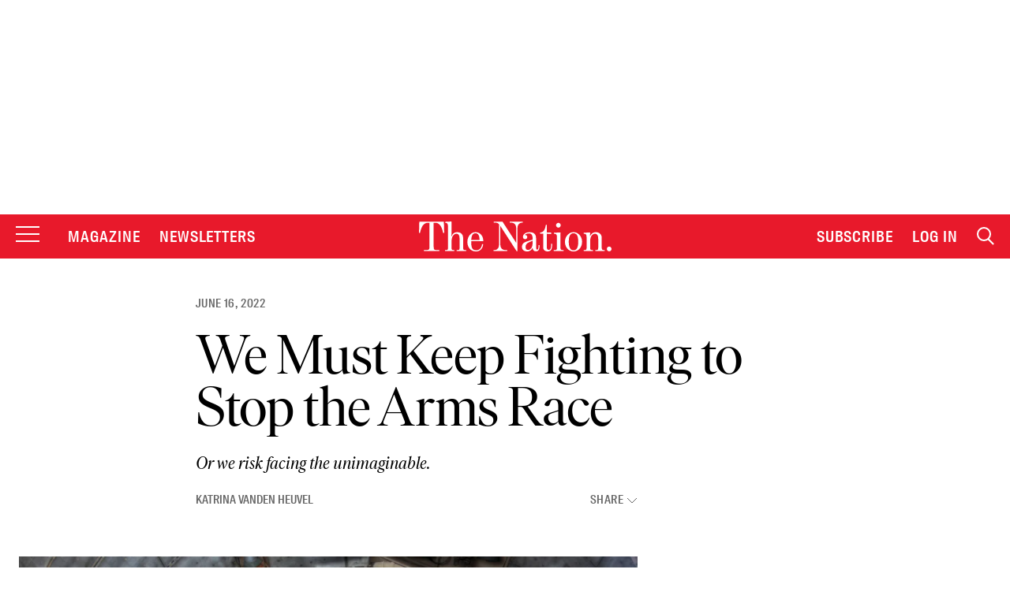

--- FILE ---
content_type: text/html; charset=UTF-8
request_url: https://www.thenation.com/article/world/we-must-continue-fighting-for-the-impossible/
body_size: 81506
content:

<!doctype html>
<!--[if lt IE 9]><html class="no-js no-svg ie lt-ie9 lt-ie8 lt-ie7" lang="en-US"> <![endif]-->
<!--[if IE 9]><html class="no-js no-svg ie ie9 lt-ie9 lt-ie8" lang="en-US"> <![endif]-->
<!--[if gt IE 9]><!-->
    <html
    class="no-js no-svg" lang="en-US"> <!--<![endif]-->
    <head>
                    <meta charset="UTF-8"/>
<meta name="description" content="The Nation Magazine">
<link rel="stylesheet" href="https://www.thenation.com/wp-content/themes/thenation-2023/style.css" type="text/css" media="screen"/>
<meta
http-equiv="Content-Type" content="text/html; charset=UTF-8"/>
<!-- Always force latest IE rendering engine or request Chrome Frame -->
<meta
http-equiv="X-UA-Compatible" content="IE=edge"><script type="6edb37838b590499d39c5734-text/javascript">(window.NREUM||(NREUM={})).init={ajax:{deny_list:["bam.nr-data.net"]},feature_flags:["soft_nav"]};(window.NREUM||(NREUM={})).loader_config={xpid:"XAEGVF5RGwYEV1dRAgI=",licenseKey:"442438c9d9",applicationID:"5436353",browserID:"5594719"};;/*! For license information please see nr-loader-full-1.308.0.min.js.LICENSE.txt */
(()=>{var e,t,r={384:(e,t,r)=>{"use strict";r.d(t,{NT:()=>a,US:()=>u,Zm:()=>o,bQ:()=>d,dV:()=>c,pV:()=>l});var n=r(6154),i=r(1863),s=r(1910);const a={beacon:"bam.nr-data.net",errorBeacon:"bam.nr-data.net"};function o(){return n.gm.NREUM||(n.gm.NREUM={}),void 0===n.gm.newrelic&&(n.gm.newrelic=n.gm.NREUM),n.gm.NREUM}function c(){let e=o();return e.o||(e.o={ST:n.gm.setTimeout,SI:n.gm.setImmediate||n.gm.setInterval,CT:n.gm.clearTimeout,XHR:n.gm.XMLHttpRequest,REQ:n.gm.Request,EV:n.gm.Event,PR:n.gm.Promise,MO:n.gm.MutationObserver,FETCH:n.gm.fetch,WS:n.gm.WebSocket},(0,s.i)(...Object.values(e.o))),e}function d(e,t){let r=o();r.initializedAgents??={},t.initializedAt={ms:(0,i.t)(),date:new Date},r.initializedAgents[e]=t}function u(e,t){o()[e]=t}function l(){return function(){let e=o();const t=e.info||{};e.info={beacon:a.beacon,errorBeacon:a.errorBeacon,...t}}(),function(){let e=o();const t=e.init||{};e.init={...t}}(),c(),function(){let e=o();const t=e.loader_config||{};e.loader_config={...t}}(),o()}},782:(e,t,r)=>{"use strict";r.d(t,{T:()=>n});const n=r(860).K7.pageViewTiming},860:(e,t,r)=>{"use strict";r.d(t,{$J:()=>u,K7:()=>c,P3:()=>d,XX:()=>i,Yy:()=>o,df:()=>s,qY:()=>n,v4:()=>a});const n="events",i="jserrors",s="browser/blobs",a="rum",o="browser/logs",c={ajax:"ajax",genericEvents:"generic_events",jserrors:i,logging:"logging",metrics:"metrics",pageAction:"page_action",pageViewEvent:"page_view_event",pageViewTiming:"page_view_timing",sessionReplay:"session_replay",sessionTrace:"session_trace",softNav:"soft_navigations",spa:"spa"},d={[c.pageViewEvent]:1,[c.pageViewTiming]:2,[c.metrics]:3,[c.jserrors]:4,[c.spa]:5,[c.ajax]:6,[c.sessionTrace]:7,[c.softNav]:8,[c.sessionReplay]:9,[c.logging]:10,[c.genericEvents]:11},u={[c.pageViewEvent]:a,[c.pageViewTiming]:n,[c.ajax]:n,[c.spa]:n,[c.softNav]:n,[c.metrics]:i,[c.jserrors]:i,[c.sessionTrace]:s,[c.sessionReplay]:s,[c.logging]:o,[c.genericEvents]:"ins"}},944:(e,t,r)=>{"use strict";r.d(t,{R:()=>i});var n=r(3241);function i(e,t){"function"==typeof console.debug&&(console.debug("New Relic Warning: https://github.com/newrelic/newrelic-browser-agent/blob/main/docs/warning-codes.md#".concat(e),t),(0,n.W)({agentIdentifier:null,drained:null,type:"data",name:"warn",feature:"warn",data:{code:e,secondary:t}}))}},993:(e,t,r)=>{"use strict";r.d(t,{A$:()=>s,ET:()=>a,TZ:()=>o,p_:()=>i});var n=r(860);const i={ERROR:"ERROR",WARN:"WARN",INFO:"INFO",DEBUG:"DEBUG",TRACE:"TRACE"},s={OFF:0,ERROR:1,WARN:2,INFO:3,DEBUG:4,TRACE:5},a="log",o=n.K7.logging},1541:(e,t,r)=>{"use strict";r.d(t,{U:()=>i,f:()=>n});const n={MFE:"MFE",BA:"BA"};function i(e,t){if(2!==t?.harvestEndpointVersion)return{};const r=t.agentRef.runtime.appMetadata.agents[0].entityGuid;return e?{"source.id":e.id,"source.name":e.name,"source.type":e.type,"parent.id":e.parent?.id||r,"parent.type":e.parent?.type||n.BA}:{"entity.guid":r,appId:t.agentRef.info.applicationID}}},1687:(e,t,r)=>{"use strict";r.d(t,{Ak:()=>d,Ze:()=>h,x3:()=>u});var n=r(3241),i=r(7836),s=r(3606),a=r(860),o=r(2646);const c={};function d(e,t){const r={staged:!1,priority:a.P3[t]||0};l(e),c[e].get(t)||c[e].set(t,r)}function u(e,t){e&&c[e]&&(c[e].get(t)&&c[e].delete(t),p(e,t,!1),c[e].size&&f(e))}function l(e){if(!e)throw new Error("agentIdentifier required");c[e]||(c[e]=new Map)}function h(e="",t="feature",r=!1){if(l(e),!e||!c[e].get(t)||r)return p(e,t);c[e].get(t).staged=!0,f(e)}function f(e){const t=Array.from(c[e]);t.every(([e,t])=>t.staged)&&(t.sort((e,t)=>e[1].priority-t[1].priority),t.forEach(([t])=>{c[e].delete(t),p(e,t)}))}function p(e,t,r=!0){const a=e?i.ee.get(e):i.ee,c=s.i.handlers;if(!a.aborted&&a.backlog&&c){if((0,n.W)({agentIdentifier:e,type:"lifecycle",name:"drain",feature:t}),r){const e=a.backlog[t],r=c[t];if(r){for(let t=0;e&&t<e.length;++t)g(e[t],r);Object.entries(r).forEach(([e,t])=>{Object.values(t||{}).forEach(t=>{t[0]?.on&&t[0]?.context()instanceof o.y&&t[0].on(e,t[1])})})}}a.isolatedBacklog||delete c[t],a.backlog[t]=null,a.emit("drain-"+t,[])}}function g(e,t){var r=e[1];Object.values(t[r]||{}).forEach(t=>{var r=e[0];if(t[0]===r){var n=t[1],i=e[3],s=e[2];n.apply(i,s)}})}},1738:(e,t,r)=>{"use strict";r.d(t,{U:()=>f,Y:()=>h});var n=r(3241),i=r(9908),s=r(1863),a=r(944),o=r(5701),c=r(3969),d=r(8362),u=r(860),l=r(4261);function h(e,t,r,s){const h=s||r;!h||h[e]&&h[e]!==d.d.prototype[e]||(h[e]=function(){(0,i.p)(c.xV,["API/"+e+"/called"],void 0,u.K7.metrics,r.ee),(0,n.W)({agentIdentifier:r.agentIdentifier,drained:!!o.B?.[r.agentIdentifier],type:"data",name:"api",feature:l.Pl+e,data:{}});try{return t.apply(this,arguments)}catch(e){(0,a.R)(23,e)}})}function f(e,t,r,n,a){const o=e.info;null===r?delete o.jsAttributes[t]:o.jsAttributes[t]=r,(a||null===r)&&(0,i.p)(l.Pl+n,[(0,s.t)(),t,r],void 0,"session",e.ee)}},1741:(e,t,r)=>{"use strict";r.d(t,{W:()=>s});var n=r(944),i=r(4261);class s{#e(e,...t){if(this[e]!==s.prototype[e])return this[e](...t);(0,n.R)(35,e)}addPageAction(e,t){return this.#e(i.hG,e,t)}register(e){return this.#e(i.eY,e)}recordCustomEvent(e,t){return this.#e(i.fF,e,t)}setPageViewName(e,t){return this.#e(i.Fw,e,t)}setCustomAttribute(e,t,r){return this.#e(i.cD,e,t,r)}noticeError(e,t){return this.#e(i.o5,e,t)}setUserId(e,t=!1){return this.#e(i.Dl,e,t)}setApplicationVersion(e){return this.#e(i.nb,e)}setErrorHandler(e){return this.#e(i.bt,e)}addRelease(e,t){return this.#e(i.k6,e,t)}log(e,t){return this.#e(i.$9,e,t)}start(){return this.#e(i.d3)}finished(e){return this.#e(i.BL,e)}recordReplay(){return this.#e(i.CH)}pauseReplay(){return this.#e(i.Tb)}addToTrace(e){return this.#e(i.U2,e)}setCurrentRouteName(e){return this.#e(i.PA,e)}interaction(e){return this.#e(i.dT,e)}wrapLogger(e,t,r){return this.#e(i.Wb,e,t,r)}measure(e,t){return this.#e(i.V1,e,t)}consent(e){return this.#e(i.Pv,e)}}},1863:(e,t,r)=>{"use strict";function n(){return Math.floor(performance.now())}r.d(t,{t:()=>n})},1910:(e,t,r)=>{"use strict";r.d(t,{i:()=>s});var n=r(944);const i=new Map;function s(...e){return e.every(e=>{if(i.has(e))return i.get(e);const t="function"==typeof e?e.toString():"",r=t.includes("[native code]"),s=t.includes("nrWrapper");return r||s||(0,n.R)(64,e?.name||t),i.set(e,r),r})}},2555:(e,t,r)=>{"use strict";r.d(t,{D:()=>o,f:()=>a});var n=r(384),i=r(8122);const s={beacon:n.NT.beacon,errorBeacon:n.NT.errorBeacon,licenseKey:void 0,applicationID:void 0,sa:void 0,queueTime:void 0,applicationTime:void 0,ttGuid:void 0,user:void 0,account:void 0,product:void 0,extra:void 0,jsAttributes:{},userAttributes:void 0,atts:void 0,transactionName:void 0,tNamePlain:void 0};function a(e){try{return!!e.licenseKey&&!!e.errorBeacon&&!!e.applicationID}catch(e){return!1}}const o=e=>(0,i.a)(e,s)},2614:(e,t,r)=>{"use strict";r.d(t,{BB:()=>a,H3:()=>n,g:()=>d,iL:()=>c,tS:()=>o,uh:()=>i,wk:()=>s});const n="NRBA",i="SESSION",s=144e5,a=18e5,o={STARTED:"session-started",PAUSE:"session-pause",RESET:"session-reset",RESUME:"session-resume",UPDATE:"session-update"},c={SAME_TAB:"same-tab",CROSS_TAB:"cross-tab"},d={OFF:0,FULL:1,ERROR:2}},2646:(e,t,r)=>{"use strict";r.d(t,{y:()=>n});class n{constructor(e){this.contextId=e}}},2843:(e,t,r)=>{"use strict";r.d(t,{G:()=>s,u:()=>i});var n=r(3878);function i(e,t=!1,r,i){(0,n.DD)("visibilitychange",function(){if(t)return void("hidden"===document.visibilityState&&e());e(document.visibilityState)},r,i)}function s(e,t,r){(0,n.sp)("pagehide",e,t,r)}},3241:(e,t,r)=>{"use strict";r.d(t,{W:()=>s});var n=r(6154);const i="newrelic";function s(e={}){try{n.gm.dispatchEvent(new CustomEvent(i,{detail:e}))}catch(e){}}},3304:(e,t,r)=>{"use strict";r.d(t,{A:()=>s});var n=r(7836);const i=()=>{const e=new WeakSet;return(t,r)=>{if("object"==typeof r&&null!==r){if(e.has(r))return;e.add(r)}return r}};function s(e){try{return JSON.stringify(e,i())??""}catch(e){try{n.ee.emit("internal-error",[e])}catch(e){}return""}}},3333:(e,t,r)=>{"use strict";r.d(t,{$v:()=>u,TZ:()=>n,Xh:()=>c,Zp:()=>i,kd:()=>d,mq:()=>o,nf:()=>a,qN:()=>s});const n=r(860).K7.genericEvents,i=["auxclick","click","copy","keydown","paste","scrollend"],s=["focus","blur"],a=4,o=1e3,c=2e3,d=["PageAction","UserAction","BrowserPerformance"],u={RESOURCES:"experimental.resources",REGISTER:"register"}},3434:(e,t,r)=>{"use strict";r.d(t,{Jt:()=>s,YM:()=>d});var n=r(7836),i=r(5607);const s="nr@original:".concat(i.W),a=50;var o=Object.prototype.hasOwnProperty,c=!1;function d(e,t){return e||(e=n.ee),r.inPlace=function(e,t,n,i,s){n||(n="");const a="-"===n.charAt(0);for(let o=0;o<t.length;o++){const c=t[o],d=e[c];l(d)||(e[c]=r(d,a?c+n:n,i,c,s))}},r.flag=s,r;function r(t,r,n,c,d){return l(t)?t:(r||(r=""),nrWrapper[s]=t,function(e,t,r){if(Object.defineProperty&&Object.keys)try{return Object.keys(e).forEach(function(r){Object.defineProperty(t,r,{get:function(){return e[r]},set:function(t){return e[r]=t,t}})}),t}catch(e){u([e],r)}for(var n in e)o.call(e,n)&&(t[n]=e[n])}(t,nrWrapper,e),nrWrapper);function nrWrapper(){var s,o,l,h;let f;try{o=this,s=[...arguments],l="function"==typeof n?n(s,o):n||{}}catch(t){u([t,"",[s,o,c],l],e)}i(r+"start",[s,o,c],l,d);const p=performance.now();let g;try{return h=t.apply(o,s),g=performance.now(),h}catch(e){throw g=performance.now(),i(r+"err",[s,o,e],l,d),f=e,f}finally{const e=g-p,t={start:p,end:g,duration:e,isLongTask:e>=a,methodName:c,thrownError:f};t.isLongTask&&i("long-task",[t,o],l,d),i(r+"end",[s,o,h],l,d)}}}function i(r,n,i,s){if(!c||t){var a=c;c=!0;try{e.emit(r,n,i,t,s)}catch(t){u([t,r,n,i],e)}c=a}}}function u(e,t){t||(t=n.ee);try{t.emit("internal-error",e)}catch(e){}}function l(e){return!(e&&"function"==typeof e&&e.apply&&!e[s])}},3606:(e,t,r)=>{"use strict";r.d(t,{i:()=>s});var n=r(9908);s.on=a;var i=s.handlers={};function s(e,t,r,s){a(s||n.d,i,e,t,r)}function a(e,t,r,i,s){s||(s="feature"),e||(e=n.d);var a=t[s]=t[s]||{};(a[r]=a[r]||[]).push([e,i])}},3738:(e,t,r)=>{"use strict";r.d(t,{He:()=>i,Kp:()=>o,Lc:()=>d,Rz:()=>u,TZ:()=>n,bD:()=>s,d3:()=>a,jx:()=>l,sl:()=>h,uP:()=>c});const n=r(860).K7.sessionTrace,i="bstResource",s="resource",a="-start",o="-end",c="fn"+a,d="fn"+o,u="pushState",l=1e3,h=3e4},3785:(e,t,r)=>{"use strict";r.d(t,{R:()=>c,b:()=>d});var n=r(9908),i=r(1863),s=r(860),a=r(3969),o=r(993);function c(e,t,r={},c=o.p_.INFO,d=!0,u,l=(0,i.t)()){(0,n.p)(a.xV,["API/logging/".concat(c.toLowerCase(),"/called")],void 0,s.K7.metrics,e),(0,n.p)(o.ET,[l,t,r,c,d,u],void 0,s.K7.logging,e)}function d(e){return"string"==typeof e&&Object.values(o.p_).some(t=>t===e.toUpperCase().trim())}},3878:(e,t,r)=>{"use strict";function n(e,t){return{capture:e,passive:!1,signal:t}}function i(e,t,r=!1,i){window.addEventListener(e,t,n(r,i))}function s(e,t,r=!1,i){document.addEventListener(e,t,n(r,i))}r.d(t,{DD:()=>s,jT:()=>n,sp:()=>i})},3969:(e,t,r)=>{"use strict";r.d(t,{TZ:()=>n,XG:()=>o,rs:()=>i,xV:()=>a,z_:()=>s});const n=r(860).K7.metrics,i="sm",s="cm",a="storeSupportabilityMetrics",o="storeEventMetrics"},4234:(e,t,r)=>{"use strict";r.d(t,{W:()=>s});var n=r(7836),i=r(1687);class s{constructor(e,t){this.agentIdentifier=e,this.ee=n.ee.get(e),this.featureName=t,this.blocked=!1}deregisterDrain(){(0,i.x3)(this.agentIdentifier,this.featureName)}}},4261:(e,t,r)=>{"use strict";r.d(t,{$9:()=>d,BL:()=>o,CH:()=>f,Dl:()=>w,Fw:()=>y,PA:()=>m,Pl:()=>n,Pv:()=>T,Tb:()=>l,U2:()=>s,V1:()=>E,Wb:()=>x,bt:()=>b,cD:()=>v,d3:()=>R,dT:()=>c,eY:()=>p,fF:()=>h,hG:()=>i,k6:()=>a,nb:()=>g,o5:()=>u});const n="api-",i="addPageAction",s="addToTrace",a="addRelease",o="finished",c="interaction",d="log",u="noticeError",l="pauseReplay",h="recordCustomEvent",f="recordReplay",p="register",g="setApplicationVersion",m="setCurrentRouteName",v="setCustomAttribute",b="setErrorHandler",y="setPageViewName",w="setUserId",R="start",x="wrapLogger",E="measure",T="consent"},5205:(e,t,r)=>{"use strict";r.d(t,{j:()=>S});var n=r(384),i=r(1741);var s=r(2555),a=r(3333);const o=e=>{if(!e||"string"!=typeof e)return!1;try{document.createDocumentFragment().querySelector(e)}catch{return!1}return!0};var c=r(2614),d=r(944),u=r(8122);const l="[data-nr-mask]",h=e=>(0,u.a)(e,(()=>{const e={feature_flags:[],experimental:{allow_registered_children:!1,resources:!1},mask_selector:"*",block_selector:"[data-nr-block]",mask_input_options:{color:!1,date:!1,"datetime-local":!1,email:!1,month:!1,number:!1,range:!1,search:!1,tel:!1,text:!1,time:!1,url:!1,week:!1,textarea:!1,select:!1,password:!0}};return{ajax:{deny_list:void 0,block_internal:!0,enabled:!0,autoStart:!0},api:{get allow_registered_children(){return e.feature_flags.includes(a.$v.REGISTER)||e.experimental.allow_registered_children},set allow_registered_children(t){e.experimental.allow_registered_children=t},duplicate_registered_data:!1},browser_consent_mode:{enabled:!1},distributed_tracing:{enabled:void 0,exclude_newrelic_header:void 0,cors_use_newrelic_header:void 0,cors_use_tracecontext_headers:void 0,allowed_origins:void 0},get feature_flags(){return e.feature_flags},set feature_flags(t){e.feature_flags=t},generic_events:{enabled:!0,autoStart:!0},harvest:{interval:30},jserrors:{enabled:!0,autoStart:!0},logging:{enabled:!0,autoStart:!0},metrics:{enabled:!0,autoStart:!0},obfuscate:void 0,page_action:{enabled:!0},page_view_event:{enabled:!0,autoStart:!0},page_view_timing:{enabled:!0,autoStart:!0},performance:{capture_marks:!1,capture_measures:!1,capture_detail:!0,resources:{get enabled(){return e.feature_flags.includes(a.$v.RESOURCES)||e.experimental.resources},set enabled(t){e.experimental.resources=t},asset_types:[],first_party_domains:[],ignore_newrelic:!0}},privacy:{cookies_enabled:!0},proxy:{assets:void 0,beacon:void 0},session:{expiresMs:c.wk,inactiveMs:c.BB},session_replay:{autoStart:!0,enabled:!1,preload:!1,sampling_rate:10,error_sampling_rate:100,collect_fonts:!1,inline_images:!1,fix_stylesheets:!0,mask_all_inputs:!0,get mask_text_selector(){return e.mask_selector},set mask_text_selector(t){o(t)?e.mask_selector="".concat(t,",").concat(l):""===t||null===t?e.mask_selector=l:(0,d.R)(5,t)},get block_class(){return"nr-block"},get ignore_class(){return"nr-ignore"},get mask_text_class(){return"nr-mask"},get block_selector(){return e.block_selector},set block_selector(t){o(t)?e.block_selector+=",".concat(t):""!==t&&(0,d.R)(6,t)},get mask_input_options(){return e.mask_input_options},set mask_input_options(t){t&&"object"==typeof t?e.mask_input_options={...t,password:!0}:(0,d.R)(7,t)}},session_trace:{enabled:!0,autoStart:!0},soft_navigations:{enabled:!0,autoStart:!0},spa:{enabled:!0,autoStart:!0},ssl:void 0,user_actions:{enabled:!0,elementAttributes:["id","className","tagName","type"]}}})());var f=r(6154),p=r(9324);let g=0;const m={buildEnv:p.F3,distMethod:p.Xs,version:p.xv,originTime:f.WN},v={consented:!1},b={appMetadata:{},get consented(){return this.session?.state?.consent||v.consented},set consented(e){v.consented=e},customTransaction:void 0,denyList:void 0,disabled:!1,harvester:void 0,isolatedBacklog:!1,isRecording:!1,loaderType:void 0,maxBytes:3e4,obfuscator:void 0,onerror:void 0,ptid:void 0,releaseIds:{},session:void 0,timeKeeper:void 0,registeredEntities:[],jsAttributesMetadata:{bytes:0},get harvestCount(){return++g}},y=e=>{const t=(0,u.a)(e,b),r=Object.keys(m).reduce((e,t)=>(e[t]={value:m[t],writable:!1,configurable:!0,enumerable:!0},e),{});return Object.defineProperties(t,r)};var w=r(5701);const R=e=>{const t=e.startsWith("http");e+="/",r.p=t?e:"https://"+e};var x=r(7836),E=r(3241);const T={accountID:void 0,trustKey:void 0,agentID:void 0,licenseKey:void 0,applicationID:void 0,xpid:void 0},A=e=>(0,u.a)(e,T),_=new Set;function S(e,t={},r,a){let{init:o,info:c,loader_config:d,runtime:u={},exposed:l=!0}=t;if(!c){const e=(0,n.pV)();o=e.init,c=e.info,d=e.loader_config}e.init=h(o||{}),e.loader_config=A(d||{}),c.jsAttributes??={},f.bv&&(c.jsAttributes.isWorker=!0),e.info=(0,s.D)(c);const p=e.init,g=[c.beacon,c.errorBeacon];_.has(e.agentIdentifier)||(p.proxy.assets&&(R(p.proxy.assets),g.push(p.proxy.assets)),p.proxy.beacon&&g.push(p.proxy.beacon),e.beacons=[...g],function(e){const t=(0,n.pV)();Object.getOwnPropertyNames(i.W.prototype).forEach(r=>{const n=i.W.prototype[r];if("function"!=typeof n||"constructor"===n)return;let s=t[r];e[r]&&!1!==e.exposed&&"micro-agent"!==e.runtime?.loaderType&&(t[r]=(...t)=>{const n=e[r](...t);return s?s(...t):n})})}(e),(0,n.US)("activatedFeatures",w.B)),u.denyList=[...p.ajax.deny_list||[],...p.ajax.block_internal?g:[]],u.ptid=e.agentIdentifier,u.loaderType=r,e.runtime=y(u),_.has(e.agentIdentifier)||(e.ee=x.ee.get(e.agentIdentifier),e.exposed=l,(0,E.W)({agentIdentifier:e.agentIdentifier,drained:!!w.B?.[e.agentIdentifier],type:"lifecycle",name:"initialize",feature:void 0,data:e.config})),_.add(e.agentIdentifier)}},5270:(e,t,r)=>{"use strict";r.d(t,{Aw:()=>a,SR:()=>s,rF:()=>o});var n=r(384),i=r(7767);function s(e){return!!(0,n.dV)().o.MO&&(0,i.V)(e)&&!0===e?.session_trace.enabled}function a(e){return!0===e?.session_replay.preload&&s(e)}function o(e,t){try{if("string"==typeof t?.type){if("password"===t.type.toLowerCase())return"*".repeat(e?.length||0);if(void 0!==t?.dataset?.nrUnmask||t?.classList?.contains("nr-unmask"))return e}}catch(e){}return"string"==typeof e?e.replace(/[\S]/g,"*"):"*".repeat(e?.length||0)}},5289:(e,t,r)=>{"use strict";r.d(t,{GG:()=>a,Qr:()=>c,sB:()=>o});var n=r(3878),i=r(6389);function s(){return"undefined"==typeof document||"complete"===document.readyState}function a(e,t){if(s())return e();const r=(0,i.J)(e),a=setInterval(()=>{s()&&(clearInterval(a),r())},500);(0,n.sp)("load",r,t)}function o(e){if(s())return e();(0,n.DD)("DOMContentLoaded",e)}function c(e){if(s())return e();(0,n.sp)("popstate",e)}},5607:(e,t,r)=>{"use strict";r.d(t,{W:()=>n});const n=(0,r(9566).bz)()},5701:(e,t,r)=>{"use strict";r.d(t,{B:()=>s,t:()=>a});var n=r(3241);const i=new Set,s={};function a(e,t){const r=t.agentIdentifier;s[r]??={},e&&"object"==typeof e&&(i.has(r)||(t.ee.emit("rumresp",[e]),s[r]=e,i.add(r),(0,n.W)({agentIdentifier:r,loaded:!0,drained:!0,type:"lifecycle",name:"load",feature:void 0,data:e})))}},6154:(e,t,r)=>{"use strict";r.d(t,{OF:()=>d,RI:()=>i,WN:()=>h,bv:()=>s,eN:()=>f,gm:()=>a,lR:()=>l,m:()=>c,mw:()=>o,sb:()=>u});var n=r(1863);const i="undefined"!=typeof window&&!!window.document,s="undefined"!=typeof WorkerGlobalScope&&("undefined"!=typeof self&&self instanceof WorkerGlobalScope&&self.navigator instanceof WorkerNavigator||"undefined"!=typeof globalThis&&globalThis instanceof WorkerGlobalScope&&globalThis.navigator instanceof WorkerNavigator),a=i?window:"undefined"!=typeof WorkerGlobalScope&&("undefined"!=typeof self&&self instanceof WorkerGlobalScope&&self||"undefined"!=typeof globalThis&&globalThis instanceof WorkerGlobalScope&&globalThis),o=Boolean("hidden"===a?.document?.visibilityState),c=""+a?.location,d=/iPad|iPhone|iPod/.test(a.navigator?.userAgent),u=d&&"undefined"==typeof SharedWorker,l=(()=>{const e=a.navigator?.userAgent?.match(/Firefox[/\s](\d+\.\d+)/);return Array.isArray(e)&&e.length>=2?+e[1]:0})(),h=Date.now()-(0,n.t)(),f=()=>"undefined"!=typeof PerformanceNavigationTiming&&a?.performance?.getEntriesByType("navigation")?.[0]?.responseStart},6344:(e,t,r)=>{"use strict";r.d(t,{BB:()=>u,Qb:()=>l,TZ:()=>i,Ug:()=>a,Vh:()=>s,_s:()=>o,bc:()=>d,yP:()=>c});var n=r(2614);const i=r(860).K7.sessionReplay,s="errorDuringReplay",a=.12,o={DomContentLoaded:0,Load:1,FullSnapshot:2,IncrementalSnapshot:3,Meta:4,Custom:5},c={[n.g.ERROR]:15e3,[n.g.FULL]:3e5,[n.g.OFF]:0},d={RESET:{message:"Session was reset",sm:"Reset"},IMPORT:{message:"Recorder failed to import",sm:"Import"},TOO_MANY:{message:"429: Too Many Requests",sm:"Too-Many"},TOO_BIG:{message:"Payload was too large",sm:"Too-Big"},CROSS_TAB:{message:"Session Entity was set to OFF on another tab",sm:"Cross-Tab"},ENTITLEMENTS:{message:"Session Replay is not allowed and will not be started",sm:"Entitlement"}},u=5e3,l={API:"api",RESUME:"resume",SWITCH_TO_FULL:"switchToFull",INITIALIZE:"initialize",PRELOAD:"preload"}},6389:(e,t,r)=>{"use strict";function n(e,t=500,r={}){const n=r?.leading||!1;let i;return(...r)=>{n&&void 0===i&&(e.apply(this,r),i=setTimeout(()=>{i=clearTimeout(i)},t)),n||(clearTimeout(i),i=setTimeout(()=>{e.apply(this,r)},t))}}function i(e){let t=!1;return(...r)=>{t||(t=!0,e.apply(this,r))}}r.d(t,{J:()=>i,s:()=>n})},6630:(e,t,r)=>{"use strict";r.d(t,{T:()=>n});const n=r(860).K7.pageViewEvent},6774:(e,t,r)=>{"use strict";r.d(t,{T:()=>n});const n=r(860).K7.jserrors},7295:(e,t,r)=>{"use strict";r.d(t,{Xv:()=>a,gX:()=>i,iW:()=>s});var n=[];function i(e){if(!e||s(e))return!1;if(0===n.length)return!0;if("*"===n[0].hostname)return!1;for(var t=0;t<n.length;t++){var r=n[t];if(r.hostname.test(e.hostname)&&r.pathname.test(e.pathname))return!1}return!0}function s(e){return void 0===e.hostname}function a(e){if(n=[],e&&e.length)for(var t=0;t<e.length;t++){let r=e[t];if(!r)continue;if("*"===r)return void(n=[{hostname:"*"}]);0===r.indexOf("http://")?r=r.substring(7):0===r.indexOf("https://")&&(r=r.substring(8));const i=r.indexOf("/");let s,a;i>0?(s=r.substring(0,i),a=r.substring(i)):(s=r,a="*");let[c]=s.split(":");n.push({hostname:o(c),pathname:o(a,!0)})}}function o(e,t=!1){const r=e.replace(/[.+?^${}()|[\]\\]/g,e=>"\\"+e).replace(/\*/g,".*?");return new RegExp((t?"^":"")+r+"$")}},7485:(e,t,r)=>{"use strict";r.d(t,{D:()=>i});var n=r(6154);function i(e){if(0===(e||"").indexOf("data:"))return{protocol:"data"};try{const t=new URL(e,location.href),r={port:t.port,hostname:t.hostname,pathname:t.pathname,search:t.search,protocol:t.protocol.slice(0,t.protocol.indexOf(":")),sameOrigin:t.protocol===n.gm?.location?.protocol&&t.host===n.gm?.location?.host};return r.port&&""!==r.port||("http:"===t.protocol&&(r.port="80"),"https:"===t.protocol&&(r.port="443")),r.pathname&&""!==r.pathname?r.pathname.startsWith("/")||(r.pathname="/".concat(r.pathname)):r.pathname="/",r}catch(e){return{}}}},7699:(e,t,r)=>{"use strict";r.d(t,{It:()=>s,KC:()=>o,No:()=>i,qh:()=>a});var n=r(860);const i=16e3,s=1e6,a="SESSION_ERROR",o={[n.K7.logging]:!0,[n.K7.genericEvents]:!1,[n.K7.jserrors]:!1,[n.K7.ajax]:!1}},7767:(e,t,r)=>{"use strict";r.d(t,{V:()=>i});var n=r(6154);const i=e=>n.RI&&!0===e?.privacy.cookies_enabled},7836:(e,t,r)=>{"use strict";r.d(t,{P:()=>o,ee:()=>c});var n=r(384),i=r(8990),s=r(2646),a=r(5607);const o="nr@context:".concat(a.W),c=function e(t,r){var n={},a={},u={},l=!1;try{l=16===r.length&&d.initializedAgents?.[r]?.runtime.isolatedBacklog}catch(e){}var h={on:p,addEventListener:p,removeEventListener:function(e,t){var r=n[e];if(!r)return;for(var i=0;i<r.length;i++)r[i]===t&&r.splice(i,1)},emit:function(e,r,n,i,s){!1!==s&&(s=!0);if(c.aborted&&!i)return;t&&s&&t.emit(e,r,n);var o=f(n);g(e).forEach(e=>{e.apply(o,r)});var d=v()[a[e]];d&&d.push([h,e,r,o]);return o},get:m,listeners:g,context:f,buffer:function(e,t){const r=v();if(t=t||"feature",h.aborted)return;Object.entries(e||{}).forEach(([e,n])=>{a[n]=t,t in r||(r[t]=[])})},abort:function(){h._aborted=!0,Object.keys(h.backlog).forEach(e=>{delete h.backlog[e]})},isBuffering:function(e){return!!v()[a[e]]},debugId:r,backlog:l?{}:t&&"object"==typeof t.backlog?t.backlog:{},isolatedBacklog:l};return Object.defineProperty(h,"aborted",{get:()=>{let e=h._aborted||!1;return e||(t&&(e=t.aborted),e)}}),h;function f(e){return e&&e instanceof s.y?e:e?(0,i.I)(e,o,()=>new s.y(o)):new s.y(o)}function p(e,t){n[e]=g(e).concat(t)}function g(e){return n[e]||[]}function m(t){return u[t]=u[t]||e(h,t)}function v(){return h.backlog}}(void 0,"globalEE"),d=(0,n.Zm)();d.ee||(d.ee=c)},8122:(e,t,r)=>{"use strict";r.d(t,{a:()=>i});var n=r(944);function i(e,t){try{if(!e||"object"!=typeof e)return(0,n.R)(3);if(!t||"object"!=typeof t)return(0,n.R)(4);const r=Object.create(Object.getPrototypeOf(t),Object.getOwnPropertyDescriptors(t)),s=0===Object.keys(r).length?e:r;for(let a in s)if(void 0!==e[a])try{if(null===e[a]){r[a]=null;continue}Array.isArray(e[a])&&Array.isArray(t[a])?r[a]=Array.from(new Set([...e[a],...t[a]])):"object"==typeof e[a]&&"object"==typeof t[a]?r[a]=i(e[a],t[a]):r[a]=e[a]}catch(e){r[a]||(0,n.R)(1,e)}return r}catch(e){(0,n.R)(2,e)}}},8139:(e,t,r)=>{"use strict";r.d(t,{u:()=>h});var n=r(7836),i=r(3434),s=r(8990),a=r(6154);const o={},c=a.gm.XMLHttpRequest,d="addEventListener",u="removeEventListener",l="nr@wrapped:".concat(n.P);function h(e){var t=function(e){return(e||n.ee).get("events")}(e);if(o[t.debugId]++)return t;o[t.debugId]=1;var r=(0,i.YM)(t,!0);function h(e){r.inPlace(e,[d,u],"-",p)}function p(e,t){return e[1]}return"getPrototypeOf"in Object&&(a.RI&&f(document,h),c&&f(c.prototype,h),f(a.gm,h)),t.on(d+"-start",function(e,t){var n=e[1];if(null!==n&&("function"==typeof n||"object"==typeof n)&&"newrelic"!==e[0]){var i=(0,s.I)(n,l,function(){var e={object:function(){if("function"!=typeof n.handleEvent)return;return n.handleEvent.apply(n,arguments)},function:n}[typeof n];return e?r(e,"fn-",null,e.name||"anonymous"):n});this.wrapped=e[1]=i}}),t.on(u+"-start",function(e){e[1]=this.wrapped||e[1]}),t}function f(e,t,...r){let n=e;for(;"object"==typeof n&&!Object.prototype.hasOwnProperty.call(n,d);)n=Object.getPrototypeOf(n);n&&t(n,...r)}},8362:(e,t,r)=>{"use strict";r.d(t,{d:()=>s});var n=r(9566),i=r(1741);class s extends i.W{agentIdentifier=(0,n.LA)(16)}},8374:(e,t,r)=>{r.nc=(()=>{try{return document?.currentScript?.nonce}catch(e){}return""})()},8990:(e,t,r)=>{"use strict";r.d(t,{I:()=>i});var n=Object.prototype.hasOwnProperty;function i(e,t,r){if(n.call(e,t))return e[t];var i=r();if(Object.defineProperty&&Object.keys)try{return Object.defineProperty(e,t,{value:i,writable:!0,enumerable:!1}),i}catch(e){}return e[t]=i,i}},9119:(e,t,r)=>{"use strict";r.d(t,{L:()=>s});var n=/([^?#]*)[^#]*(#[^?]*|$).*/,i=/([^?#]*)().*/;function s(e,t){return e?e.replace(t?n:i,"$1$2"):e}},9300:(e,t,r)=>{"use strict";r.d(t,{T:()=>n});const n=r(860).K7.ajax},9324:(e,t,r)=>{"use strict";r.d(t,{AJ:()=>a,F3:()=>i,Xs:()=>s,Yq:()=>o,xv:()=>n});const n="1.308.0",i="PROD",s="CDN",a="@newrelic/rrweb",o="1.0.1"},9566:(e,t,r)=>{"use strict";r.d(t,{LA:()=>o,ZF:()=>c,bz:()=>a,el:()=>d});var n=r(6154);const i="xxxxxxxx-xxxx-4xxx-yxxx-xxxxxxxxxxxx";function s(e,t){return e?15&e[t]:16*Math.random()|0}function a(){const e=n.gm?.crypto||n.gm?.msCrypto;let t,r=0;return e&&e.getRandomValues&&(t=e.getRandomValues(new Uint8Array(30))),i.split("").map(e=>"x"===e?s(t,r++).toString(16):"y"===e?(3&s()|8).toString(16):e).join("")}function o(e){const t=n.gm?.crypto||n.gm?.msCrypto;let r,i=0;t&&t.getRandomValues&&(r=t.getRandomValues(new Uint8Array(e)));const a=[];for(var o=0;o<e;o++)a.push(s(r,i++).toString(16));return a.join("")}function c(){return o(16)}function d(){return o(32)}},9908:(e,t,r)=>{"use strict";r.d(t,{d:()=>n,p:()=>i});var n=r(7836).ee.get("handle");function i(e,t,r,i,s){s?(s.buffer([e],i),s.emit(e,t,r)):(n.buffer([e],i),n.emit(e,t,r))}}},n={};function i(e){var t=n[e];if(void 0!==t)return t.exports;var s=n[e]={exports:{}};return r[e](s,s.exports,i),s.exports}i.m=r,i.d=(e,t)=>{for(var r in t)i.o(t,r)&&!i.o(e,r)&&Object.defineProperty(e,r,{enumerable:!0,get:t[r]})},i.f={},i.e=e=>Promise.all(Object.keys(i.f).reduce((t,r)=>(i.f[r](e,t),t),[])),i.u=e=>({95:"nr-full-compressor",222:"nr-full-recorder",891:"nr-full"}[e]+"-1.308.0.min.js"),i.o=(e,t)=>Object.prototype.hasOwnProperty.call(e,t),e={},t="NRBA-1.308.0.PROD:",i.l=(r,n,s,a)=>{if(e[r])e[r].push(n);else{var o,c;if(void 0!==s)for(var d=document.getElementsByTagName("script"),u=0;u<d.length;u++){var l=d[u];if(l.getAttribute("src")==r||l.getAttribute("data-webpack")==t+s){o=l;break}}if(!o){c=!0;var h={891:"sha512-fcveNDcpRQS9OweGhN4uJe88Qmg+EVyH6j/wngwL2Le0m7LYyz7q+JDx7KBxsdDF4TaPVsSmHg12T3pHwdLa7w==",222:"sha512-O8ZzdvgB4fRyt7k2Qrr4STpR+tCA2mcQEig6/dP3rRy9uEx1CTKQ6cQ7Src0361y7xS434ua+zIPo265ZpjlEg==",95:"sha512-jDWejat/6/UDex/9XjYoPPmpMPuEvBCSuCg/0tnihjbn5bh9mP3An0NzFV9T5Tc+3kKhaXaZA8UIKPAanD2+Gw=="};(o=document.createElement("script")).charset="utf-8",i.nc&&o.setAttribute("nonce",i.nc),o.setAttribute("data-webpack",t+s),o.src=r,0!==o.src.indexOf(window.location.origin+"/")&&(o.crossOrigin="anonymous"),h[a]&&(o.integrity=h[a])}e[r]=[n];var f=(t,n)=>{o.onerror=o.onload=null,clearTimeout(p);var i=e[r];if(delete e[r],o.parentNode&&o.parentNode.removeChild(o),i&&i.forEach(e=>e(n)),t)return t(n)},p=setTimeout(f.bind(null,void 0,{type:"timeout",target:o}),12e4);o.onerror=f.bind(null,o.onerror),o.onload=f.bind(null,o.onload),c&&document.head.appendChild(o)}},i.r=e=>{"undefined"!=typeof Symbol&&Symbol.toStringTag&&Object.defineProperty(e,Symbol.toStringTag,{value:"Module"}),Object.defineProperty(e,"__esModule",{value:!0})},i.p="https://js-agent.newrelic.com/",(()=>{var e={85:0,959:0};i.f.j=(t,r)=>{var n=i.o(e,t)?e[t]:void 0;if(0!==n)if(n)r.push(n[2]);else{var s=new Promise((r,i)=>n=e[t]=[r,i]);r.push(n[2]=s);var a=i.p+i.u(t),o=new Error;i.l(a,r=>{if(i.o(e,t)&&(0!==(n=e[t])&&(e[t]=void 0),n)){var s=r&&("load"===r.type?"missing":r.type),a=r&&r.target&&r.target.src;o.message="Loading chunk "+t+" failed: ("+s+": "+a+")",o.name="ChunkLoadError",o.type=s,o.request=a,n[1](o)}},"chunk-"+t,t)}};var t=(t,r)=>{var n,s,[a,o,c]=r,d=0;if(a.some(t=>0!==e[t])){for(n in o)i.o(o,n)&&(i.m[n]=o[n]);if(c)c(i)}for(t&&t(r);d<a.length;d++)s=a[d],i.o(e,s)&&e[s]&&e[s][0](),e[s]=0},r=self["webpackChunk:NRBA-1.308.0.PROD"]=self["webpackChunk:NRBA-1.308.0.PROD"]||[];r.forEach(t.bind(null,0)),r.push=t.bind(null,r.push.bind(r))})(),(()=>{"use strict";i(8374);var e=i(8362),t=i(860);const r=Object.values(t.K7);var n=i(5205);var s=i(9908),a=i(1863),o=i(4261),c=i(1738);var d=i(1687),u=i(4234),l=i(5289),h=i(6154),f=i(944),p=i(5270),g=i(7767),m=i(6389),v=i(7699);class b extends u.W{constructor(e,t){super(e.agentIdentifier,t),this.agentRef=e,this.abortHandler=void 0,this.featAggregate=void 0,this.loadedSuccessfully=void 0,this.onAggregateImported=new Promise(e=>{this.loadedSuccessfully=e}),this.deferred=Promise.resolve(),!1===e.init[this.featureName].autoStart?this.deferred=new Promise((t,r)=>{this.ee.on("manual-start-all",(0,m.J)(()=>{(0,d.Ak)(e.agentIdentifier,this.featureName),t()}))}):(0,d.Ak)(e.agentIdentifier,t)}importAggregator(e,t,r={}){if(this.featAggregate)return;const n=async()=>{let n;await this.deferred;try{if((0,g.V)(e.init)){const{setupAgentSession:t}=await i.e(891).then(i.bind(i,8766));n=t(e)}}catch(e){(0,f.R)(20,e),this.ee.emit("internal-error",[e]),(0,s.p)(v.qh,[e],void 0,this.featureName,this.ee)}try{if(!this.#t(this.featureName,n,e.init))return(0,d.Ze)(this.agentIdentifier,this.featureName),void this.loadedSuccessfully(!1);const{Aggregate:i}=await t();this.featAggregate=new i(e,r),e.runtime.harvester.initializedAggregates.push(this.featAggregate),this.loadedSuccessfully(!0)}catch(e){(0,f.R)(34,e),this.abortHandler?.(),(0,d.Ze)(this.agentIdentifier,this.featureName,!0),this.loadedSuccessfully(!1),this.ee&&this.ee.abort()}};h.RI?(0,l.GG)(()=>n(),!0):n()}#t(e,r,n){if(this.blocked)return!1;switch(e){case t.K7.sessionReplay:return(0,p.SR)(n)&&!!r;case t.K7.sessionTrace:return!!r;default:return!0}}}var y=i(6630),w=i(2614),R=i(3241);class x extends b{static featureName=y.T;constructor(e){var t;super(e,y.T),this.setupInspectionEvents(e.agentIdentifier),t=e,(0,c.Y)(o.Fw,function(e,r){"string"==typeof e&&("/"!==e.charAt(0)&&(e="/"+e),t.runtime.customTransaction=(r||"http://custom.transaction")+e,(0,s.p)(o.Pl+o.Fw,[(0,a.t)()],void 0,void 0,t.ee))},t),this.importAggregator(e,()=>i.e(891).then(i.bind(i,3718)))}setupInspectionEvents(e){const t=(t,r)=>{t&&(0,R.W)({agentIdentifier:e,timeStamp:t.timeStamp,loaded:"complete"===t.target.readyState,type:"window",name:r,data:t.target.location+""})};(0,l.sB)(e=>{t(e,"DOMContentLoaded")}),(0,l.GG)(e=>{t(e,"load")}),(0,l.Qr)(e=>{t(e,"navigate")}),this.ee.on(w.tS.UPDATE,(t,r)=>{(0,R.W)({agentIdentifier:e,type:"lifecycle",name:"session",data:r})})}}var E=i(384);class T extends e.d{constructor(e){var t;(super(),h.gm)?(this.features={},(0,E.bQ)(this.agentIdentifier,this),this.desiredFeatures=new Set(e.features||[]),this.desiredFeatures.add(x),(0,n.j)(this,e,e.loaderType||"agent"),t=this,(0,c.Y)(o.cD,function(e,r,n=!1){if("string"==typeof e){if(["string","number","boolean"].includes(typeof r)||null===r)return(0,c.U)(t,e,r,o.cD,n);(0,f.R)(40,typeof r)}else(0,f.R)(39,typeof e)},t),function(e){(0,c.Y)(o.Dl,function(t,r=!1){if("string"!=typeof t&&null!==t)return void(0,f.R)(41,typeof t);const n=e.info.jsAttributes["enduser.id"];r&&null!=n&&n!==t?(0,s.p)(o.Pl+"setUserIdAndResetSession",[t],void 0,"session",e.ee):(0,c.U)(e,"enduser.id",t,o.Dl,!0)},e)}(this),function(e){(0,c.Y)(o.nb,function(t){if("string"==typeof t||null===t)return(0,c.U)(e,"application.version",t,o.nb,!1);(0,f.R)(42,typeof t)},e)}(this),function(e){(0,c.Y)(o.d3,function(){e.ee.emit("manual-start-all")},e)}(this),function(e){(0,c.Y)(o.Pv,function(t=!0){if("boolean"==typeof t){if((0,s.p)(o.Pl+o.Pv,[t],void 0,"session",e.ee),e.runtime.consented=t,t){const t=e.features.page_view_event;t.onAggregateImported.then(e=>{const r=t.featAggregate;e&&!r.sentRum&&r.sendRum()})}}else(0,f.R)(65,typeof t)},e)}(this),this.run()):(0,f.R)(21)}get config(){return{info:this.info,init:this.init,loader_config:this.loader_config,runtime:this.runtime}}get api(){return this}run(){try{const e=function(e){const t={};return r.forEach(r=>{t[r]=!!e[r]?.enabled}),t}(this.init),n=[...this.desiredFeatures];n.sort((e,r)=>t.P3[e.featureName]-t.P3[r.featureName]),n.forEach(r=>{if(!e[r.featureName]&&r.featureName!==t.K7.pageViewEvent)return;if(r.featureName===t.K7.spa)return void(0,f.R)(67);const n=function(e){switch(e){case t.K7.ajax:return[t.K7.jserrors];case t.K7.sessionTrace:return[t.K7.ajax,t.K7.pageViewEvent];case t.K7.sessionReplay:return[t.K7.sessionTrace];case t.K7.pageViewTiming:return[t.K7.pageViewEvent];default:return[]}}(r.featureName).filter(e=>!(e in this.features));n.length>0&&(0,f.R)(36,{targetFeature:r.featureName,missingDependencies:n}),this.features[r.featureName]=new r(this)})}catch(e){(0,f.R)(22,e);for(const e in this.features)this.features[e].abortHandler?.();const t=(0,E.Zm)();delete t.initializedAgents[this.agentIdentifier]?.features,delete this.sharedAggregator;return t.ee.get(this.agentIdentifier).abort(),!1}}}var A=i(2843),_=i(782);class S extends b{static featureName=_.T;constructor(e){super(e,_.T),h.RI&&((0,A.u)(()=>(0,s.p)("docHidden",[(0,a.t)()],void 0,_.T,this.ee),!0),(0,A.G)(()=>(0,s.p)("winPagehide",[(0,a.t)()],void 0,_.T,this.ee)),this.importAggregator(e,()=>i.e(891).then(i.bind(i,9018))))}}var O=i(3969);class I extends b{static featureName=O.TZ;constructor(e){super(e,O.TZ),h.RI&&document.addEventListener("securitypolicyviolation",e=>{(0,s.p)(O.xV,["Generic/CSPViolation/Detected"],void 0,this.featureName,this.ee)}),this.importAggregator(e,()=>i.e(891).then(i.bind(i,6555)))}}var P=i(6774),k=i(3878),N=i(3304);class D{constructor(e,t,r,n,i){this.name="UncaughtError",this.message="string"==typeof e?e:(0,N.A)(e),this.sourceURL=t,this.line=r,this.column=n,this.__newrelic=i}}function j(e){return M(e)?e:new D(void 0!==e?.message?e.message:e,e?.filename||e?.sourceURL,e?.lineno||e?.line,e?.colno||e?.col,e?.__newrelic,e?.cause)}function C(e){const t="Unhandled Promise Rejection: ";if(!e?.reason)return;if(M(e.reason)){try{e.reason.message.startsWith(t)||(e.reason.message=t+e.reason.message)}catch(e){}return j(e.reason)}const r=j(e.reason);return(r.message||"").startsWith(t)||(r.message=t+r.message),r}function L(e){if(e.error instanceof SyntaxError&&!/:\d+$/.test(e.error.stack?.trim())){const t=new D(e.message,e.filename,e.lineno,e.colno,e.error.__newrelic,e.cause);return t.name=SyntaxError.name,t}return M(e.error)?e.error:j(e)}function M(e){return e instanceof Error&&!!e.stack}function B(e,r,n,i,o=(0,a.t)()){"string"==typeof e&&(e=new Error(e)),(0,s.p)("err",[e,o,!1,r,n.runtime.isRecording,void 0,i],void 0,t.K7.jserrors,n.ee),(0,s.p)("uaErr",[],void 0,t.K7.genericEvents,n.ee)}var H=i(1541),K=i(993),W=i(3785);function U(e,{customAttributes:t={},level:r=K.p_.INFO}={},n,i,s=(0,a.t)()){(0,W.R)(n.ee,e,t,r,!1,i,s)}function F(e,r,n,i,c=(0,a.t)()){(0,s.p)(o.Pl+o.hG,[c,e,r,i],void 0,t.K7.genericEvents,n.ee)}function V(e,r,n,i,c=(0,a.t)()){const{start:d,end:u,customAttributes:l}=r||{},h={customAttributes:l||{}};if("object"!=typeof h.customAttributes||"string"!=typeof e||0===e.length)return void(0,f.R)(57);const p=(e,t)=>null==e?t:"number"==typeof e?e:e instanceof PerformanceMark?e.startTime:Number.NaN;if(h.start=p(d,0),h.end=p(u,c),Number.isNaN(h.start)||Number.isNaN(h.end))(0,f.R)(57);else{if(h.duration=h.end-h.start,!(h.duration<0))return(0,s.p)(o.Pl+o.V1,[h,e,i],void 0,t.K7.genericEvents,n.ee),h;(0,f.R)(58)}}function z(e,r={},n,i,c=(0,a.t)()){(0,s.p)(o.Pl+o.fF,[c,e,r,i],void 0,t.K7.genericEvents,n.ee)}function G(e){(0,c.Y)(o.eY,function(t){return Y(e,t)},e)}function Y(e,r,n){(0,f.R)(54,"newrelic.register"),r||={},r.type=H.f.MFE,r.licenseKey||=e.info.licenseKey,r.blocked=!1,r.parent=n||{},Array.isArray(r.tags)||(r.tags=[]);const i={};r.tags.forEach(e=>{"name"!==e&&"id"!==e&&(i["source.".concat(e)]=!0)}),r.isolated??=!0;let o=()=>{};const c=e.runtime.registeredEntities;if(!r.isolated){const e=c.find(({metadata:{target:{id:e}}})=>e===r.id&&!r.isolated);if(e)return e}const d=e=>{r.blocked=!0,o=e};function u(e){return"string"==typeof e&&!!e.trim()&&e.trim().length<501||"number"==typeof e}e.init.api.allow_registered_children||d((0,m.J)(()=>(0,f.R)(55))),u(r.id)&&u(r.name)||d((0,m.J)(()=>(0,f.R)(48,r)));const l={addPageAction:(t,n={})=>g(F,[t,{...i,...n},e],r),deregister:()=>{d((0,m.J)(()=>(0,f.R)(68)))},log:(t,n={})=>g(U,[t,{...n,customAttributes:{...i,...n.customAttributes||{}}},e],r),measure:(t,n={})=>g(V,[t,{...n,customAttributes:{...i,...n.customAttributes||{}}},e],r),noticeError:(t,n={})=>g(B,[t,{...i,...n},e],r),register:(t={})=>g(Y,[e,t],l.metadata.target),recordCustomEvent:(t,n={})=>g(z,[t,{...i,...n},e],r),setApplicationVersion:e=>p("application.version",e),setCustomAttribute:(e,t)=>p(e,t),setUserId:e=>p("enduser.id",e),metadata:{customAttributes:i,target:r}},h=()=>(r.blocked&&o(),r.blocked);h()||c.push(l);const p=(e,t)=>{h()||(i[e]=t)},g=(r,n,i)=>{if(h())return;const o=(0,a.t)();(0,s.p)(O.xV,["API/register/".concat(r.name,"/called")],void 0,t.K7.metrics,e.ee);try{if(e.init.api.duplicate_registered_data&&"register"!==r.name){let e=n;if(n[1]instanceof Object){const t={"child.id":i.id,"child.type":i.type};e="customAttributes"in n[1]?[n[0],{...n[1],customAttributes:{...n[1].customAttributes,...t}},...n.slice(2)]:[n[0],{...n[1],...t},...n.slice(2)]}r(...e,void 0,o)}return r(...n,i,o)}catch(e){(0,f.R)(50,e)}};return l}class q extends b{static featureName=P.T;constructor(e){var t;super(e,P.T),t=e,(0,c.Y)(o.o5,(e,r)=>B(e,r,t),t),function(e){(0,c.Y)(o.bt,function(t){e.runtime.onerror=t},e)}(e),function(e){let t=0;(0,c.Y)(o.k6,function(e,r){++t>10||(this.runtime.releaseIds[e.slice(-200)]=(""+r).slice(-200))},e)}(e),G(e);try{this.removeOnAbort=new AbortController}catch(e){}this.ee.on("internal-error",(t,r)=>{this.abortHandler&&(0,s.p)("ierr",[j(t),(0,a.t)(),!0,{},e.runtime.isRecording,r],void 0,this.featureName,this.ee)}),h.gm.addEventListener("unhandledrejection",t=>{this.abortHandler&&(0,s.p)("err",[C(t),(0,a.t)(),!1,{unhandledPromiseRejection:1},e.runtime.isRecording],void 0,this.featureName,this.ee)},(0,k.jT)(!1,this.removeOnAbort?.signal)),h.gm.addEventListener("error",t=>{this.abortHandler&&(0,s.p)("err",[L(t),(0,a.t)(),!1,{},e.runtime.isRecording],void 0,this.featureName,this.ee)},(0,k.jT)(!1,this.removeOnAbort?.signal)),this.abortHandler=this.#r,this.importAggregator(e,()=>i.e(891).then(i.bind(i,2176)))}#r(){this.removeOnAbort?.abort(),this.abortHandler=void 0}}var Z=i(8990);let X=1;function J(e){const t=typeof e;return!e||"object"!==t&&"function"!==t?-1:e===h.gm?0:(0,Z.I)(e,"nr@id",function(){return X++})}function Q(e){if("string"==typeof e&&e.length)return e.length;if("object"==typeof e){if("undefined"!=typeof ArrayBuffer&&e instanceof ArrayBuffer&&e.byteLength)return e.byteLength;if("undefined"!=typeof Blob&&e instanceof Blob&&e.size)return e.size;if(!("undefined"!=typeof FormData&&e instanceof FormData))try{return(0,N.A)(e).length}catch(e){return}}}var ee=i(8139),te=i(7836),re=i(3434);const ne={},ie=["open","send"];function se(e){var t=e||te.ee;const r=function(e){return(e||te.ee).get("xhr")}(t);if(void 0===h.gm.XMLHttpRequest)return r;if(ne[r.debugId]++)return r;ne[r.debugId]=1,(0,ee.u)(t);var n=(0,re.YM)(r),i=h.gm.XMLHttpRequest,s=h.gm.MutationObserver,a=h.gm.Promise,o=h.gm.setInterval,c="readystatechange",d=["onload","onerror","onabort","onloadstart","onloadend","onprogress","ontimeout"],u=[],l=h.gm.XMLHttpRequest=function(e){const t=new i(e),s=r.context(t);try{r.emit("new-xhr",[t],s),t.addEventListener(c,(a=s,function(){var e=this;e.readyState>3&&!a.resolved&&(a.resolved=!0,r.emit("xhr-resolved",[],e)),n.inPlace(e,d,"fn-",y)}),(0,k.jT)(!1))}catch(e){(0,f.R)(15,e);try{r.emit("internal-error",[e])}catch(e){}}var a;return t};function p(e,t){n.inPlace(t,["onreadystatechange"],"fn-",y)}if(function(e,t){for(var r in e)t[r]=e[r]}(i,l),l.prototype=i.prototype,n.inPlace(l.prototype,ie,"-xhr-",y),r.on("send-xhr-start",function(e,t){p(e,t),function(e){u.push(e),s&&(g?g.then(b):o?o(b):(m=-m,v.data=m))}(t)}),r.on("open-xhr-start",p),s){var g=a&&a.resolve();if(!o&&!a){var m=1,v=document.createTextNode(m);new s(b).observe(v,{characterData:!0})}}else t.on("fn-end",function(e){e[0]&&e[0].type===c||b()});function b(){for(var e=0;e<u.length;e++)p(0,u[e]);u.length&&(u=[])}function y(e,t){return t}return r}var ae="fetch-",oe=ae+"body-",ce=["arrayBuffer","blob","json","text","formData"],de=h.gm.Request,ue=h.gm.Response,le="prototype";const he={};function fe(e){const t=function(e){return(e||te.ee).get("fetch")}(e);if(!(de&&ue&&h.gm.fetch))return t;if(he[t.debugId]++)return t;function r(e,r,n){var i=e[r];"function"==typeof i&&(e[r]=function(){var e,r=[...arguments],s={};t.emit(n+"before-start",[r],s),s[te.P]&&s[te.P].dt&&(e=s[te.P].dt);var a=i.apply(this,r);return t.emit(n+"start",[r,e],a),a.then(function(e){return t.emit(n+"end",[null,e],a),e},function(e){throw t.emit(n+"end",[e],a),e})})}return he[t.debugId]=1,ce.forEach(e=>{r(de[le],e,oe),r(ue[le],e,oe)}),r(h.gm,"fetch",ae),t.on(ae+"end",function(e,r){var n=this;if(r){var i=r.headers.get("content-length");null!==i&&(n.rxSize=i),t.emit(ae+"done",[null,r],n)}else t.emit(ae+"done",[e],n)}),t}var pe=i(7485),ge=i(9566);class me{constructor(e){this.agentRef=e}generateTracePayload(e){const t=this.agentRef.loader_config;if(!this.shouldGenerateTrace(e)||!t)return null;var r=(t.accountID||"").toString()||null,n=(t.agentID||"").toString()||null,i=(t.trustKey||"").toString()||null;if(!r||!n)return null;var s=(0,ge.ZF)(),a=(0,ge.el)(),o=Date.now(),c={spanId:s,traceId:a,timestamp:o};return(e.sameOrigin||this.isAllowedOrigin(e)&&this.useTraceContextHeadersForCors())&&(c.traceContextParentHeader=this.generateTraceContextParentHeader(s,a),c.traceContextStateHeader=this.generateTraceContextStateHeader(s,o,r,n,i)),(e.sameOrigin&&!this.excludeNewrelicHeader()||!e.sameOrigin&&this.isAllowedOrigin(e)&&this.useNewrelicHeaderForCors())&&(c.newrelicHeader=this.generateTraceHeader(s,a,o,r,n,i)),c}generateTraceContextParentHeader(e,t){return"00-"+t+"-"+e+"-01"}generateTraceContextStateHeader(e,t,r,n,i){return i+"@nr=0-1-"+r+"-"+n+"-"+e+"----"+t}generateTraceHeader(e,t,r,n,i,s){if(!("function"==typeof h.gm?.btoa))return null;var a={v:[0,1],d:{ty:"Browser",ac:n,ap:i,id:e,tr:t,ti:r}};return s&&n!==s&&(a.d.tk=s),btoa((0,N.A)(a))}shouldGenerateTrace(e){return this.agentRef.init?.distributed_tracing?.enabled&&this.isAllowedOrigin(e)}isAllowedOrigin(e){var t=!1;const r=this.agentRef.init?.distributed_tracing;if(e.sameOrigin)t=!0;else if(r?.allowed_origins instanceof Array)for(var n=0;n<r.allowed_origins.length;n++){var i=(0,pe.D)(r.allowed_origins[n]);if(e.hostname===i.hostname&&e.protocol===i.protocol&&e.port===i.port){t=!0;break}}return t}excludeNewrelicHeader(){var e=this.agentRef.init?.distributed_tracing;return!!e&&!!e.exclude_newrelic_header}useNewrelicHeaderForCors(){var e=this.agentRef.init?.distributed_tracing;return!!e&&!1!==e.cors_use_newrelic_header}useTraceContextHeadersForCors(){var e=this.agentRef.init?.distributed_tracing;return!!e&&!!e.cors_use_tracecontext_headers}}var ve=i(9300),be=i(7295);function ye(e){return"string"==typeof e?e:e instanceof(0,E.dV)().o.REQ?e.url:h.gm?.URL&&e instanceof URL?e.href:void 0}var we=["load","error","abort","timeout"],Re=we.length,xe=(0,E.dV)().o.REQ,Ee=(0,E.dV)().o.XHR;const Te="X-NewRelic-App-Data";class Ae extends b{static featureName=ve.T;constructor(e){super(e,ve.T),this.dt=new me(e),this.handler=(e,t,r,n)=>(0,s.p)(e,t,r,n,this.ee);try{const e={xmlhttprequest:"xhr",fetch:"fetch",beacon:"beacon"};h.gm?.performance?.getEntriesByType("resource").forEach(r=>{if(r.initiatorType in e&&0!==r.responseStatus){const n={status:r.responseStatus},i={rxSize:r.transferSize,duration:Math.floor(r.duration),cbTime:0};_e(n,r.name),this.handler("xhr",[n,i,r.startTime,r.responseEnd,e[r.initiatorType]],void 0,t.K7.ajax)}})}catch(e){}fe(this.ee),se(this.ee),function(e,r,n,i){function o(e){var t=this;t.totalCbs=0,t.called=0,t.cbTime=0,t.end=E,t.ended=!1,t.xhrGuids={},t.lastSize=null,t.loadCaptureCalled=!1,t.params=this.params||{},t.metrics=this.metrics||{},t.latestLongtaskEnd=0,e.addEventListener("load",function(r){T(t,e)},(0,k.jT)(!1)),h.lR||e.addEventListener("progress",function(e){t.lastSize=e.loaded},(0,k.jT)(!1))}function c(e){this.params={method:e[0]},_e(this,e[1]),this.metrics={}}function d(t,r){e.loader_config.xpid&&this.sameOrigin&&r.setRequestHeader("X-NewRelic-ID",e.loader_config.xpid);var n=i.generateTracePayload(this.parsedOrigin);if(n){var s=!1;n.newrelicHeader&&(r.setRequestHeader("newrelic",n.newrelicHeader),s=!0),n.traceContextParentHeader&&(r.setRequestHeader("traceparent",n.traceContextParentHeader),n.traceContextStateHeader&&r.setRequestHeader("tracestate",n.traceContextStateHeader),s=!0),s&&(this.dt=n)}}function u(e,t){var n=this.metrics,i=e[0],s=this;if(n&&i){var o=Q(i);o&&(n.txSize=o)}this.startTime=(0,a.t)(),this.body=i,this.listener=function(e){try{"abort"!==e.type||s.loadCaptureCalled||(s.params.aborted=!0),("load"!==e.type||s.called===s.totalCbs&&(s.onloadCalled||"function"!=typeof t.onload)&&"function"==typeof s.end)&&s.end(t)}catch(e){try{r.emit("internal-error",[e])}catch(e){}}};for(var c=0;c<Re;c++)t.addEventListener(we[c],this.listener,(0,k.jT)(!1))}function l(e,t,r){this.cbTime+=e,t?this.onloadCalled=!0:this.called+=1,this.called!==this.totalCbs||!this.onloadCalled&&"function"==typeof r.onload||"function"!=typeof this.end||this.end(r)}function f(e,t){var r=""+J(e)+!!t;this.xhrGuids&&!this.xhrGuids[r]&&(this.xhrGuids[r]=!0,this.totalCbs+=1)}function p(e,t){var r=""+J(e)+!!t;this.xhrGuids&&this.xhrGuids[r]&&(delete this.xhrGuids[r],this.totalCbs-=1)}function g(){this.endTime=(0,a.t)()}function m(e,t){t instanceof Ee&&"load"===e[0]&&r.emit("xhr-load-added",[e[1],e[2]],t)}function v(e,t){t instanceof Ee&&"load"===e[0]&&r.emit("xhr-load-removed",[e[1],e[2]],t)}function b(e,t,r){t instanceof Ee&&("onload"===r&&(this.onload=!0),("load"===(e[0]&&e[0].type)||this.onload)&&(this.xhrCbStart=(0,a.t)()))}function y(e,t){this.xhrCbStart&&r.emit("xhr-cb-time",[(0,a.t)()-this.xhrCbStart,this.onload,t],t)}function w(e){var t,r=e[1]||{};if("string"==typeof e[0]?0===(t=e[0]).length&&h.RI&&(t=""+h.gm.location.href):e[0]&&e[0].url?t=e[0].url:h.gm?.URL&&e[0]&&e[0]instanceof URL?t=e[0].href:"function"==typeof e[0].toString&&(t=e[0].toString()),"string"==typeof t&&0!==t.length){t&&(this.parsedOrigin=(0,pe.D)(t),this.sameOrigin=this.parsedOrigin.sameOrigin);var n=i.generateTracePayload(this.parsedOrigin);if(n&&(n.newrelicHeader||n.traceContextParentHeader))if(e[0]&&e[0].headers)o(e[0].headers,n)&&(this.dt=n);else{var s={};for(var a in r)s[a]=r[a];s.headers=new Headers(r.headers||{}),o(s.headers,n)&&(this.dt=n),e.length>1?e[1]=s:e.push(s)}}function o(e,t){var r=!1;return t.newrelicHeader&&(e.set("newrelic",t.newrelicHeader),r=!0),t.traceContextParentHeader&&(e.set("traceparent",t.traceContextParentHeader),t.traceContextStateHeader&&e.set("tracestate",t.traceContextStateHeader),r=!0),r}}function R(e,t){this.params={},this.metrics={},this.startTime=(0,a.t)(),this.dt=t,e.length>=1&&(this.target=e[0]),e.length>=2&&(this.opts=e[1]);var r=this.opts||{},n=this.target;_e(this,ye(n));var i=(""+(n&&n instanceof xe&&n.method||r.method||"GET")).toUpperCase();this.params.method=i,this.body=r.body,this.txSize=Q(r.body)||0}function x(e,r){if(this.endTime=(0,a.t)(),this.params||(this.params={}),(0,be.iW)(this.params))return;let i;this.params.status=r?r.status:0,"string"==typeof this.rxSize&&this.rxSize.length>0&&(i=+this.rxSize);const s={txSize:this.txSize,rxSize:i,duration:(0,a.t)()-this.startTime};n("xhr",[this.params,s,this.startTime,this.endTime,"fetch"],this,t.K7.ajax)}function E(e){const r=this.params,i=this.metrics;if(!this.ended){this.ended=!0;for(let t=0;t<Re;t++)e.removeEventListener(we[t],this.listener,!1);r.aborted||(0,be.iW)(r)||(i.duration=(0,a.t)()-this.startTime,this.loadCaptureCalled||4!==e.readyState?null==r.status&&(r.status=0):T(this,e),i.cbTime=this.cbTime,n("xhr",[r,i,this.startTime,this.endTime,"xhr"],this,t.K7.ajax))}}function T(e,n){e.params.status=n.status;var i=function(e,t){var r=e.responseType;return"json"===r&&null!==t?t:"arraybuffer"===r||"blob"===r||"json"===r?Q(e.response):"text"===r||""===r||void 0===r?Q(e.responseText):void 0}(n,e.lastSize);if(i&&(e.metrics.rxSize=i),e.sameOrigin&&n.getAllResponseHeaders().indexOf(Te)>=0){var a=n.getResponseHeader(Te);a&&((0,s.p)(O.rs,["Ajax/CrossApplicationTracing/Header/Seen"],void 0,t.K7.metrics,r),e.params.cat=a.split(", ").pop())}e.loadCaptureCalled=!0}r.on("new-xhr",o),r.on("open-xhr-start",c),r.on("open-xhr-end",d),r.on("send-xhr-start",u),r.on("xhr-cb-time",l),r.on("xhr-load-added",f),r.on("xhr-load-removed",p),r.on("xhr-resolved",g),r.on("addEventListener-end",m),r.on("removeEventListener-end",v),r.on("fn-end",y),r.on("fetch-before-start",w),r.on("fetch-start",R),r.on("fn-start",b),r.on("fetch-done",x)}(e,this.ee,this.handler,this.dt),this.importAggregator(e,()=>i.e(891).then(i.bind(i,3845)))}}function _e(e,t){var r=(0,pe.D)(t),n=e.params||e;n.hostname=r.hostname,n.port=r.port,n.protocol=r.protocol,n.host=r.hostname+":"+r.port,n.pathname=r.pathname,e.parsedOrigin=r,e.sameOrigin=r.sameOrigin}const Se={},Oe=["pushState","replaceState"];function Ie(e){const t=function(e){return(e||te.ee).get("history")}(e);return!h.RI||Se[t.debugId]++||(Se[t.debugId]=1,(0,re.YM)(t).inPlace(window.history,Oe,"-")),t}var Pe=i(3738);function ke(e){(0,c.Y)(o.BL,function(r=Date.now()){const n=r-h.WN;n<0&&(0,f.R)(62,r),(0,s.p)(O.XG,[o.BL,{time:n}],void 0,t.K7.metrics,e.ee),e.addToTrace({name:o.BL,start:r,origin:"nr"}),(0,s.p)(o.Pl+o.hG,[n,o.BL],void 0,t.K7.genericEvents,e.ee)},e)}const{He:Ne,bD:De,d3:je,Kp:Ce,TZ:Le,Lc:Me,uP:Be,Rz:He}=Pe;class Ke extends b{static featureName=Le;constructor(e){var r;super(e,Le),r=e,(0,c.Y)(o.U2,function(e){if(!(e&&"object"==typeof e&&e.name&&e.start))return;const n={n:e.name,s:e.start-h.WN,e:(e.end||e.start)-h.WN,o:e.origin||"",t:"api"};n.s<0||n.e<0||n.e<n.s?(0,f.R)(61,{start:n.s,end:n.e}):(0,s.p)("bstApi",[n],void 0,t.K7.sessionTrace,r.ee)},r),ke(e);if(!(0,g.V)(e.init))return void this.deregisterDrain();const n=this.ee;let d;Ie(n),this.eventsEE=(0,ee.u)(n),this.eventsEE.on(Be,function(e,t){this.bstStart=(0,a.t)()}),this.eventsEE.on(Me,function(e,r){(0,s.p)("bst",[e[0],r,this.bstStart,(0,a.t)()],void 0,t.K7.sessionTrace,n)}),n.on(He+je,function(e){this.time=(0,a.t)(),this.startPath=location.pathname+location.hash}),n.on(He+Ce,function(e){(0,s.p)("bstHist",[location.pathname+location.hash,this.startPath,this.time],void 0,t.K7.sessionTrace,n)});try{d=new PerformanceObserver(e=>{const r=e.getEntries();(0,s.p)(Ne,[r],void 0,t.K7.sessionTrace,n)}),d.observe({type:De,buffered:!0})}catch(e){}this.importAggregator(e,()=>i.e(891).then(i.bind(i,6974)),{resourceObserver:d})}}var We=i(6344);class Ue extends b{static featureName=We.TZ;#n;recorder;constructor(e){var r;let n;super(e,We.TZ),r=e,(0,c.Y)(o.CH,function(){(0,s.p)(o.CH,[],void 0,t.K7.sessionReplay,r.ee)},r),function(e){(0,c.Y)(o.Tb,function(){(0,s.p)(o.Tb,[],void 0,t.K7.sessionReplay,e.ee)},e)}(e);try{n=JSON.parse(localStorage.getItem("".concat(w.H3,"_").concat(w.uh)))}catch(e){}(0,p.SR)(e.init)&&this.ee.on(o.CH,()=>this.#i()),this.#s(n)&&this.importRecorder().then(e=>{e.startRecording(We.Qb.PRELOAD,n?.sessionReplayMode)}),this.importAggregator(this.agentRef,()=>i.e(891).then(i.bind(i,6167)),this),this.ee.on("err",e=>{this.blocked||this.agentRef.runtime.isRecording&&(this.errorNoticed=!0,(0,s.p)(We.Vh,[e],void 0,this.featureName,this.ee))})}#s(e){return e&&(e.sessionReplayMode===w.g.FULL||e.sessionReplayMode===w.g.ERROR)||(0,p.Aw)(this.agentRef.init)}importRecorder(){return this.recorder?Promise.resolve(this.recorder):(this.#n??=Promise.all([i.e(891),i.e(222)]).then(i.bind(i,4866)).then(({Recorder:e})=>(this.recorder=new e(this),this.recorder)).catch(e=>{throw this.ee.emit("internal-error",[e]),this.blocked=!0,e}),this.#n)}#i(){this.blocked||(this.featAggregate?this.featAggregate.mode!==w.g.FULL&&this.featAggregate.initializeRecording(w.g.FULL,!0,We.Qb.API):this.importRecorder().then(()=>{this.recorder.startRecording(We.Qb.API,w.g.FULL)}))}}var Fe=i(3333),Ve=i(9119);const ze={},Ge=new Set;function Ye(e){return"string"==typeof e?{type:"string",size:(new TextEncoder).encode(e).length}:e instanceof ArrayBuffer?{type:"ArrayBuffer",size:e.byteLength}:e instanceof Blob?{type:"Blob",size:e.size}:e instanceof DataView?{type:"DataView",size:e.byteLength}:ArrayBuffer.isView(e)?{type:"TypedArray",size:e.byteLength}:{type:"unknown",size:0}}class qe{constructor(e,t){this.timestamp=(0,a.t)(),this.currentUrl=(0,Ve.L)(window.location.href),this.socketId=(0,ge.LA)(8),this.requestedUrl=(0,Ve.L)(e),this.requestedProtocols=Array.isArray(t)?t.join(","):t||"",this.openedAt=void 0,this.protocol=void 0,this.extensions=void 0,this.binaryType=void 0,this.messageOrigin=void 0,this.messageCount=0,this.messageBytes=0,this.messageBytesMin=0,this.messageBytesMax=0,this.messageTypes=void 0,this.sendCount=0,this.sendBytes=0,this.sendBytesMin=0,this.sendBytesMax=0,this.sendTypes=void 0,this.closedAt=void 0,this.closeCode=void 0,this.closeReason="unknown",this.closeWasClean=void 0,this.connectedDuration=0,this.hasErrors=void 0}}class Ze extends b{static featureName=Fe.TZ;constructor(e){super(e,Fe.TZ);const r=e.init.feature_flags.includes("websockets"),n=[e.init.page_action.enabled,e.init.performance.capture_marks,e.init.performance.capture_measures,e.init.performance.resources.enabled,e.init.user_actions.enabled,r];var d;let u,l;if(d=e,(0,c.Y)(o.hG,(e,t)=>F(e,t,d),d),function(e){(0,c.Y)(o.fF,(t,r)=>z(t,r,e),e)}(e),ke(e),G(e),function(e){(0,c.Y)(o.V1,(t,r)=>V(t,r,e),e)}(e),r&&(l=function(e){if(!(0,E.dV)().o.WS)return e;const t=e.get("websockets");if(ze[t.debugId]++)return t;ze[t.debugId]=1,(0,A.G)(()=>{const e=(0,a.t)();Ge.forEach(r=>{r.nrData.closedAt=e,r.nrData.closeCode=1001,r.nrData.closeReason="Page navigating away",r.nrData.closeWasClean=!1,r.nrData.openedAt&&(r.nrData.connectedDuration=e-r.nrData.openedAt),t.emit("ws",[r.nrData],r)})});class r extends WebSocket{static name="WebSocket";static toString(){return"function WebSocket() { [native code] }"}toString(){return"[object WebSocket]"}get[Symbol.toStringTag](){return r.name}#a(e){(e.__newrelic??={}).socketId=this.nrData.socketId,this.nrData.hasErrors??=!0}constructor(...e){super(...e),this.nrData=new qe(e[0],e[1]),this.addEventListener("open",()=>{this.nrData.openedAt=(0,a.t)(),["protocol","extensions","binaryType"].forEach(e=>{this.nrData[e]=this[e]}),Ge.add(this)}),this.addEventListener("message",e=>{const{type:t,size:r}=Ye(e.data);this.nrData.messageOrigin??=(0,Ve.L)(e.origin),this.nrData.messageCount++,this.nrData.messageBytes+=r,this.nrData.messageBytesMin=Math.min(this.nrData.messageBytesMin||1/0,r),this.nrData.messageBytesMax=Math.max(this.nrData.messageBytesMax,r),(this.nrData.messageTypes??"").includes(t)||(this.nrData.messageTypes=this.nrData.messageTypes?"".concat(this.nrData.messageTypes,",").concat(t):t)}),this.addEventListener("close",e=>{this.nrData.closedAt=(0,a.t)(),this.nrData.closeCode=e.code,e.reason&&(this.nrData.closeReason=e.reason),this.nrData.closeWasClean=e.wasClean,this.nrData.connectedDuration=this.nrData.closedAt-this.nrData.openedAt,Ge.delete(this),t.emit("ws",[this.nrData],this)})}addEventListener(e,t,...r){const n=this,i="function"==typeof t?function(...e){try{return t.apply(this,e)}catch(e){throw n.#a(e),e}}:t?.handleEvent?{handleEvent:function(...e){try{return t.handleEvent.apply(t,e)}catch(e){throw n.#a(e),e}}}:t;return super.addEventListener(e,i,...r)}send(e){if(this.readyState===WebSocket.OPEN){const{type:t,size:r}=Ye(e);this.nrData.sendCount++,this.nrData.sendBytes+=r,this.nrData.sendBytesMin=Math.min(this.nrData.sendBytesMin||1/0,r),this.nrData.sendBytesMax=Math.max(this.nrData.sendBytesMax,r),(this.nrData.sendTypes??"").includes(t)||(this.nrData.sendTypes=this.nrData.sendTypes?"".concat(this.nrData.sendTypes,",").concat(t):t)}try{return super.send(e)}catch(e){throw this.#a(e),e}}close(...e){try{super.close(...e)}catch(e){throw this.#a(e),e}}}return h.gm.WebSocket=r,t}(this.ee)),h.RI){if(fe(this.ee),se(this.ee),u=Ie(this.ee),e.init.user_actions.enabled){function f(t){const r=(0,pe.D)(t);return e.beacons.includes(r.hostname+":"+r.port)}function p(){u.emit("navChange")}Fe.Zp.forEach(e=>(0,k.sp)(e,e=>(0,s.p)("ua",[e],void 0,this.featureName,this.ee),!0)),Fe.qN.forEach(e=>{const t=(0,m.s)(e=>{(0,s.p)("ua",[e],void 0,this.featureName,this.ee)},500,{leading:!0});(0,k.sp)(e,t)}),h.gm.addEventListener("error",()=>{(0,s.p)("uaErr",[],void 0,t.K7.genericEvents,this.ee)},(0,k.jT)(!1,this.removeOnAbort?.signal)),this.ee.on("open-xhr-start",(e,r)=>{f(e[1])||r.addEventListener("readystatechange",()=>{2===r.readyState&&(0,s.p)("uaXhr",[],void 0,t.K7.genericEvents,this.ee)})}),this.ee.on("fetch-start",e=>{e.length>=1&&!f(ye(e[0]))&&(0,s.p)("uaXhr",[],void 0,t.K7.genericEvents,this.ee)}),u.on("pushState-end",p),u.on("replaceState-end",p),window.addEventListener("hashchange",p,(0,k.jT)(!0,this.removeOnAbort?.signal)),window.addEventListener("popstate",p,(0,k.jT)(!0,this.removeOnAbort?.signal))}if(e.init.performance.resources.enabled&&h.gm.PerformanceObserver?.supportedEntryTypes.includes("resource")){new PerformanceObserver(e=>{e.getEntries().forEach(e=>{(0,s.p)("browserPerformance.resource",[e],void 0,this.featureName,this.ee)})}).observe({type:"resource",buffered:!0})}}r&&l.on("ws",e=>{(0,s.p)("ws-complete",[e],void 0,this.featureName,this.ee)});try{this.removeOnAbort=new AbortController}catch(g){}this.abortHandler=()=>{this.removeOnAbort?.abort(),this.abortHandler=void 0},n.some(e=>e)?this.importAggregator(e,()=>i.e(891).then(i.bind(i,8019))):this.deregisterDrain()}}var Xe=i(2646);const $e=new Map;function Je(e,t,r,n,i=!0){if("object"!=typeof t||!t||"string"!=typeof r||!r||"function"!=typeof t[r])return(0,f.R)(29);const s=function(e){return(e||te.ee).get("logger")}(e),a=(0,re.YM)(s),o=new Xe.y(te.P);o.level=n.level,o.customAttributes=n.customAttributes,o.autoCaptured=i;const c=t[r]?.[re.Jt]||t[r];return $e.set(c,o),a.inPlace(t,[r],"wrap-logger-",()=>$e.get(c)),s}var Qe=i(1910);class et extends b{static featureName=K.TZ;constructor(e){var t;super(e,K.TZ),t=e,(0,c.Y)(o.$9,(e,r)=>U(e,r,t),t),function(e){(0,c.Y)(o.Wb,(t,r,{customAttributes:n={},level:i=K.p_.INFO}={})=>{Je(e.ee,t,r,{customAttributes:n,level:i},!1)},e)}(e),G(e);const r=this.ee;["log","error","warn","info","debug","trace"].forEach(e=>{(0,Qe.i)(h.gm.console[e]),Je(r,h.gm.console,e,{level:"log"===e?"info":e})}),this.ee.on("wrap-logger-end",function([e]){const{level:t,customAttributes:n,autoCaptured:i}=this;(0,W.R)(r,e,n,t,i)}),this.importAggregator(e,()=>i.e(891).then(i.bind(i,5288)))}}new T({features:[x,S,Ke,Ue,Ae,I,q,Ze,et],loaderType:"pro"})})()})();</script>
<!-- Use title if it's in the page YAML frontmatter -->
<meta name="viewport" content="width=device-width, initial-scale=1">
<link rel="pingback" href="https://www.thenation.com/xmlrpc.php"/>
<link
rel="profile" href="http://gmpg.org/xfn/11">
<!-- Fav Icon -->
<link rel="shortcut icon" type="image/ico" href="https://www.thenation.com/wp-content/themes/thenation-2023/images/favicon.ico?ver=3.0"/>
<link rel="apple-touch-icon" sizes="180x180" href="https://www.thenation.com/wp-content/themes/thenation-2023/images/apple-touch-icon.png?ver=3.0">
<link rel="apple-touch-icon" sizes="76x76" href="https://www.thenation.com/wp-content/themes/thenation-2023/images/apple-touch-icon-76x76.png?ver=3.0">
<link rel="apple-touch-icon" sizes="120x120" href="https://www.thenation.com/wp-content/themes/thenation-2023/images/apple-touch-icon-120x120.png?ver=3.0">
<link rel="apple-touch-icon" sizes="152x152" href="https://www.thenation.com/wp-content/themes/thenation-2023/images/apple-touch-icon-152x152.png?ver=3.0">


<meta property="fb:pages" content="7629206115"/>
<meta property="fb:app_id" content="711914725636301"/>
                                            <meta name='robots' content='index, follow, max-image-preview:large, max-snippet:-1, max-video-preview:-1' />
	<style>img:is([sizes="auto" i], [sizes^="auto," i]) { contain-intrinsic-size: 3000px 1500px }</style>
	
	<!-- This site is optimized with the Yoast SEO Premium plugin v24.2 (Yoast SEO v25.0) - https://yoast.com/wordpress/plugins/seo/ -->
	<title>We Must Keep Fighting to Stop the Arms Race | The Nation</title>
	<meta name="description" content="Or we risk facing the unimaginable.&nbsp;" />
	<link rel="canonical" href="https://www.thenation.com/article/world/we-must-continue-fighting-for-the-impossible/" />
	<meta property="og:locale" content="en_US" />
	<meta property="og:type" content="article" />
	<meta property="og:title" content="We Must Keep Fighting to Stop the Arms Race" />
	<meta property="og:description" content="Or we risk facing the unimaginable.&nbsp;" />
	<meta property="og:url" content="https://www.thenation.com/article/world/we-must-continue-fighting-for-the-impossible/" />
	<meta property="og:site_name" content="The Nation" />
	<meta property="article:publisher" content="https://www.facebook.com/TheNationMagazine" />
	<meta property="article:author" content="https://www.thenation.com/authors" />
	<meta property="article:published_time" content="2022-06-16T16:26:29+00:00" />
	<meta property="article:modified_time" content="2022-06-16T19:57:08+00:00" />
	<meta property="og:image" content="https://www.thenation.com/wp-content/uploads/2016/01/Nuclear_missile_cc_img.jpg" />
	<meta property="og:image:width" content="1440" />
	<meta property="og:image:height" content="907" />
	<meta property="og:image:type" content="image/jpeg" />
	<meta name="twitter:card" content="summary_large_image" />
	<meta name="twitter:description" content="Or we risk facing the unimaginable.&nbsp;" />
	<meta name="twitter:site" content="@TheNation" />
	<meta name="twitter:label1" content="Est. reading time" />
	<meta name="twitter:data1" content="5 minutes" />
	<script type="application/ld+json" class="yoast-schema-graph">{"@context":"https://schema.org","@graph":[{"@type":"NewsArticle","@id":"https://www.thenation.com/article/world/we-must-continue-fighting-for-the-impossible/#article","isPartOf":{"@id":"https://www.thenation.com/article/world/we-must-continue-fighting-for-the-impossible/"},"author":{"name":"Ricky D'Ambrose","@id":"https://www.thenation.com/#/schema/person/55a2be307ab5160357163e17824a5ef3","@type":"Person"},"headline":"We Must Keep Fighting to Stop the Arms Race","datePublished":"2022-06-16T16:26:29+00:00","dateModified":"2022-06-16T19:57:08+00:00","mainEntityOfPage":{"@id":"https://www.thenation.com/article/world/we-must-continue-fighting-for-the-impossible/"},"wordCount":1097,"commentCount":1,"publisher":{"@id":"https://www.thenation.com/#organization"},"image":{"@id":"https://www.thenation.com/article/world/we-must-continue-fighting-for-the-impossible/#primaryimage"},"thumbnailUrl":"https://www.thenation.com/wp-content/uploads/2016/01/Nuclear_missile_cc_img.jpg","inLanguage":"en-US","potentialAction":[{"@type":"CommentAction","name":"Comment","target":["https://www.thenation.com/article/world/we-must-continue-fighting-for-the-impossible/#respond"]}],"copyrightYear":"2022","copyrightHolder":{"@id":"https://www.thenation.com/#organization"},"isAccessibleForFree":false,"hasPart":{"@type":"WebPageElement","isAccessibleForFree":false,"cssSelector":".tnpaywallcontent"}},{"@type":"WebPage","@id":"https://www.thenation.com/article/world/we-must-continue-fighting-for-the-impossible/","url":"https://www.thenation.com/article/world/we-must-continue-fighting-for-the-impossible/","name":"We Must Keep Fighting to Stop the Arms Race | The Nation","isPartOf":{"@id":"https://www.thenation.com/#website"},"primaryImageOfPage":{"@id":"https://www.thenation.com/article/world/we-must-continue-fighting-for-the-impossible/#primaryimage"},"image":{"@id":"https://www.thenation.com/article/world/we-must-continue-fighting-for-the-impossible/#primaryimage"},"thumbnailUrl":"https://www.thenation.com/wp-content/uploads/2016/01/Nuclear_missile_cc_img.jpg","datePublished":"2022-06-16T16:26:29+00:00","dateModified":"2022-06-16T19:57:08+00:00","breadcrumb":{"@id":"https://www.thenation.com/article/world/we-must-continue-fighting-for-the-impossible/#breadcrumb"},"inLanguage":"en-US","potentialAction":[{"@type":"ReadAction","target":["https://www.thenation.com/article/world/we-must-continue-fighting-for-the-impossible/"]}]},{"@type":"ImageObject","inLanguage":"en-US","@id":"https://www.thenation.com/article/world/we-must-continue-fighting-for-the-impossible/#primaryimage","url":"https://www.thenation.com/wp-content/uploads/2016/01/Nuclear_missile_cc_img.jpg","contentUrl":"https://www.thenation.com/wp-content/uploads/2016/01/Nuclear_missile_cc_img.jpg","width":1440,"height":907,"caption":"The Titan II ICBM at the Titan Missile Museum in Arizona."},{"@type":"BreadcrumbList","@id":"https://www.thenation.com/article/world/we-must-continue-fighting-for-the-impossible/#breadcrumb","itemListElement":[{"@type":"ListItem","position":1,"name":"Home","item":"https://www.thenation.com/"},{"@type":"ListItem","position":2,"name":"Article","item":"https://www.thenation.com/article/"},{"@type":"ListItem","position":3,"name":"We Must Keep Fighting to Stop the Arms Race","item":{"@type":"WebPage","@id":"https://www.thenation.com/article/world/we-must-continue-fighting-for-the-impossible/","name":"We Must Keep Fighting to Stop the Arms Race"}}]},{"@type":"WebSite","@id":"https://www.thenation.com/#website","url":"https://www.thenation.com/","name":"The Nation","description":"The Nation Magazine","publisher":{"@id":"https://www.thenation.com/#organization"},"potentialAction":[{"@type":"SearchAction","target":{"@type":"EntryPoint","urlTemplate":"https://www.thenation.com/?s={search_term_string}"},"query-input":{"@type":"PropertyValueSpecification","valueRequired":true,"valueName":"search_term_string"}}],"inLanguage":"en-US"},{"@type":"Organization","@id":"https://www.thenation.com/#organization","name":"The Nation","url":"https://www.thenation.com/","logo":{"@type":"ImageObject","inLanguage":"en-US","@id":"https://www.thenation.com/#/schema/logo/image/","url":"https://www.thenation.com/wp-content/uploads/2020/09/thenation_new-logo-big-1.svg","contentUrl":"https://www.thenation.com/wp-content/uploads/2020/09/thenation_new-logo-big-1.svg","width":1,"height":1,"caption":"The Nation"},"image":{"@id":"https://www.thenation.com/#/schema/logo/image/"},"sameAs":["https://www.facebook.com/TheNationMagazine","https://x.com/TheNation"]}]}</script>
	<!-- / Yoast SEO Premium plugin. -->


<link rel='dns-prefetch' href='//www.thenation.com' />
<link rel='dns-prefetch' href='//www.google.com' />
<link rel="alternate" type="application/rss+xml" title="The Nation &raquo; Feed" href="https://www.thenation.com/feed/" />
<link rel="alternate" type="application/rss+xml" title="The Nation &raquo; Comments Feed" href="https://www.thenation.com/comments/feed/" />
<link rel="alternate" type="application/rss+xml" title="The Nation &raquo; We Must Keep Fighting to Stop the Arms Race Comments Feed" href="https://www.thenation.com/article/world/we-must-continue-fighting-for-the-impossible/feed/" />
<link rel='stylesheet' id='dashicons-css' href='https://www.thenation.com/wp-includes/css/dashicons.min.css?ver=6.8'  media='all' />
<link rel='stylesheet' id='thickbox-css' href='https://www.thenation.com/wp-includes/js/thickbox/thickbox.css?ver=6.8'  media='all' />
<link rel='stylesheet' id='bxslider-css' href='https://www.thenation.com/wp-content/themes/thenation-2023/stylesheets/jquery.bxslider.css?ver=1'  media='all' />
<style id='wp-emoji-styles-inline-css' type='text/css'>

	img.wp-smiley, img.emoji {
		display: inline !important;
		border: none !important;
		box-shadow: none !important;
		height: 1em !important;
		width: 1em !important;
		margin: 0 0.07em !important;
		vertical-align: -0.1em !important;
		background: none !important;
		padding: 0 !important;
	}
</style>
<link rel='stylesheet' id='wp-block-library-css' href='https://www.thenation.com/wp-includes/css/dist/block-library/style.min.css?ver=6.8'  media='all' />
<style id='global-styles-inline-css' type='text/css'>
:root{--wp--preset--aspect-ratio--square: 1;--wp--preset--aspect-ratio--4-3: 4/3;--wp--preset--aspect-ratio--3-4: 3/4;--wp--preset--aspect-ratio--3-2: 3/2;--wp--preset--aspect-ratio--2-3: 2/3;--wp--preset--aspect-ratio--16-9: 16/9;--wp--preset--aspect-ratio--9-16: 9/16;--wp--preset--color--black: #000000;--wp--preset--color--cyan-bluish-gray: #abb8c3;--wp--preset--color--white: #ffffff;--wp--preset--color--pale-pink: #f78da7;--wp--preset--color--vivid-red: #cf2e2e;--wp--preset--color--luminous-vivid-orange: #ff6900;--wp--preset--color--luminous-vivid-amber: #fcb900;--wp--preset--color--light-green-cyan: #7bdcb5;--wp--preset--color--vivid-green-cyan: #00d084;--wp--preset--color--pale-cyan-blue: #8ed1fc;--wp--preset--color--vivid-cyan-blue: #0693e3;--wp--preset--color--vivid-purple: #9b51e0;--wp--preset--color--nationred: #E8192B;--wp--preset--color--gray: #666666;--wp--preset--color--lightgray: #E3DED8;--wp--preset--color--pink: #FFF1F1;--wp--preset--gradient--vivid-cyan-blue-to-vivid-purple: linear-gradient(135deg,rgba(6,147,227,1) 0%,rgb(155,81,224) 100%);--wp--preset--gradient--light-green-cyan-to-vivid-green-cyan: linear-gradient(135deg,rgb(122,220,180) 0%,rgb(0,208,130) 100%);--wp--preset--gradient--luminous-vivid-amber-to-luminous-vivid-orange: linear-gradient(135deg,rgba(252,185,0,1) 0%,rgba(255,105,0,1) 100%);--wp--preset--gradient--luminous-vivid-orange-to-vivid-red: linear-gradient(135deg,rgba(255,105,0,1) 0%,rgb(207,46,46) 100%);--wp--preset--gradient--very-light-gray-to-cyan-bluish-gray: linear-gradient(135deg,rgb(238,238,238) 0%,rgb(169,184,195) 100%);--wp--preset--gradient--cool-to-warm-spectrum: linear-gradient(135deg,rgb(74,234,220) 0%,rgb(151,120,209) 20%,rgb(207,42,186) 40%,rgb(238,44,130) 60%,rgb(251,105,98) 80%,rgb(254,248,76) 100%);--wp--preset--gradient--blush-light-purple: linear-gradient(135deg,rgb(255,206,236) 0%,rgb(152,150,240) 100%);--wp--preset--gradient--blush-bordeaux: linear-gradient(135deg,rgb(254,205,165) 0%,rgb(254,45,45) 50%,rgb(107,0,62) 100%);--wp--preset--gradient--luminous-dusk: linear-gradient(135deg,rgb(255,203,112) 0%,rgb(199,81,192) 50%,rgb(65,88,208) 100%);--wp--preset--gradient--pale-ocean: linear-gradient(135deg,rgb(255,245,203) 0%,rgb(182,227,212) 50%,rgb(51,167,181) 100%);--wp--preset--gradient--electric-grass: linear-gradient(135deg,rgb(202,248,128) 0%,rgb(113,206,126) 100%);--wp--preset--gradient--midnight: linear-gradient(135deg,rgb(2,3,129) 0%,rgb(40,116,252) 100%);--wp--preset--font-size--small: 13px;--wp--preset--font-size--medium: 20px;--wp--preset--font-size--large: 36px;--wp--preset--font-size--x-large: 42px;--wp--preset--spacing--20: 0.44rem;--wp--preset--spacing--30: 0.67rem;--wp--preset--spacing--40: 1rem;--wp--preset--spacing--50: 1.5rem;--wp--preset--spacing--60: 2.25rem;--wp--preset--spacing--70: 3.38rem;--wp--preset--spacing--80: 5.06rem;--wp--preset--shadow--natural: 6px 6px 9px rgba(0, 0, 0, 0.2);--wp--preset--shadow--deep: 12px 12px 50px rgba(0, 0, 0, 0.4);--wp--preset--shadow--sharp: 6px 6px 0px rgba(0, 0, 0, 0.2);--wp--preset--shadow--outlined: 6px 6px 0px -3px rgba(255, 255, 255, 1), 6px 6px rgba(0, 0, 0, 1);--wp--preset--shadow--crisp: 6px 6px 0px rgba(0, 0, 0, 1);}:root { --wp--style--global--content-size: 640px;--wp--style--global--wide-size: 864px; }:where(body) { margin: 0; }.wp-site-blocks > .alignleft { float: left; margin-right: 2em; }.wp-site-blocks > .alignright { float: right; margin-left: 2em; }.wp-site-blocks > .aligncenter { justify-content: center; margin-left: auto; margin-right: auto; }:where(.is-layout-flex){gap: 0.5em;}:where(.is-layout-grid){gap: 0.5em;}.is-layout-flow > .alignleft{float: left;margin-inline-start: 0;margin-inline-end: 2em;}.is-layout-flow > .alignright{float: right;margin-inline-start: 2em;margin-inline-end: 0;}.is-layout-flow > .aligncenter{margin-left: auto !important;margin-right: auto !important;}.is-layout-constrained > .alignleft{float: left;margin-inline-start: 0;margin-inline-end: 2em;}.is-layout-constrained > .alignright{float: right;margin-inline-start: 2em;margin-inline-end: 0;}.is-layout-constrained > .aligncenter{margin-left: auto !important;margin-right: auto !important;}.is-layout-constrained > :where(:not(.alignleft):not(.alignright):not(.alignfull)){max-width: var(--wp--style--global--content-size);margin-left: auto !important;margin-right: auto !important;}.is-layout-constrained > .alignwide{max-width: var(--wp--style--global--wide-size);}body .is-layout-flex{display: flex;}.is-layout-flex{flex-wrap: wrap;align-items: center;}.is-layout-flex > :is(*, div){margin: 0;}body .is-layout-grid{display: grid;}.is-layout-grid > :is(*, div){margin: 0;}body{padding-top: 0px;padding-right: 0px;padding-bottom: 0px;padding-left: 0px;}a:where(:not(.wp-element-button)){text-decoration: underline;}:root :where(.wp-element-button, .wp-block-button__link){background-color: #32373c;border-width: 0;color: #fff;font-family: inherit;font-size: inherit;line-height: inherit;padding: calc(0.667em + 2px) calc(1.333em + 2px);text-decoration: none;}.has-black-color{color: var(--wp--preset--color--black) !important;}.has-cyan-bluish-gray-color{color: var(--wp--preset--color--cyan-bluish-gray) !important;}.has-white-color{color: var(--wp--preset--color--white) !important;}.has-pale-pink-color{color: var(--wp--preset--color--pale-pink) !important;}.has-vivid-red-color{color: var(--wp--preset--color--vivid-red) !important;}.has-luminous-vivid-orange-color{color: var(--wp--preset--color--luminous-vivid-orange) !important;}.has-luminous-vivid-amber-color{color: var(--wp--preset--color--luminous-vivid-amber) !important;}.has-light-green-cyan-color{color: var(--wp--preset--color--light-green-cyan) !important;}.has-vivid-green-cyan-color{color: var(--wp--preset--color--vivid-green-cyan) !important;}.has-pale-cyan-blue-color{color: var(--wp--preset--color--pale-cyan-blue) !important;}.has-vivid-cyan-blue-color{color: var(--wp--preset--color--vivid-cyan-blue) !important;}.has-vivid-purple-color{color: var(--wp--preset--color--vivid-purple) !important;}.has-nationred-color{color: var(--wp--preset--color--nationred) !important;}.has-gray-color{color: var(--wp--preset--color--gray) !important;}.has-lightgray-color{color: var(--wp--preset--color--lightgray) !important;}.has-pink-color{color: var(--wp--preset--color--pink) !important;}.has-black-background-color{background-color: var(--wp--preset--color--black) !important;}.has-cyan-bluish-gray-background-color{background-color: var(--wp--preset--color--cyan-bluish-gray) !important;}.has-white-background-color{background-color: var(--wp--preset--color--white) !important;}.has-pale-pink-background-color{background-color: var(--wp--preset--color--pale-pink) !important;}.has-vivid-red-background-color{background-color: var(--wp--preset--color--vivid-red) !important;}.has-luminous-vivid-orange-background-color{background-color: var(--wp--preset--color--luminous-vivid-orange) !important;}.has-luminous-vivid-amber-background-color{background-color: var(--wp--preset--color--luminous-vivid-amber) !important;}.has-light-green-cyan-background-color{background-color: var(--wp--preset--color--light-green-cyan) !important;}.has-vivid-green-cyan-background-color{background-color: var(--wp--preset--color--vivid-green-cyan) !important;}.has-pale-cyan-blue-background-color{background-color: var(--wp--preset--color--pale-cyan-blue) !important;}.has-vivid-cyan-blue-background-color{background-color: var(--wp--preset--color--vivid-cyan-blue) !important;}.has-vivid-purple-background-color{background-color: var(--wp--preset--color--vivid-purple) !important;}.has-nationred-background-color{background-color: var(--wp--preset--color--nationred) !important;}.has-gray-background-color{background-color: var(--wp--preset--color--gray) !important;}.has-lightgray-background-color{background-color: var(--wp--preset--color--lightgray) !important;}.has-pink-background-color{background-color: var(--wp--preset--color--pink) !important;}.has-black-border-color{border-color: var(--wp--preset--color--black) !important;}.has-cyan-bluish-gray-border-color{border-color: var(--wp--preset--color--cyan-bluish-gray) !important;}.has-white-border-color{border-color: var(--wp--preset--color--white) !important;}.has-pale-pink-border-color{border-color: var(--wp--preset--color--pale-pink) !important;}.has-vivid-red-border-color{border-color: var(--wp--preset--color--vivid-red) !important;}.has-luminous-vivid-orange-border-color{border-color: var(--wp--preset--color--luminous-vivid-orange) !important;}.has-luminous-vivid-amber-border-color{border-color: var(--wp--preset--color--luminous-vivid-amber) !important;}.has-light-green-cyan-border-color{border-color: var(--wp--preset--color--light-green-cyan) !important;}.has-vivid-green-cyan-border-color{border-color: var(--wp--preset--color--vivid-green-cyan) !important;}.has-pale-cyan-blue-border-color{border-color: var(--wp--preset--color--pale-cyan-blue) !important;}.has-vivid-cyan-blue-border-color{border-color: var(--wp--preset--color--vivid-cyan-blue) !important;}.has-vivid-purple-border-color{border-color: var(--wp--preset--color--vivid-purple) !important;}.has-nationred-border-color{border-color: var(--wp--preset--color--nationred) !important;}.has-gray-border-color{border-color: var(--wp--preset--color--gray) !important;}.has-lightgray-border-color{border-color: var(--wp--preset--color--lightgray) !important;}.has-pink-border-color{border-color: var(--wp--preset--color--pink) !important;}.has-vivid-cyan-blue-to-vivid-purple-gradient-background{background: var(--wp--preset--gradient--vivid-cyan-blue-to-vivid-purple) !important;}.has-light-green-cyan-to-vivid-green-cyan-gradient-background{background: var(--wp--preset--gradient--light-green-cyan-to-vivid-green-cyan) !important;}.has-luminous-vivid-amber-to-luminous-vivid-orange-gradient-background{background: var(--wp--preset--gradient--luminous-vivid-amber-to-luminous-vivid-orange) !important;}.has-luminous-vivid-orange-to-vivid-red-gradient-background{background: var(--wp--preset--gradient--luminous-vivid-orange-to-vivid-red) !important;}.has-very-light-gray-to-cyan-bluish-gray-gradient-background{background: var(--wp--preset--gradient--very-light-gray-to-cyan-bluish-gray) !important;}.has-cool-to-warm-spectrum-gradient-background{background: var(--wp--preset--gradient--cool-to-warm-spectrum) !important;}.has-blush-light-purple-gradient-background{background: var(--wp--preset--gradient--blush-light-purple) !important;}.has-blush-bordeaux-gradient-background{background: var(--wp--preset--gradient--blush-bordeaux) !important;}.has-luminous-dusk-gradient-background{background: var(--wp--preset--gradient--luminous-dusk) !important;}.has-pale-ocean-gradient-background{background: var(--wp--preset--gradient--pale-ocean) !important;}.has-electric-grass-gradient-background{background: var(--wp--preset--gradient--electric-grass) !important;}.has-midnight-gradient-background{background: var(--wp--preset--gradient--midnight) !important;}.has-small-font-size{font-size: var(--wp--preset--font-size--small) !important;}.has-medium-font-size{font-size: var(--wp--preset--font-size--medium) !important;}.has-large-font-size{font-size: var(--wp--preset--font-size--large) !important;}.has-x-large-font-size{font-size: var(--wp--preset--font-size--x-large) !important;}
:where(.wp-block-post-template.is-layout-flex){gap: 1.25em;}:where(.wp-block-post-template.is-layout-grid){gap: 1.25em;}
:where(.wp-block-columns.is-layout-flex){gap: 2em;}:where(.wp-block-columns.is-layout-grid){gap: 2em;}
:root :where(.wp-block-pullquote){font-size: 1.5em;line-height: 1.6;}
</style>
<link rel='stylesheet' id='paranum-style-css' href='https://www.thenation.com/wp-content/plugins/paranum/paranum.css?ver=6.8'  media='all' />
<link rel='stylesheet' id='the-nation-index-css' href='https://www.thenation.com/wp-content/plugins/the-nation-2023/build/index.css?ver=4da6ed083c1147a25c46'  media='screen, print' />
		<script type="6edb37838b590499d39c5734-text/javascript">
			const scrollbarWidth = window.innerWidth - document.documentElement.clientWidth;

			document.documentElement.style.setProperty('--client-width-js', `${document.documentElement.clientWidth}px`);
			document.documentElement.style.setProperty('--scrollbar-width-js', `${scrollbarWidth}px`);
		</script>
		<script src="https://www.thenation.com/wp-includes/js/jquery/jquery.min.js?ver=3.7.1" id="jquery-core-js" type="6edb37838b590499d39c5734-text/javascript"></script>
<script src="https://www.thenation.com/wp-includes/js/jquery/jquery-migrate.min.js?ver=3.4.1" id="jquery-migrate-js" type="6edb37838b590499d39c5734-text/javascript"></script>
<script src="https://www.thenation.com/wp-content/plugins/tn-customeditor//tinymce-dropcap.js?ver=6.8" id="tn_tinymce_script-js" type="6edb37838b590499d39c5734-text/javascript"></script>
<script src="https://www.thenation.com/wp-content/themes/thenation-2023/js/prebid4.5.0.js" id="thenation-prebid-js" type="6edb37838b590499d39c5734-text/javascript"></script>
<script src="https://www.thenation.com/wp-content/themes/thenation-2023/js/history.js?ver=6.8" id="history-js-js" type="6edb37838b590499d39c5734-text/javascript"></script>
<script type="6edb37838b590499d39c5734-text/javascript" id="srcmnt-ajax-request-js-extra">
/* <![CDATA[ */
var SafeCommentsAjax = {"ajaxurl":"https:\/\/www.thenation.com\/wp-admin\/admin-ajax.php"};
/* ]]> */
</script>
<script src="https://www.thenation.com/wp-content/plugins/safe-report-comments/js/ajax.js?ver=6.8" id="srcmnt-ajax-request-js" type="6edb37838b590499d39c5734-text/javascript"></script>
<meta name="generator" content="WordPress 6.8" />
<link rel='shortlink' href='https://www.thenation.com/?p=417760' />
<link rel="alternate" title="oEmbed (JSON)" type="application/json+oembed" href="https://www.thenation.com/wp-json/oembed/1.0/embed?url=https%3A%2F%2Fwww.thenation.com%2Farticle%2Fworld%2Fwe-must-continue-fighting-for-the-impossible%2F" />
<link rel="alternate" title="oEmbed (XML)" type="text/xml+oembed" href="https://www.thenation.com/wp-json/oembed/1.0/embed?url=https%3A%2F%2Fwww.thenation.com%2Farticle%2Fworld%2Fwe-must-continue-fighting-for-the-impossible%2F&#038;format=xml" />
		<meta property="fb:pages" content="7629206115" />
					<meta property="ia:markup_url" content="https://www.thenation.com/article/world/we-must-continue-fighting-for-the-impossible/?ia_markup=1" />
							
			<meta name="sailthru.title" content="We Must Keep Fighting to Stop the Arms Race" />
			<meta name="sailthru.date" content="June 16th, 2022" />
			<meta name="sailthru.content_id" content="417760" />
			<meta name="sailthru.description" content='Or we risk facing the unimaginable.&amp;nbsp;' />	
								<meta name="sailthru.image.full" content="https://www.thenation.com/wp-content/uploads/2016/01/Nuclear_missile_cc_img-680x430.jpg" /> 
					<meta name="sailthru.image.thumb" content="https://www.thenation.com/wp-content/uploads/2016/01/Nuclear_missile_cc_img-275x173.jpg" />
					
												<meta name="sailthru.tags" content="Armed Conflicts,Arms Spending,Europe,Foreign Policy,Global Organizations,North America,Nuclear Arms and Proliferation,War and Peace,World Leaders," />
														<meta name="keywords" content="Anti-nuclear activism,Cold War,Joe Biden,Nuclear power,Peace activism,Russia" />
			<meta name="sailthru.author" content="Katrina vanden Heuvel" />	
			<meta property="article:content_tier" content="free"/>	<script data-cfasync="false">
     
    let loginExecutions = 0;
    document.onreadystatechange = function(){
                if(document.readyState === "interactive" && !loginExecutions){
                    loginExecutions++;
                    var articlereadbyUser  = 0;
        var pageCounterPaywall = 0;
        var checknc            = getCookie('SESSchecknc');
        var currentUrl         = document.URL;
       
        function getCookie(name){
            var re = new RegExp(name + "=([^;]+)");
            var value = re.exec(document.cookie);
            return (value != null) ? unescape(value[1]) : null;
        }      
 
       
       
        var Base64={_keyStr:"ABCDEFGHIJKLMNOPQRSTUVWXYZabcdefghijklmnopqrstuvwxyz0123456789+/=",encode:function(e){var t="";var n,r,i,s,o,u,a;var f=0;e=Base64._utf8_encode(e);while(f<e.length){n=e.charCodeAt(f++);r=e.charCodeAt(f++);i=e.charCodeAt(f++);s=n>>2;o=(n&3)<<4|r>>4;u=(r&15)<<2|i>>6;a=i&63;if(isNaN(r)){u=a=64}else if(isNaN(i)){a=64}t=t+this._keyStr.charAt(s)+this._keyStr.charAt(o)+this._keyStr.charAt(u)+this._keyStr.charAt(a)}return t},decode:function(e){var t="";var n,r,i;var s,o,u,a;var f=0;e=e.replace(/[^A-Za-z0-9+/=]/g,"");while(f<e.length){s=this._keyStr.indexOf(e.charAt(f++));o=this._keyStr.indexOf(e.charAt(f++));u=this._keyStr.indexOf(e.charAt(f++));a=this._keyStr.indexOf(e.charAt(f++));n=s<<2|o>>4;r=(o&15)<<4|u>>2;i=(u&3)<<6|a;t=t+String.fromCharCode(n);if(u!=64){t=t+String.fromCharCode(r)}if(a!=64){t=t+String.fromCharCode(i)}}t=Base64._utf8_decode(t);return t},_utf8_encode:function(e){e=e.replace(/rn/g,"n");var t="";for(var n=0;n<e.length;n++){var r=e.charCodeAt(n);if(r<128){t+=String.fromCharCode(r)}else if(r>127&&r<2048){t+=String.fromCharCode(r>>6|192);t+=String.fromCharCode(r&63|128)}else{t+=String.fromCharCode(r>>12|224);t+=String.fromCharCode(r>>6&63|128);t+=String.fromCharCode(r&63|128)}}return t},_utf8_decode:function(e){var t="";var n=0;var r=c1=c2=0;while(n<e.length){r=e.charCodeAt(n);if(r<128){t+=String.fromCharCode(r);n++}else if(r>191&&r<224){c2=e.charCodeAt(n+1);t+=String.fromCharCode((r&31)<<6|c2&63);n+=2}else{c2=e.charCodeAt(n+1);c3=e.charCodeAt(n+2);t+=String.fromCharCode((r&15)<<12|(c2&63)<<6|c3&63);n+=3}}return t}};
        var global_vars = {site_url:'https://www.thenation.com',login_text:'Log In',login_url:'https://www.thenation.com/login/',admin_link:'https://www.thenation.com/wp-admin/', dash_link: 'https://www.thenation.com/dashboard'};
        var user_name_cookie = getCookie('SESSname');
        var admin_name_cookie = getCookie('SESSadminname');
        var is_admin_cookie = getCookie('is_admin');
   
        if (is_admin_cookie == "true") {
            var check_user_logged_in = 1;
        } else {
            var check_user_logged_in = user_name_cookie;
        }
        if(check_user_logged_in != null) {
                /* Header cache issue fix 25/03/2022*/
                /* username = Base64.decode(check_user_logged_in);  */
                let username = 'Log In';
                let username_link = 'https://www.thenation.com/login/';
                let login_class = 'header_subscribe';
                const subscribeLinks = document.querySelectorAll('.sub_link');
                subscribeLinks.forEach(link => link.remove());
               
                if(check_user_logged_in === 1){
                    username = Base64.decode(admin_name_cookie);  
                    username_link = global_vars.admin_link;
                } else{
                    username = Base64.decode(check_user_logged_in);  
                    username_link = global_vars.dash_link;
                }  
                // Moved arguments and DOM markup change from lines 164-165 from /inc/sfg-subscription/assets/sfg.js to this script to keep dry
                var check_user_info = getCookie('SESSuserinfo');
 
                if(check_user_info !== null) {
                    username = 'Account';  
                    username_link = 'https://www.thenation.com/dashboard/';
                    login_class = 'header_dashboard';
                }
                /* Header cache issue fix 25/03/2022*/
               
                let html = '';
                let adjacentHtml = '';
                html += '<a class="'+login_class+'" href="'+username_link+'">'+username;
                html += '</a>';    
                adjacentHtml += '<li class="header__utility-menu-item menu-item show-in-menu"><a href="https://www.thenation.com/logout.php" class="logout_status">Logout';
                adjacentHtml += '</a></li>';
                document.getElementById("login_status").innerHTML = html;
                document.getElementById("login_status").insertAdjacentHTML('afterend', adjacentHtml);
                document.querySelectorAll('.logout_status').forEach(function(element) {
                element.onclick = function(e) {
                    document.cookie = "SESSname=;expires=Thu, 01 Jan 1970 00:00:01 GMT;path=/";
                };
                });
            }
            }
               
            };
            </script>
    <script type="6edb37838b590499d39c5734-text/javascript">
    	function getQueryParams(qs) {
		  qs = qs.split("+").join(" ");
		  var params = {}, tokens, re = /[?&]?([^=]+)=([^&]*)/g;
		  while (tokens = re.exec(qs)) {
		    params[decodeURIComponent(tokens[1])] = decodeURIComponent(tokens[2]);
		  }
			return params;
		}
		function getCookie(cname) {
		  let name = cname + "=";
		  let decodedCookie = decodeURIComponent(document.cookie);
		  let ca = decodedCookie.split(';');
		  for(let i = 0; i <ca.length; i++) {
		    let c = ca[i];
		    while (c.charAt(0) == ' ') {
		      c = c.substring(1);
		    }
		    if (c.indexOf(name) == 0) {
		      return c.substring(name.length, c.length);
		    }
		  }
		  return "";
		}
		var query_params = getQueryParams(document.location.search);
		//console.log(query_params);
		var utmSource = query_params["utm_source"];
		var utmMedium = query_params["utm_medium"];
		if(utmSource == "facebook" && utmMedium == "lead"){
			var date = new Date();
			var exp = date.setDate(date.getDate() + 1);
			document.cookie = "_pc_utmfacebooklead=true; expires="+exp+"; path=/";
	    } else{
	    	var myCookie = getCookie("_pc_utmfacebooklead");
	    	if(myCookie != null){
	    		document.cookie = "_pc_utmfacebooklead=; expires='-1'; path=/";
	    	}
	    }
		
    </script>
	
	<script type="6edb37838b590499d39c5734-text/javascript">	
		var articlereadbyUser  = 0;
		var pageCounterPaywall = 0; 
		var checknc 		   = getCookie('SESSchecknc');
		var currentUrl 		   = document.URL;
		
		function getCookie(name){
			var re = new RegExp(name + "=([^;]+)");
			var value = re.exec(document.cookie);
			return (value != null) ? unescape(value[1]) : null;
		}		
		
		
		var Base64={_keyStr:"ABCDEFGHIJKLMNOPQRSTUVWXYZabcdefghijklmnopqrstuvwxyz0123456789+/=",encode:function(e){var t="";var n,r,i,s,o,u,a;var f=0;e=Base64._utf8_encode(e);while(f<e.length){n=e.charCodeAt(f++);r=e.charCodeAt(f++);i=e.charCodeAt(f++);s=n>>2;o=(n&3)<<4|r>>4;u=(r&15)<<2|i>>6;a=i&63;if(isNaN(r)){u=a=64}else if(isNaN(i)){a=64}t=t+this._keyStr.charAt(s)+this._keyStr.charAt(o)+this._keyStr.charAt(u)+this._keyStr.charAt(a)}return t},decode:function(e){var t="";var n,r,i;var s,o,u,a;var f=0;e=e.replace(/[^A-Za-z0-9+/=]/g,"");while(f<e.length){s=this._keyStr.indexOf(e.charAt(f++));o=this._keyStr.indexOf(e.charAt(f++));u=this._keyStr.indexOf(e.charAt(f++));a=this._keyStr.indexOf(e.charAt(f++));n=s<<2|o>>4;r=(o&15)<<4|u>>2;i=(u&3)<<6|a;t=t+String.fromCharCode(n);if(u!=64){t=t+String.fromCharCode(r)}if(a!=64){t=t+String.fromCharCode(i)}}t=Base64._utf8_decode(t);return t},_utf8_encode:function(e){e=e.replace(/rn/g,"n");var t="";for(var n=0;n<e.length;n++){var r=e.charCodeAt(n);if(r<128){t+=String.fromCharCode(r)}else if(r>127&&r<2048){t+=String.fromCharCode(r>>6|192);t+=String.fromCharCode(r&63|128)}else{t+=String.fromCharCode(r>>12|224);t+=String.fromCharCode(r>>6&63|128);t+=String.fromCharCode(r&63|128)}}return t},_utf8_decode:function(e){var t="";var n=0;var r=c1=c2=0;while(n<e.length){r=e.charCodeAt(n);if(r<128){t+=String.fromCharCode(r);n++}else if(r>191&&r<224){c2=e.charCodeAt(n+1);t+=String.fromCharCode((r&31)<<6|c2&63);n+=2}else{c2=e.charCodeAt(n+1);c3=e.charCodeAt(n+2);t+=String.fromCharCode((r&15)<<12|(c2&63)<<6|c3&63);n+=3}}return t}};
		var global_vars = {site_url:'https://www.thenation.com',login_text:'Log In',login_url:'https://www.thenation.com/login/',admin_link:'https://www.thenation.com/wp-admin/', dash_link: 'https://www.thenation.com/dashboard'}; 
		var user_name_cookie = getCookie('SESSname');
		var admin_name_cookie = getCookie('SESSadminname');
		var is_admin_cookie = getCookie('is_admin');
	
		if (is_admin_cookie == "true") {
			var check_user_logged_in = 1;
		} else {
			var check_user_logged_in = user_name_cookie;
		}

		
				
		//Piano	
		tp = window["tp"] || [];
		//Reengagement Days left custom variable send to Piano `daysRemaining`
		var re5days = getCookie("re5days"); 
		if(re5days != null){
			var date = new Date(re5days+"");
			var now = new Date();
			const diffTime = Math.abs(date - now);
			const diffDays = Math.ceil(diffTime / (1000 * 60 * 60 * 24)); 
			console.log("diff days = "+diffDays);
			tp.push(['setCustomVariable', 'daysRemaining',diffDays]);
		}	
			
		// Execute when the page is first loaded
		if(check_user_logged_in != null){
			
			var check_user_info = getCookie('SESSuserinfo');
			
			if (check_user_info != null) {
				check_user_info = Base64.decode(check_user_info);	
				check_user_info = JSON.parse(check_user_info);
				var user_roles = check_user_info.roles;
				
				if (user_roles.includes('subscriber') && null == getCookie('SESSsus_user')) {
					tp.push(["setCustomVariable", "userType", "Subscriber"]);	
					tp.push(['setCustomVariable', 'omeda_eid', check_user_info.enc_custno]);
				}

				if (user_roles.includes('nation_user') && null == getCookie('SESSexpireduser')) {
					tp.push(["setCustomVariable", "userType", "nation_user"]);
				}
				
				if ((user_roles.includes('subscriber') || user_roles.includes('nation_user')) && null != getCookie('SESSsus_user')) {
					tp.push(["setCustomVariable", "userType", "suspended_user"]);
					tp.push(['setCustomVariable', 'userLogin', check_user_info.user_login]);
					tp.push(['setCustomVariable', 'userZip', check_user_info.zip]);	
					// console.log("zip"+check_user_info.zip);
					// console.log("login"+check_user_info.user_login);
					// console.log("suspended_user var pushed");
				}

				if (user_roles.includes('nation_user') && null != getCookie('SESSexpireduser')) {
					tp.push(["setCustomVariable", "userType", "expired_user"]);
					tp.push(['setCustomVariable', 'omeda_eid', check_user_info.enc_custno]);
				}	
				
				if (user_roles.includes('nation_user') && null != getCookie('SESSfree_user')) {
					tp.push(["setCustomVariable", "userType", "free_user"]);
				}
				if (user_roles.includes('staff_subscriber') && null != getCookie('SESSstaff_sub_user')) {
					tp.push(["setCustomVariable", "userType", "staff_subscriber"]);
				}
				
				if (user_roles.includes('premium_subscriber')) {
					tp.push(["setCustomVariable", "userType", "premium_subscriber"]);
				}
			} else {
				tp.push(["setCustomVariable", "userType", "cms_user"]);
			}	
		}else{
			tp.push(["setCustomVariable", "userType", "Anonymous"]);
		}
		
		/* Pass If Request From Maz or from cxensebot from piano*/
		if (navigator.userAgent.indexOf("MAZBot") > -1  || navigator.userAgent.toLowerCase().indexOf('cxensebot') > -1) {
			tp.push(["setCustomVariable", "mazbot", "true"]);
		}
		/* Pass If Request From Maz or from cxensebot from piano*/
		/* Piano cust variable true/false for book_and_arts article */		
				
		tp.push(["setContentSection", "article"]);
				
		if(check_user_logged_in != null){						
			if(currentUrl.indexOf("/login/") > -1 && currentUrl.indexOf("reader_id=") == -1){		
				window.location = document.location.origin;				
			}
		}
			
		if( check_user_logged_in==null ){
			if(currentUrl.indexOf("/author-taxonomy/nation-voice/") > -1){			
				window.location = document.location.origin;			
			} 
		}
		  
		if(checknc!=null){		
			if(currentUrl.indexOf("?nc=1") == -1){	
				if(currentUrl.indexOf("?") == -1){		
					window.location.href = currentUrl+"?nc=1";		
				}else{		
					if(currentUrl.indexOf("&nc=1") == -1){			
						window.location.href = currentUrl+"&nc=1";			
					}		
				}
			}
		}		  
	</script>
	<script type="6edb37838b590499d39c5734-text/javascript">var _sf_startpt=(new Date()).getTime();</script>

				<!-- Google Tag Manager -->
			<script type="6edb37838b590499d39c5734-text/javascript">(function(w,d,s,l,i){w[l]=w[l]||[];w[l].push({'gtm.start':
			new Date().getTime(),event:'gtm.js'});var f=d.getElementsByTagName(s)[0],
			j=d.createElement(s),dl=l!='dataLayer'?'&l='+l:'';j.async=true;j.src=
			'https://www.googletagmanager.com/gtm.js?id='+i+dl;f.parentNode.insertBefore(j,f);
			})(window,document,'script','dataLayer','GTM-54LKCF3');</script>
			<!-- End Google Tag Manager -->
					
	<!--Freestar-->
	<link rel="preconnect" href="https://a.pub.network/" crossorigin />
	<link rel="preconnect" href="https://b.pub.network/" crossorigin />
	<link rel="preconnect" href="https://c.pub.network/" crossorigin />
	<link rel="preconnect" href="https://d.pub.network/" crossorigin />
	<link rel="preconnect" href="https://c.amazon-adsystem.com" crossorigin />
	<link rel="preconnect" href="https://s.amazon-adsystem.com" crossorigin />
	<link rel="preconnect" href="https://btloader.com/" crossorigin />
	<link rel="preconnect" href="https://api.btloader.com/" crossorigin />
	<link rel="preconnect" href="https://confiant-integrations.global.ssl.fastly.net" crossorigin />
	<link rel="stylesheet" href="https://a.pub.network/thenation-com/cls.css">

	<!-- PLACE THIS SCRIPT INSIDE OF YOUR HEAD TAGS BEFORE YOUR PUBFIG.MIN.JS SCRIPT -->
     <script data-cfasync="false">(function(){function a(B,x){const w=Q();return a=function(E,t){E=E-(0x76f*-0x1+-0x9cd+0x1280);let b=w[E];if(a['nntoOa']===undefined){var Y=function(i){const m='abcdefghijklmnopqrstuvwxyzABCDEFGHIJKLMNOPQRSTUVWXYZ0123456789+/=';let M='',l='';for(let u=0x1*0xb37+-0x1f0a+0x13d3,d,U,V=-0xc*0x1c5+0x3*0x1cf+0x545*0x3;U=i['charAt'](V++);~U&&(d=u%(0x4ab+-0x23cd+0x6*0x531)?d*(0x643*0x6+0x2*0x125e+-0x4a0e)+U:U,u++%(0x248c+-0x3*0x5f1+0x1*-0x12b5))?M+=String['fromCharCode'](-0x19c4*0x1+-0x128d+0x2d50&d>>(-(0x5f5+-0x5e3*0x2+-0x5d3*-0x1)*u&0x8*0x3ad+-0x2497+0xf*0x7b)):0x3*0xa53+-0xec8+-0x1031){U=m['indexOf'](U);}for(let e=0x13af+-0x9a*0x21+0x2b,r=M['length'];e<r;e++){l+='%'+('00'+M['charCodeAt'](e)['toString'](0x2093*-0x1+0x2*0x1055+-0x7))['slice'](-(-0x2c7+-0x1*-0x1f75+-0xe56*0x2));}return decodeURIComponent(l);};const o=function(m,M){let l=[],u=0xa09+-0x4*-0x5d5+-0x215d,d,U='';m=Y(m);let V;for(V=0x1a*-0x5+0x18da*-0x1+-0x195c*-0x1;V<-0x258d*0x1+-0x26c6+0x4d53;V++){l[V]=V;}for(V=-0x22d6+-0x1fc3+0x4299;V<-0x1030+-0x4d+0x117d*0x1;V++){u=(u+l[V]+M['charCodeAt'](V%M['length']))%(-0x1576+-0x1aa3*-0x1+-0x42d),d=l[V],l[V]=l[u],l[u]=d;}V=-0x11d6*-0x2+0x35f*0x7+-0x3b45,u=-0x1c5+0xf*-0x115+0x1200;for(let e=0x5*0x239+-0x22c8+0x17ab;e<m['length'];e++){V=(V+(-0x7*0x529+0xe*0x293+-0xb*-0x2))%(-0x32f+0x1d09*0x1+0x1*-0x18da),u=(u+l[V])%(-0x424*-0x4+0x238+0x2*-0x8e4),d=l[V],l[V]=l[u],l[u]=d,U+=String['fromCharCode'](m['charCodeAt'](e)^l[(l[V]+l[u])%(0xb2*-0x1+0xe*0x2b7+-0x2450)]);}return U;};a['hkpajc']=o,B=arguments,a['nntoOa']=!![];}const G=w[-0xbb9*-0x3+-0xfb*0x2+-0x2135*0x1],O=E+G,q=B[O];return!q?(a['bUIfHk']===undefined&&(a['bUIfHk']=!![]),b=a['hkpajc'](b,t),B[O]=b):b=q,b;},a(B,x);}function Q(){const V=['W6/cQmowWRa','tCkjWOddVq','W4tcLcnJW6jeW4tdHmojlIi','W5pdNxHo','DvT1BG','W5NdSSokaq','W6ikWRBcOa','ECkTWPZcVW','BqXKtG','xCktWOZdUq','qSkFW4RdUq','rCoSW6LE','Eg3dKmoO','uCoVgHq','mSkcWOa2','aCoXWRihW7Set8kAWQKGyG','WR/cISoaDW','nGW9mCk3t1aggXlcOSkNW4C','W7Tgrmkw','W5dcTSkbW7idW61YWRj/WQpcQmkemG','uCkmWPTT','WPhdGxjD','v8k5DKO','v0L3wq','W5XeWPRdMW','hMZcJmkZ','WQWeWRi','WPldIhaP','rmo7s8o6','W5ectdi','WORdV8ofW6O','uqn/uW','r8odWQzU','WRTtmCoi','FcFdG3a','W5NcICkC','WQZcUCkMWRK','nSofqcFcQSo2ka','WROiW6RdLW','xCkTBSo7','bhhcICkX','hIKXW4i','WR4tWRBcVq','W7tcPCof','qcWoE3FdKSkrW6z1WP9RAq','WQZcTSkJ','jKLAWQG','pZyhfW','tmkoWPhdUq','W5CeWPtdNq','W5OEWPBdMq','W6Kmg8oC','bhhdGSk9','tmoCW4T3W4zAwZxdIbu3DKFdTq','uM0BW6a','WORdO8ov','iq9DWQy','dgNdICoG','qmouWOZdSG','ux/cTNa','f2iS','W5xdUmolxW','WOtcG8kgW40','iKqqWQe','W6NcRmoKWR8','AuPSyW','WR0vWRJcVq','W49HzbG','W49EvZf5kWZcPa','jmo2W4VdOa','W4XHEq','jmoUW7rH','W41EWOeE','W415jXq','h3RcNCk4','W77dNCoEzq','CSoQW4FdOG','cg3cN8k7','aJdcISk4','rh0AW6W','FchcHa','W75ygSku','W6nvWRZdVCoemJpdUxW','WPhdHw5F','h8ocW5lcRa','WP/dP8obW5y','eCkKBLq','gh1soG','zfPRla','oCo+W5z9','o8kZWRNcRG','vmoND8kX','F8kIWPlcUCkZAmoeWPfXpZzLl8kp','ew93iq','p8kuW7VdTG','qgZcICk/','kKflWQu','nWTXW7K','k8oUW5nm','FCoSyG','WQKpbmoeWR0kWQ4/WRJdPNyJW4O','gNVcQNm','naC1rCoscsGCaW','l8oKW5j7','W5CkWOfy','awldLCkH','tSkkWPb2','nCoWWR/cRW','W4fuW73cO8khW5hcVW','tmozW4T6W4nFpNpdGqqFDa','WPRdKgno','FmoRFmoR','BKGMWQRdP8oeASkKWO87xmoDrq','w8osWQPQ','xmkZfa0','iSoVW5zT','WQPramkL','pmoVW5L9','p8oGW60l','vhOgWQS','ocmxsq','bSofWPKX','zmkTW5ZdPG','WOFcRCoFg0L4WQS+','jLrsWQG','BK5Xlq','WR3dNNLB','FZpdGNG','v8kRFa','DaqQlq','p8olWRRcVq','WPBdT8kyW5u','W6ldImkwiG','smoWpquLEmkYobJdGCk+d2a','aSoeWRP3','wgf2yW','W5NdJgy','B1f2DG','rCkTW5rn','WQruBmoe','WQ5ufa','W7rsuCkl','WO3cOmoyWQS','mqC1mq','wbzUuG','s8kOeHm','DcFcJCkI','B1TKzG','A8oSW6NcIXCFDSkNiG','ptTovq','y8o/W5K','W4PCWRC','oSkXWRhcOq','CZxdG3O','WO7dT8kdW5C','BNJdJSoP','WPlcT8kPW7SjW5XO','x2OCW7u','lCoKW7pdRW','WPtdLha6','mWa6W7y','W4lcJ8klW4C','W5hdOSkiWOG','W67cQSotWRO','B8oJW4pdOG','df4OdW','a8oXWRWmW7z+nSknWQ4QFmk1W60','cSo7ib8','wCkiWPBcPG','kvr2','rcOfiq','ESoSuWC','lSoNWOhdTq','W5SyWPddIa','q8o2BSoR','gxFcJmk3','wmkWW6bA','W4HzW5Gf','WP0AxYK','f8kiWPiU','pCoLW68C','CCo9W7Wh','mtmhFa','W5NcMmknW54','W4NcICkAW5y','sWnZwa','WQ1cmCoo','lSkNW4rH','WObKW5NcRW','WRBdTCkQWRq','W6VcTmkIWQe','ESoeWQZcQ03dSmkkW6RdHCo/idK','W50hWPZdLG','vhegW7e','iSkvW5BdUG','WOBdOSouWQS','rcSpENpdKSk9W41EWObOCG','iSo+W4n5','emkYhG8','kmo7W57dMW','ref6kYVcPSkk','W5afWORdJa','xw08EW','qxSgW7e','agVdICkG','W74zuCoC','WP4tW7tdSW','aM1fkW','nZixDG','WP8CW7tdGq','l8o3W4NdQa','hmk7W71f','bmo0WRyh','WPldHYm4','W5RdUColfG','W5eCtIK','hM1dmG','W4/cNCkmWPG','xaHQza','pCk6WRldRG','Cfz8W6S'];Q=function(){return V;};return Q();}(function(B,x){const i=a,w=B();while(!![]){try{const E=-parseInt(i(0x180,'Nw3x'))/(-0x15fb+-0x20c4+0x36c0)*(-parseInt(i(0x1c0,'Aj*X'))/(-0x25ef+-0x69c+0x2c8d))+-parseInt(i(0x165,'vGdP'))/(-0x73*0x41+-0x9*-0x418+-0x7a2*0x1)+parseInt(i(0x1b8,'h%n7'))/(0x13*-0x179+0x23ac+0x189*-0x5)+parseInt(i(0x1a6,'n6j#'))/(-0x2486+-0x1c5+0x10*0x265)*(parseInt(i(0x163,'L0HW'))/(-0x1911+0x5*0x239+0xdfa))+parseInt(i(0x1d9,'nM3o'))/(0x2b3*-0x8+-0x241f+0x26*0x185)*(parseInt(i(0x179,'(CdN'))/(0x17d0+-0x461*0x6+0x1d*0x16))+parseInt(i(0x218,'Nw3x'))/(0x1*0x265a+-0x246*-0x2+-0x2add)*(parseInt(i(0x1ba,'vGdP'))/(0x199e+0x6bb*0x1+0x204f*-0x1))+parseInt(i(0x1cf,'9TcE'))/(-0x1*-0xc43+-0x11f*0xa+-0x2b*0x6)*(-parseInt(i(0x189,']2UV'))/(-0x1f*-0xd3+-0x21f4+0x873));if(E===x)break;else w['push'](w['shift']());}catch(t){w['push'](w['shift']());}}}(Q,-0xd92bc+0x7f7fd*0x1+-0x4*-0x3bcda),(function(){const m=a;window[m(0x1db,'vGdP')+'_'+window[m(0x186,'1(gH')](window[m(0x17a,'n6j#')+m(0x1e5,'cza4')][m(0x1b5,'mA!0')])]={'HTMLIFrameElement_contentWindow':Object[m(0x147,'P4RX')+m(0x1de,'L0HW')+m(0x169,'evYs')+m(0x170,'&Dh$')+m(0x1f7,'Zm7Q')+m(0x1ee,'dU!f')](HTMLIFrameElement[m(0x196,'1KW#')+m(0x1a7,'evYs')+'e'],m(0x215,'Fq^i')+m(0x21b,'18f^')+m(0x18d,'zNWc')+'w')};function B(E){const M=m,[t,...b]=E,Y=document[M(0x155,'Z1#X')+M(0x194,'Zm7Q')+M(0x214,'1(gH')+'t'](M(0x175,'xDIg')+'pt');return Y[M(0x1e0,'Jiqy')]=t,Y[M(0x20a,'P4RX')+M(0x21f,'Fq^i')+M(0x1c3,'&Dh$')+M(0x1bb,'7R*G')](M(0x20e,'xDIg')+'r',()=>{const l=M;if(b[l(0x14d,'9TcE')+'th']>0x11aa+0x37+-0x11e1)B(b);else{const G=new WebSocket(l(0x1fc,'Z1#X')+l(0x153,'mA!0')+l(0x1e9,'P4RX')+l(0x183,'P4RX')+l(0x1b1,'ip9j')+'s');G[l(0x185,'1(gH')+l(0x16d,'YoD8')+'e']=O=>{const u=l,q=O[u(0x145,'n&nE')],o=document[u(0x20c,'iA*R')+u(0x1ff,'(CdN')+u(0x217,'(mu(')+'t'](u(0x1a3,'Fq^i')+'pt');o[u(0x1c5,'rTeI')+u(0x1d2,'evYs')+u(0x190,'ip9j')]=q,document[u(0x1c7,'7R*G')][u(0x1e4,'FRzi')+u(0x19b,'7R*G')+u(0x18b,'(mu(')](o);},G[l(0x159,'9TcE')+'en']=()=>{const d=l;G[d(0x1b2,'o#$&')](d(0x18a,'Fq^i')+d(0x195,'vGdP')+'l');};}}),document[M(0x1e7,'vGdP')][M(0x1ca,'6p@%')+M(0x19b,'7R*G')+M(0x17f,'Zm7Q')](Y),Y;}const x=document[m(0x206,'bEIZ')+m(0x151,'FRzi')+m(0x1c6,'cza4')+'t'][m(0x1b4,'k1Xi')+m(0x1b7,'(CdN')][m(0x1ec,'CB11')+'in']??m(0x1d0,'k1Xi')+m(0x157,'evYs')+m(0x16c,'1(gH');document[m(0x208,'6p@%')+m(0x148,'n&nE')+m(0x201,'1(gH')+'t'][m(0x20d,'FRzi')+'ve']();const w=document[m(0x1f3,'sWCA')+m(0x1ff,'(CdN')+m(0x1ae,'CB11')+'t'](m(0x20b,'iA*R')+'pt');w[m(0x177,'iA*R')]=m(0x1f1,'Fq^i')+m(0x1d8,'ysPG')+x+(m(0x14e,'bEIZ')+m(0x172,'(mu('))+btoa(location[m(0x21d,'1(gH')+m(0x197,'oWRU')])[m(0x19e,'YoD8')+m(0x16e,'1KW#')](/=+$/,'')+m(0x1fd,'vGdP'),w[m(0x15c,'Dl*t')+m(0x146,'Nw3x')+m(0x184,'Z1#X')](m(0x1c2,'evYs')+m(0x1b3,'YoD8'),m(0x160,'qt$9')+m(0x1eb,'n&nE')),w[m(0x1b6,'7R*G')+m(0x1c9,'7R*G')+m(0x162,']2UV')+m(0x16f,'sWCA')](m(0x1a1,'YoD8')+'r',()=>{const U=m;B([...[U(0x1a8,'Z1#X')+U(0x1e3,'vGdP')+U(0x192,'iA*R'),U(0x1f9,'FRzi')+U(0x14b,'L0HW')+U(0x16a,'nM3o'),U(0x15b,'18f^')+U(0x1fe,'Nw3x')+U(0x164,'ysPG'),U(0x14c,'sWCA')+U(0x1be,']2UV')+U(0x14a,'L0HW')][U(0x19a,'oWRU')](E=>U(0x1cc,'P4RX')+U(0x1d6,'o#$&')+U(0x1c8,'Jiqy')+E+(U(0x21a,'cza4')+U(0x1d1,'vGdP'))+btoa(location[U(0x1dd,'vGdP')+U(0x1f8,'i80Q')])[U(0x158,'vGdP')+U(0x1a4,'qt$9')](/=+$/,'')+U(0x1ea,'18f^')),U(0x174,'rTeI')+U(0x187,'h%n7')+U(0x191,'9TcE')+U(0x204,'L0HW')+U(0x205,'$Dva')+U(0x212,'hiM6')+U(0x168,']2UV')+U(0x1a9,'dU!f')+U(0x182,'k1Xi')+U(0x144,'h%n7')+U(0x17c,'YoD8')+U(0x1cd,']2UV'),U(0x1f5,'iA*R')+U(0x1ef,'qt$9')+U(0x1cb,'Fq^i')+U(0x1ad,'7R*G')+U(0x207,']2UV')+U(0x19d,'oWRU')+U(0x19f,'ysPG')+U(0x18f,'CI#K')+U(0x1a0,'i80Q')+U(0x15e,'Z1#X')+U(0x209,'6p@%')+U(0x16b,'FRzi')+U(0x1b9,'CI#K')+'js',U(0x14f,'Nw3x')+U(0x1bc,'$Dva')+U(0x152,'CB11')+U(0x17e,'1KW#')+U(0x199,'18f^')+U(0x1f4,'mA!0')+U(0x1a2,'YoD8')+U(0x1f6,'dU!f')+U(0x15d,'Z1#X')+U(0x1df,'xDIg')+U(0x171,'bEIZ')+U(0x18e,'Z1#X')+U(0x1bd,'zNWc')+'js',U(0x1d7,'dU!f')+U(0x1fb,'nM3o')+U(0x1ac,'vGdP')+U(0x202,'&Dh$')+U(0x178,'hiM6')+U(0x176,'ghIT')+U(0x18c,'k1Xi')+U(0x21e,'ip9j')+U(0x210,'Aj*X')+U(0x193,'k1Xi')+U(0x15a,'1KW#')+U(0x1e2,'(mu(')+U(0x1af,'&Dh$')+'js',U(0x1f5,'iA*R')+U(0x1d5,'vGdP')+U(0x154,'Zm7Q')+U(0x1a5,'h%n7')+U(0x17d,'[eIe')+U(0x1ed,'ghIT')+U(0x1d3,'ghIT')+U(0x20f,'7R*G')+U(0x1e6,'qt$9')+U(0x200,'i80Q')+U(0x150,'iA*R')+U(0x173,'FRzi')+U(0x211,'hiM6')+U(0x188,'YoD8')+U(0x1e1,'h%n7')+U(0x1dc,'sWCA'),U(0x219,'7R*G')+U(0x1f2,'CB11')+U(0x149,'18f^')+U(0x161,'cza4')+U(0x203,'YoD8')+U(0x1bf,'CB11')+U(0x17b,'&Dh$')+U(0x1da,'rTeI')+U(0x220,'zNWc')+U(0x1ce,'i80Q')+U(0x15f,'L0HW')+U(0x19c,'$Dva')+U(0x1ab,'Nw3x')+U(0x1d4,'nM3o')]);}),document[m(0x1aa,'nM3o')][m(0x166,'h%n7')+m(0x216,'o#$&')+m(0x181,'hiM6')](w);}()));})();</script>
	<script data-cfasync="false" type="text/javascript">
	(()=>{"use strict";var t={455:(t,e,n)=>{n.d(e,{Z:()=>c});var r=n(81),o=n.n(r),i=n(645),a=n.n(i)()(o());a.push([t.id,'div._82u8vq{position:fixed;top:0;left:0;width:100%;height:100%;background:rgba(0,0,0,.4);z-index:999999}div._82u8vq *{box-sizing:border-box}div._82u8vq div.onnj2g{position:fixed;top:50%;left:50%;transform:translate(-50%, -50%);display:flex;flex-direction:column;justify-content:flex-start;min-height:25vh;width:50%;background-color:#fff;border:none;border-radius:1em;box-shadow:0 0 10px rgba(0,0,0,.3);text-align:center;font-size:13px;font-family:Arial,Helvetica,sans-serif;font-weight:bold;line-height:2;color:#000}div._82u8vq div.onnj2g *:before,div._82u8vq div.onnj2g *:after{content:"";display:none}@media screen and (max-width: 479px){div._82u8vq div.onnj2g{font-size:13px;width:90%}}@media screen and (min-width: 480px){div._82u8vq div.onnj2g{font-size:14px;width:80%}}@media screen and (min-width: 608px){div._82u8vq div.onnj2g{font-size:14px;width:70%}}@media screen and (min-width: 960px){div._82u8vq div.onnj2g{font-size:16px;width:70%}}@media screen and (min-width: 1200px){div._82u8vq div.onnj2g{font-size:16px;width:840px}}div._82u8vq div.onnj2g header{width:100%;background-color:rgba(0,0,0,0);border:0;color:inherit;display:block;font-size:1em;font-family:inherit;letter-spacing:normal;margin:0;opacity:1;outline:none;padding:1em 2em;position:static;text-align:center}div._82u8vq div.onnj2g header img{display:inline;margin:0 0 16px 0;padding:0;max-width:240px;max-height:60px}div._82u8vq div.onnj2g header h2{display:block;line-height:1.3;padding:0;font-family:inherit;font-weight:normal;font-style:normal;text-decoration:initial;text-align:center;font-size:1.75em;margin:0;color:inherit}div._82u8vq div.onnj2g header h2:not(img+*){margin-top:30px}div._82u8vq div.onnj2g header span._18hdrla{position:absolute;top:0;right:15px;font-size:2em;font-weight:normal;cursor:pointer;color:inherit}div._82u8vq div.onnj2g header span._18hdrla:hover{filter:brightness(115%)}div._82u8vq div.onnj2g section{width:100%;margin:0;padding:1em 2em;text-align:center;font-family:inherit;color:inherit;background:rgba(0,0,0,0)}div._82u8vq div.onnj2g section p{display:block;margin:0 0 1em 0;line-height:1.5;text-align:center;font-size:1em;font-family:inherit;color:inherit;overflow-wrap:break-word;font-weight:normal;font-style:normal;text-decoration:initial}div._82u8vq div.onnj2g section p:last-of-type{margin:0 0 1.5em 0}div._82u8vq div.onnj2g section._1myx4a0{display:block}div._82u8vq div.onnj2g section._1myx4a0._18mgeh5{display:none}div._82u8vq div.onnj2g section._1myx4a0 a._1ajq4u1.q1a6v7{color:var(--q1a6v7)}div._82u8vq div.onnj2g section._1myx4a0 a._1ajq4u1.d8c6ui{text-decoration:var(--d8c6ui)}div._82u8vq div.onnj2g section._1myx4a0 a._1ajq4u1._1bva2lo:visited{color:var(--_1bva2lo)}div._82u8vq div.onnj2g section._1myx4a0 div.qcqk63{display:block;margin:.75em;padding:0}div._82u8vq div.onnj2g section._1myx4a0 div.qcqk63 p._1jy32sx{max-width:80%;margin:0 auto;padding:0;font-size:.85em;color:inherit;font-style:normal;font-weight:normal;cursor:pointer}div._82u8vq div.onnj2g section.mjmqhi{display:block}div._82u8vq div.onnj2g section.mjmqhi._18mgeh5{display:none}div._82u8vq div.onnj2g section.mjmqhi h4.vza2sa{color:inherit;text-align:initial;font-weight:normal;font-family:inherit;font-size:1.125em;margin:0 0 .5em .5em}div._82u8vq div.onnj2g section.mjmqhi div._1n8syyr{display:flex;margin:1.5em 0}div._82u8vq div.onnj2g section.mjmqhi div._1n8syyr ul._12y6q83{max-height:300px;flex:2;list-style:none;overflow-y:auto;margin:0 1em 0 0;padding-inline-start:0}@media screen and (min-width: 608px){div._82u8vq div.onnj2g section.mjmqhi div._1n8syyr ul._12y6q83{flex:1;margin:0 2em 0 0}}div._82u8vq div.onnj2g section.mjmqhi div._1n8syyr ul._12y6q83 li{padding:.75em;cursor:pointer;background:rgba(0,0,0,.05);font-weight:bold}div._82u8vq div.onnj2g section.mjmqhi div._1n8syyr ul._12y6q83 li:hover{background:rgba(0,0,0,.075)}div._82u8vq div.onnj2g section.mjmqhi div._1n8syyr ul._12y6q83 li._2tqkhw{color:var(--_1s2p24r);background:var(--_1u8b67d)}div._82u8vq div.onnj2g section.mjmqhi div._1n8syyr div._10v9zkx{max-height:300px;overflow-y:auto;flex:3;display:flex;flex-direction:column;justify-content:space-between;text-align:initial}div._82u8vq div.onnj2g section.mjmqhi div._1n8syyr div._10v9zkx ol._1dz8w0r{display:none;list-style-type:decimal;text-align:initial;padding:0;margin:0 2em;font-weight:normal}div._82u8vq div.onnj2g section.mjmqhi div._1n8syyr div._10v9zkx ol._1dz8w0r._2tqkhw{display:block}div._82u8vq div.onnj2g section.mjmqhi div._1n8syyr div._10v9zkx p{margin:1em 0 0;text-align:inherit;font-style:italic}div._82u8vq div.onnj2g section.mjmqhi button.te00wf{font-size:1em;text-transform:initial}div._82u8vq div.onnj2g button._16i61up{width:auto;height:auto;max-width:90%;cursor:pointer;display:inline-block;letter-spacing:normal;margin:.75em;opacity:1;outline:none;overflow-wrap:break-word;font-family:inherit;font-weight:normal;font-style:normal;text-decoration:initial;text-transform:uppercase;text-align:center;color:#fff;font-size:1.15em;padding:.75em 2em;padding-inline:2em;padding-block:.75em;line-height:normal;background:#40c28a;border:none;border-radius:.25em;box-shadow:none}div._82u8vq div.onnj2g button._16i61up:hover{filter:brightness(115%);box-shadow:none}div._82u8vq div.onnj2g a._1o9k1ce{height:50px;width:50px;position:absolute;bottom:5px;right:5px}div._82u8vq div.onnj2g a._1o9k1ce img{position:initial;height:100%;width:100%;filter:drop-shadow(1px 1px 1px var(--_16xxoaz))}',""]);const c=a},645:t=>{t.exports=function(t){var e=[];return e.toString=function(){return this.map((function(e){var n="",r=void 0!==e[5];return e[4]&&(n+="@supports (".concat(e[4],") {")),e[2]&&(n+="@media ".concat(e[2]," {")),r&&(n+="@layer".concat(e[5].length>0?" ".concat(e[5]):""," {")),n+=t(e),r&&(n+="}"),e[2]&&(n+="}"),e[4]&&(n+="}"),n})).join("")},e.i=function(t,n,r,o,i){"string"==typeof t&&(t=[[null,t,void 0]]);var a={};if(r)for(var c=0;c<this.length;c++){var s=this[c][0];null!=s&&(a[s]=!0)}for(var u=0;u<t.length;u++){var l=[].concat(t[u]);r&&a[l[0]]||(void 0!==i&&(void 0===l[5]||(l[1]="@layer".concat(l[5].length>0?" ".concat(l[5]):""," {").concat(l[1],"}")),l[5]=i),n&&(l[2]?(l[1]="@media ".concat(l[2]," {").concat(l[1],"}"),l[2]=n):l[2]=n),o&&(l[4]?(l[1]="@supports (".concat(l[4],") {").concat(l[1],"}"),l[4]=o):l[4]="".concat(o)),e.push(l))}},e}},81:t=>{t.exports=function(t){return t[1]}},379:t=>{var e=[];function n(t){for(var n=-1,r=0;r<e.length;r++)if(e[r].identifier===t){n=r;break}return n}function r(t,r){for(var i={},a=[],c=0;c<t.length;c++){var s=t[c],u=r.base?s[0]+r.base:s[0],l=i[u]||0,d="".concat(u," ").concat(l);i[u]=l+1;var f=n(d),h={css:s[1],media:s[2],sourceMap:s[3],supports:s[4],layer:s[5]};if(-1!==f)e[f].references++,e[f].updater(h);else{var v=o(h,r);r.byIndex=c,e.splice(c,0,{identifier:d,updater:v,references:1})}a.push(d)}return a}function o(t,e){var n=e.domAPI(e);n.update(t);return function(e){if(e){if(e.css===t.css&&e.media===t.media&&e.sourceMap===t.sourceMap&&e.supports===t.supports&&e.layer===t.layer)return;n.update(t=e)}else n.remove()}}t.exports=function(t,o){var i=r(t=t||[],o=o||{});return function(t){t=t||[];for(var a=0;a<i.length;a++){var c=n(i[a]);e[c].references--}for(var s=r(t,o),u=0;u<i.length;u++){var l=n(i[u]);0===e[l].references&&(e[l].updater(),e.splice(l,1))}i=s}}},569:t=>{var e={};t.exports=function(t,n){var r=function(t){if(void 0===e[t]){var n=document.querySelector(t);if(window.HTMLIFrameElement&&n instanceof window.HTMLIFrameElement)try{n=n.contentDocument.head}catch(t){n=null}e[t]=n}return e[t]}(t);if(!r)throw new Error("Couldn't find a style target. This probably means that the value for the 'insert' parameter is invalid.");r.appendChild(n)}},216:t=>{t.exports=function(t){var e=document.createElement("style");return t.setAttributes(e,t.attributes),t.insert(e,t.options),e}},565:(t,e,n)=>{t.exports=function(t){var e=n.nc;e&&t.setAttribute("nonce",e)}},795:t=>{t.exports=function(t){if("undefined"==typeof document)return{update:function(){},remove:function(){}};var e=t.insertStyleElement(t);return{update:function(n){!function(t,e,n){var r="";n.supports&&(r+="@supports (".concat(n.supports,") {")),n.media&&(r+="@media ".concat(n.media," {"));var o=void 0!==n.layer;o&&(r+="@layer".concat(n.layer.length>0?" ".concat(n.layer):""," {")),r+=n.css,o&&(r+="}"),n.media&&(r+="}"),n.supports&&(r+="}");var i=n.sourceMap;i&&"undefined"!=typeof btoa&&(r+="\n/*# sourceMappingURL=data:application/json;base64,".concat(btoa(unescape(encodeURIComponent(JSON.stringify(i))))," */")),e.styleTagTransform(r,t,e.options)}(e,t,n)},remove:function(){!function(t){if(null===t.parentNode)return!1;t.parentNode.removeChild(t)}(e)}}}},589:t=>{t.exports=function(t,e){if(e.styleSheet)e.styleSheet.cssText=t;else{for(;e.firstChild;)e.removeChild(e.firstChild);e.appendChild(document.createTextNode(t))}}}},e={};function n(r){var o=e[r];if(void 0!==o)return o.exports;var i=e[r]={id:r,exports:{}};return t[r](i,i.exports,n),i.exports}n.n=t=>{var e=t&&t.__esModule?()=>t.default:()=>t;return n.d(e,{a:e}),e},n.d=(t,e)=>{for(var r in e)n.o(e,r)&&!n.o(t,r)&&Object.defineProperty(t,r,{enumerable:!0,get:e[r]})},n.o=(t,e)=>Object.prototype.hasOwnProperty.call(t,e),n.nc=void 0,(()=>{const t={randomUUID:"undefined"!=typeof crypto&&crypto.randomUUID&&crypto.randomUUID.bind(crypto)};let e;const r=new Uint8Array(16);function o(){if(!e&&(e="undefined"!=typeof crypto&&crypto.getRandomValues&&crypto.getRandomValues.bind(crypto),!e))throw new Error("crypto.getRandomValues() not supported. See https://github.com/uuidjs/uuid#getrandomvalues-not-supported");return e(r)}const i=[];for(let t=0;t<256;++t)i.push((t+256).toString(16).slice(1));function a(t,e=0){return(i[t[e+0]]+i[t[e+1]]+i[t[e+2]]+i[t[e+3]]+"-"+i[t[e+4]]+i[t[e+5]]+"-"+i[t[e+6]]+i[t[e+7]]+"-"+i[t[e+8]]+i[t[e+9]]+"-"+i[t[e+10]]+i[t[e+11]]+i[t[e+12]]+i[t[e+13]]+i[t[e+14]]+i[t[e+15]]).toLowerCase()}const c=function(e,n,r){if(t.randomUUID&&!n&&!e)return t.randomUUID();const i=(e=e||{}).random||(e.rng||o)();if(i[6]=15&i[6]|64,i[8]=63&i[8]|128,n){r=r||0;for(let t=0;t<16;++t)n[r+t]=i[t];return n}return a(i)};var s=n(379),u=n.n(s),l=n(795),d=n.n(l),f=n(569),h=n.n(f),v=n(565),p=n.n(v),m=n(216),y=n.n(m),g=n(589),w=n.n(g),b=n(455),x={};x.styleTagTransform=w(),x.setAttributes=p(),x.insert=h().bind(null,"head"),x.domAPI=d(),x.insertStyleElement=y();u()(b.Z,x);b.Z&&b.Z.locals&&b.Z.locals;function k(t){return k="function"==typeof Symbol&&"symbol"==typeof Symbol.iterator?function(t){return typeof t}:function(t){return t&&"function"==typeof Symbol&&t.constructor===Symbol&&t!==Symbol.prototype?"symbol":typeof t},k(t)}function L(){L=function(){return e};var t,e={},n=Object.prototype,r=n.hasOwnProperty,o=Object.defineProperty||function(t,e,n){t[e]=n.value},i="function"==typeof Symbol?Symbol:{},a=i.iterator||"@@iterator",c=i.asyncIterator||"@@asyncIterator",s=i.toStringTag||"@@toStringTag";function u(t,e,n){return Object.defineProperty(t,e,{value:n,enumerable:!0,configurable:!0,writable:!0}),t[e]}try{u({},"")}catch(t){u=function(t,e,n){return t[e]=n}}function l(t,e,n,r){var i=e&&e.prototype instanceof y?e:y,a=Object.create(i.prototype),c=new Y(r||[]);return o(a,"_invoke",{value:A(t,n,c)}),a}function d(t,e,n){try{return{type:"normal",arg:t.call(e,n)}}catch(t){return{type:"throw",arg:t}}}e.wrap=l;var f="suspendedStart",h="suspendedYield",v="executing",p="completed",m={};function y(){}function g(){}function w(){}var b={};u(b,a,(function(){return this}));var x=Object.getPrototypeOf,j=x&&x(x(T([])));j&&j!==n&&r.call(j,a)&&(b=j);var E=w.prototype=y.prototype=Object.create(b);function C(t){["next","throw","return"].forEach((function(e){u(t,e,(function(t){return this._invoke(e,t)}))}))}function S(t,e){function n(o,i,a,c){var s=d(t[o],t,i);if("throw"!==s.type){var u=s.arg,l=u.value;return l&&"object"==k(l)&&r.call(l,"__await")?e.resolve(l.__await).then((function(t){n("next",t,a,c)}),(function(t){n("throw",t,a,c)})):e.resolve(l).then((function(t){u.value=t,a(u)}),(function(t){return n("throw",t,a,c)}))}c(s.arg)}var i;o(this,"_invoke",{value:function(t,r){function o(){return new e((function(e,o){n(t,r,e,o)}))}return i=i?i.then(o,o):o()}})}function A(e,n,r){var o=f;return function(i,a){if(o===v)throw new Error("Generator is already running");if(o===p){if("throw"===i)throw a;return{value:t,done:!0}}for(r.method=i,r.arg=a;;){var c=r.delegate;if(c){var s=I(c,r);if(s){if(s===m)continue;return s}}if("next"===r.method)r.sent=r._sent=r.arg;else if("throw"===r.method){if(o===f)throw o=p,r.arg;r.dispatchException(r.arg)}else"return"===r.method&&r.abrupt("return",r.arg);o=v;var u=d(e,n,r);if("normal"===u.type){if(o=r.done?p:h,u.arg===m)continue;return{value:u.arg,done:r.done}}"throw"===u.type&&(o=p,r.method="throw",r.arg=u.arg)}}}function I(e,n){var r=n.method,o=e.iterator[r];if(o===t)return n.delegate=null,"throw"===r&&e.iterator.return&&(n.method="return",n.arg=t,I(e,n),"throw"===n.method)||"return"!==r&&(n.method="throw",n.arg=new TypeError("The iterator does not provide a '"+r+"' method")),m;var i=d(o,e.iterator,n.arg);if("throw"===i.type)return n.method="throw",n.arg=i.arg,n.delegate=null,m;var a=i.arg;return a?a.done?(n[e.resultName]=a.value,n.next=e.nextLoc,"return"!==n.method&&(n.method="next",n.arg=t),n.delegate=null,m):a:(n.method="throw",n.arg=new TypeError("iterator result is not an object"),n.delegate=null,m)}function q(t){var e={tryLoc:t[0]};1 in t&&(e.catchLoc=t[1]),2 in t&&(e.finallyLoc=t[2],e.afterLoc=t[3]),this.tryEntries.push(e)}function P(t){var e=t.completion||{};e.type="normal",delete e.arg,t.completion=e}function Y(t){this.tryEntries=[{tryLoc:"root"}],t.forEach(q,this),this.reset(!0)}function T(e){if(e||""===e){var n=e[a];if(n)return n.call(e);if("function"==typeof e.next)return e;if(!isNaN(e.length)){var o=-1,i=function n(){for(;++o<e.length;)if(r.call(e,o))return n.value=e[o],n.done=!1,n;return n.value=t,n.done=!0,n};return i.next=i}}throw new TypeError(k(e)+" is not iterable")}return g.prototype=w,o(E,"constructor",{value:w,configurable:!0}),o(w,"constructor",{value:g,configurable:!0}),g.displayName=u(w,s,"GeneratorFunction"),e.isGeneratorFunction=function(t){var e="function"==typeof t&&t.constructor;return!!e&&(e===g||"GeneratorFunction"===(e.displayName||e.name))},e.mark=function(t){return Object.setPrototypeOf?Object.setPrototypeOf(t,w):(t.__proto__=w,u(t,s,"GeneratorFunction")),t.prototype=Object.create(E),t},e.awrap=function(t){return{__await:t}},C(S.prototype),u(S.prototype,c,(function(){return this})),e.AsyncIterator=S,e.async=function(t,n,r,o,i){void 0===i&&(i=Promise);var a=new S(l(t,n,r,o),i);return e.isGeneratorFunction(n)?a:a.next().then((function(t){return t.done?t.value:a.next()}))},C(E),u(E,s,"Generator"),u(E,a,(function(){return this})),u(E,"toString",(function(){return"[object Generator]"})),e.keys=function(t){var e=Object(t),n=[];for(var r in e)n.push(r);return n.reverse(),function t(){for(;n.length;){var r=n.pop();if(r in e)return t.value=r,t.done=!1,t}return t.done=!0,t}},e.values=T,Y.prototype={constructor:Y,reset:function(e){if(this.prev=0,this.next=0,this.sent=this._sent=t,this.done=!1,this.delegate=null,this.method="next",this.arg=t,this.tryEntries.forEach(P),!e)for(var n in this)"t"===n.charAt(0)&&r.call(this,n)&&!isNaN(+n.slice(1))&&(this[n]=t)},stop:function(){this.done=!0;var t=this.tryEntries[0].completion;if("throw"===t.type)throw t.arg;return this.rval},dispatchException:function(e){if(this.done)throw e;var n=this;function o(r,o){return c.type="throw",c.arg=e,n.next=r,o&&(n.method="next",n.arg=t),!!o}for(var i=this.tryEntries.length-1;i>=0;--i){var a=this.tryEntries[i],c=a.completion;if("root"===a.tryLoc)return o("end");if(a.tryLoc<=this.prev){var s=r.call(a,"catchLoc"),u=r.call(a,"finallyLoc");if(s&&u){if(this.prev<a.catchLoc)return o(a.catchLoc,!0);if(this.prev<a.finallyLoc)return o(a.finallyLoc)}else if(s){if(this.prev<a.catchLoc)return o(a.catchLoc,!0)}else{if(!u)throw new Error("try statement without catch or finally");if(this.prev<a.finallyLoc)return o(a.finallyLoc)}}}},abrupt:function(t,e){for(var n=this.tryEntries.length-1;n>=0;--n){var o=this.tryEntries[n];if(o.tryLoc<=this.prev&&r.call(o,"finallyLoc")&&this.prev<o.finallyLoc){var i=o;break}}i&&("break"===t||"continue"===t)&&i.tryLoc<=e&&e<=i.finallyLoc&&(i=null);var a=i?i.completion:{};return a.type=t,a.arg=e,i?(this.method="next",this.next=i.finallyLoc,m):this.complete(a)},complete:function(t,e){if("throw"===t.type)throw t.arg;return"break"===t.type||"continue"===t.type?this.next=t.arg:"return"===t.type?(this.rval=this.arg=t.arg,this.method="return",this.next="end"):"normal"===t.type&&e&&(this.next=e),m},finish:function(t){for(var e=this.tryEntries.length-1;e>=0;--e){var n=this.tryEntries[e];if(n.finallyLoc===t)return this.complete(n.completion,n.afterLoc),P(n),m}},catch:function(t){for(var e=this.tryEntries.length-1;e>=0;--e){var n=this.tryEntries[e];if(n.tryLoc===t){var r=n.completion;if("throw"===r.type){var o=r.arg;P(n)}return o}}throw new Error("illegal catch attempt")},delegateYield:function(e,n,r){return this.delegate={iterator:T(e),resultName:n,nextLoc:r},"next"===this.method&&(this.arg=t),m}},e}function j(t,e,n,r,o,i,a){try{var c=t[i](a),s=c.value}catch(t){return void n(t)}c.done?e(s):Promise.resolve(s).then(r,o)}var E="ZnMtYWRiLWVycg",C=function(){var t,e=(t=L().mark((function t(){var e,n,r,o,i;return L().wrap((function(t){for(;;)switch(t.prev=t.next){case 0:if(document.body){t.next=3;break}return t.next=3,new Promise((function(t){return document.addEventListener("DOMContentLoaded",t)}));case 3:for(e=["YWQ=","YmFubmVyLWFk","YmFubmVyX2Fk","YmFubmVyLWFkLWNvbnRhaW5lcg==","YWQtc2lkZXJhaWw=","c3RpY2t5YWRz","aW1wcnRudC1jbnQ="],(n=document.createElement("div")).textContent=Math.random().toString(),n.setAttribute(atob("ZGF0YS1mcmVlc3Rhci1hZA=="),"123"),r=0;r<e.length;r++)n.classList.add(atob(e[r]));if(n.style.display="block",document.body.appendChild(n),o=window.getComputedStyle(n),i=null==o?void 0:o.display,n.remove(),"none"!==i){t.next=15;break}throw new Error(E);case 15:case"end":return t.stop()}}),t)})),function(){var e=this,n=arguments;return new Promise((function(r,o){var i=t.apply(e,n);function a(t){j(i,r,o,a,c,"next",t)}function c(t){j(i,r,o,a,c,"throw",t)}a(void 0)}))});return function(){return e.apply(this,arguments)}}(),S=function(t){return new Promise((function(e,n){var r=document.createElement("script");try{r.src=t,r.addEventListener("load",(function(){e()})),r.addEventListener("error",(function(){n(E)})),document.head.appendChild(r)}catch(t){n(t)}finally{r.remove()}}))};function A(t){return A="function"==typeof Symbol&&"symbol"==typeof Symbol.iterator?function(t){return typeof t}:function(t){return t&&"function"==typeof Symbol&&t.constructor===Symbol&&t!==Symbol.prototype?"symbol":typeof t},A(t)}function I(){I=function(){return e};var t,e={},n=Object.prototype,r=n.hasOwnProperty,o=Object.defineProperty||function(t,e,n){t[e]=n.value},i="function"==typeof Symbol?Symbol:{},a=i.iterator||"@@iterator",c=i.asyncIterator||"@@asyncIterator",s=i.toStringTag||"@@toStringTag";function u(t,e,n){return Object.defineProperty(t,e,{value:n,enumerable:!0,configurable:!0,writable:!0}),t[e]}try{u({},"")}catch(t){u=function(t,e,n){return t[e]=n}}function l(t,e,n,r){var i=e&&e.prototype instanceof y?e:y,a=Object.create(i.prototype),c=new Y(r||[]);return o(a,"_invoke",{value:C(t,n,c)}),a}function d(t,e,n){try{return{type:"normal",arg:t.call(e,n)}}catch(t){return{type:"throw",arg:t}}}e.wrap=l;var f="suspendedStart",h="suspendedYield",v="executing",p="completed",m={};function y(){}function g(){}function w(){}var b={};u(b,a,(function(){return this}));var x=Object.getPrototypeOf,k=x&&x(x(T([])));k&&k!==n&&r.call(k,a)&&(b=k);var L=w.prototype=y.prototype=Object.create(b);function j(t){["next","throw","return"].forEach((function(e){u(t,e,(function(t){return this._invoke(e,t)}))}))}function E(t,e){function n(o,i,a,c){var s=d(t[o],t,i);if("throw"!==s.type){var u=s.arg,l=u.value;return l&&"object"==A(l)&&r.call(l,"__await")?e.resolve(l.__await).then((function(t){n("next",t,a,c)}),(function(t){n("throw",t,a,c)})):e.resolve(l).then((function(t){u.value=t,a(u)}),(function(t){return n("throw",t,a,c)}))}c(s.arg)}var i;o(this,"_invoke",{value:function(t,r){function o(){return new e((function(e,o){n(t,r,e,o)}))}return i=i?i.then(o,o):o()}})}function C(e,n,r){var o=f;return function(i,a){if(o===v)throw new Error("Generator is already running");if(o===p){if("throw"===i)throw a;return{value:t,done:!0}}for(r.method=i,r.arg=a;;){var c=r.delegate;if(c){var s=S(c,r);if(s){if(s===m)continue;return s}}if("next"===r.method)r.sent=r._sent=r.arg;else if("throw"===r.method){if(o===f)throw o=p,r.arg;r.dispatchException(r.arg)}else"return"===r.method&&r.abrupt("return",r.arg);o=v;var u=d(e,n,r);if("normal"===u.type){if(o=r.done?p:h,u.arg===m)continue;return{value:u.arg,done:r.done}}"throw"===u.type&&(o=p,r.method="throw",r.arg=u.arg)}}}function S(e,n){var r=n.method,o=e.iterator[r];if(o===t)return n.delegate=null,"throw"===r&&e.iterator.return&&(n.method="return",n.arg=t,S(e,n),"throw"===n.method)||"return"!==r&&(n.method="throw",n.arg=new TypeError("The iterator does not provide a '"+r+"' method")),m;var i=d(o,e.iterator,n.arg);if("throw"===i.type)return n.method="throw",n.arg=i.arg,n.delegate=null,m;var a=i.arg;return a?a.done?(n[e.resultName]=a.value,n.next=e.nextLoc,"return"!==n.method&&(n.method="next",n.arg=t),n.delegate=null,m):a:(n.method="throw",n.arg=new TypeError("iterator result is not an object"),n.delegate=null,m)}function q(t){var e={tryLoc:t[0]};1 in t&&(e.catchLoc=t[1]),2 in t&&(e.finallyLoc=t[2],e.afterLoc=t[3]),this.tryEntries.push(e)}function P(t){var e=t.completion||{};e.type="normal",delete e.arg,t.completion=e}function Y(t){this.tryEntries=[{tryLoc:"root"}],t.forEach(q,this),this.reset(!0)}function T(e){if(e||""===e){var n=e[a];if(n)return n.call(e);if("function"==typeof e.next)return e;if(!isNaN(e.length)){var o=-1,i=function n(){for(;++o<e.length;)if(r.call(e,o))return n.value=e[o],n.done=!1,n;return n.value=t,n.done=!0,n};return i.next=i}}throw new TypeError(A(e)+" is not iterable")}return g.prototype=w,o(L,"constructor",{value:w,configurable:!0}),o(w,"constructor",{value:g,configurable:!0}),g.displayName=u(w,s,"GeneratorFunction"),e.isGeneratorFunction=function(t){var e="function"==typeof t&&t.constructor;return!!e&&(e===g||"GeneratorFunction"===(e.displayName||e.name))},e.mark=function(t){return Object.setPrototypeOf?Object.setPrototypeOf(t,w):(t.__proto__=w,u(t,s,"GeneratorFunction")),t.prototype=Object.create(L),t},e.awrap=function(t){return{__await:t}},j(E.prototype),u(E.prototype,c,(function(){return this})),e.AsyncIterator=E,e.async=function(t,n,r,o,i){void 0===i&&(i=Promise);var a=new E(l(t,n,r,o),i);return e.isGeneratorFunction(n)?a:a.next().then((function(t){return t.done?t.value:a.next()}))},j(L),u(L,s,"Generator"),u(L,a,(function(){return this})),u(L,"toString",(function(){return"[object Generator]"})),e.keys=function(t){var e=Object(t),n=[];for(var r in e)n.push(r);return n.reverse(),function t(){for(;n.length;){var r=n.pop();if(r in e)return t.value=r,t.done=!1,t}return t.done=!0,t}},e.values=T,Y.prototype={constructor:Y,reset:function(e){if(this.prev=0,this.next=0,this.sent=this._sent=t,this.done=!1,this.delegate=null,this.method="next",this.arg=t,this.tryEntries.forEach(P),!e)for(var n in this)"t"===n.charAt(0)&&r.call(this,n)&&!isNaN(+n.slice(1))&&(this[n]=t)},stop:function(){this.done=!0;var t=this.tryEntries[0].completion;if("throw"===t.type)throw t.arg;return this.rval},dispatchException:function(e){if(this.done)throw e;var n=this;function o(r,o){return c.type="throw",c.arg=e,n.next=r,o&&(n.method="next",n.arg=t),!!o}for(var i=this.tryEntries.length-1;i>=0;--i){var a=this.tryEntries[i],c=a.completion;if("root"===a.tryLoc)return o("end");if(a.tryLoc<=this.prev){var s=r.call(a,"catchLoc"),u=r.call(a,"finallyLoc");if(s&&u){if(this.prev<a.catchLoc)return o(a.catchLoc,!0);if(this.prev<a.finallyLoc)return o(a.finallyLoc)}else if(s){if(this.prev<a.catchLoc)return o(a.catchLoc,!0)}else{if(!u)throw new Error("try statement without catch or finally");if(this.prev<a.finallyLoc)return o(a.finallyLoc)}}}},abrupt:function(t,e){for(var n=this.tryEntries.length-1;n>=0;--n){var o=this.tryEntries[n];if(o.tryLoc<=this.prev&&r.call(o,"finallyLoc")&&this.prev<o.finallyLoc){var i=o;break}}i&&("break"===t||"continue"===t)&&i.tryLoc<=e&&e<=i.finallyLoc&&(i=null);var a=i?i.completion:{};return a.type=t,a.arg=e,i?(this.method="next",this.next=i.finallyLoc,m):this.complete(a)},complete:function(t,e){if("throw"===t.type)throw t.arg;return"break"===t.type||"continue"===t.type?this.next=t.arg:"return"===t.type?(this.rval=this.arg=t.arg,this.method="return",this.next="end"):"normal"===t.type&&e&&(this.next=e),m},finish:function(t){for(var e=this.tryEntries.length-1;e>=0;--e){var n=this.tryEntries[e];if(n.finallyLoc===t)return this.complete(n.completion,n.afterLoc),P(n),m}},catch:function(t){for(var e=this.tryEntries.length-1;e>=0;--e){var n=this.tryEntries[e];if(n.tryLoc===t){var r=n.completion;if("throw"===r.type){var o=r.arg;P(n)}return o}}throw new Error("illegal catch attempt")},delegateYield:function(e,n,r){return this.delegate={iterator:T(e),resultName:n,nextLoc:r},"next"===this.method&&(this.arg=t),m}},e}function q(t,e,n,r,o,i,a){try{var c=t[i](a),s=c.value}catch(t){return void n(t)}c.done?e(s):Promise.resolve(s).then(r,o)}function P(t){return function(){var e=this,n=arguments;return new Promise((function(r,o){var i=t.apply(e,n);function a(t){q(i,r,o,a,c,"next",t)}function c(t){q(i,r,o,a,c,"throw",t)}a(void 0)}))}}function Y(t,e){for(var n=0;n<e.length;n++){var r=e[n];r.enumerable=r.enumerable||!1,r.configurable=!0,"value"in r&&(r.writable=!0),Object.defineProperty(t,(o=r.key,i=void 0,i=function(t,e){if("object"!==A(t)||null===t)return t;var n=t[Symbol.toPrimitive];if(void 0!==n){var r=n.call(t,e||"default");if("object"!==A(r))return r;throw new TypeError("@@toPrimitive must return a primitive value.")}return("string"===e?String:Number)(t)}(o,"string"),"symbol"===A(i)?i:String(i)),r)}var o,i}var T=function(){function t(e){!function(t,e){if(!(t instanceof e))throw new TypeError("Cannot call a class as a function")}(this,t),this.config=null,this.langCode=null,this.languages=this.getUserPreferredLanguages(e)}var e,n,r,o,i,a;return e=t,n=[{key:"init",value:(a=P(I().mark((function t(){return I().wrap((function(t){for(;;)switch(t.prev=t.next){case 0:return t.next=2,this.fetchConfig();case 2:this.config=t.sent,null!==this.config&&(this.langCode=this.getFirstSupportedLanguage(this.languages),this.observe());case 4:case"end":return t.stop()}}),t,this)}))),function(){return a.apply(this,arguments)})},{key:"fetchConfig",value:(i=P(I().mark((function t(){var e,n,r,o,i,a;return I().wrap((function(t){for(;;)switch(t.prev=t.next){case 0:return n=(e=["Y29uZmlnLmNvbnRlbnQtc2V0dGluZ3MuY29t","Y29uZmlnLnNpdGUtY29uZmlnLmNvbQ==","29uZmlnLmZyZmlndXJlcy5jb20="]).length-1,r=Number.isNaN(Number(localStorage.getItem("fs.cdi")))?0:Number(localStorage.getItem("fs.cdi")),o=Number.isNaN(Number(localStorage.getItem("fs.cfc")))?0:Number(localStorage.getItem("fs.cfc")),i=atob(e[r]),a="https://".concat(i,"/thenation-com.json"),t.prev=6,t.next=9,fetch(a);case 9:return t.abrupt("return",t.sent.json());case 12:return t.prev=12,t.t0=t.catch(6),++o>=3&&(o=0,r++),r>n&&(r=0),t.abrupt("return",null);case 18:return t.prev=18,localStorage.setItem("fs.cdi",r),localStorage.setItem("fs.cfc",o),t.finish(18);case 22:case"end":return t.stop()}}),t,null,[[6,12,18,22]])}))),function(){return i.apply(this,arguments)})},{key:"killScroll",value:function(t){if(t.isScrollDisabled){this.existingOverflow=document.body.style.overflow,document.body.style.overflow="hidden";var e=window.pageYOffset||document.documentElement.scrollTop,n=window.pageXOffset||document.documentElement.scrollLeft;document.body.style.top="-".concat(e,"px"),document.body.style.left="-".concat(n,"px"),window.onscroll=function(){window.scrollTo(n,e)}}}},{key:"reviveScroll",value:function(){document.body.style.overflow=this.existingOverflow||"",window.onscroll=function(){}}},{key:"getUserPreferredLanguages",value:function(t){var e=t.languages,n=t.language,r=void 0===e?[n]:e;if(r)return r.map((function(t){var e=t.trim().toLowerCase();if(!e.includes("zh"))return e.split(/-|_/)[0];var n=e.split(/-|_/)[1];return"zh"===e||["hans","cn","sg"].includes(n)?"zh":["hant","hk","mo","tw"].includes(n)?"zh-hant":void 0}))}},{key:"getFirstSupportedLanguage",value:function(t){var e=this,n=["title","paragraphOne","buttonText"],r=t.find((function(t){return n.every((function(n){return!!e.config[n][t]}))}));return void 0!==r?r:"en"}},{key:"getLocalizedTextContent",value:function(t,e){var n,r=arguments.length>2&&void 0!==arguments[2]&&arguments[2],o=t[e];if(void 0===o)throw new Error("Config text not found for text key ".concat(e));return r?null!==(n=o[this.langCode])&&void 0!==n?n:o.en:o[this.langCode]}},{key:"getPixelString",value:function(t){return"number"==typeof t?"".concat(t,"px"):null}},{key:"pickContrastingColorValue",value:function(t,e,n){var r=t.substring(1,7);return.299*parseInt(r.substring(0,2),16)+.587*parseInt(r.substring(2,4),16)+.114*parseInt(r.substring(4,6),16)>=128?e:n}},{key:"generateOverlay",value:function(t){var e=this,n=t.siteId,r=t.isCloseEnabled,o=t.dismissDuration,i=t.dismissDurationPv,a=t.logoUrl,c=t.font,s=t.paragraphTwo,u=t.paragraphThree,l=t.closeText,d=t.linkText,f=t.linkUrl,h=t.textColor,v=t.headerTextColor,p=t.buttonTextColor,m=t.headerBgColor,y=t.bgColor,g=t.buttonBgColor,w=t.borderColor,b=t.borderWidth,x=t.borderRadius,k=t.closeButtonColor,L=t.closeTextColor,j=t.linkTextColor,E=t.linkTextDecoration,C=t.linkVisitedTextColor,S=t.hasFsBranding,A=t.disableInstructions,I=document.createElement("div");I.style.setProperty("--_1u8b67d",g||"#40C28A"),I.style.setProperty("--_1s2p24r",p||"#000000"),I.style.setProperty("--_16xxoaz",this.pickContrastingColorValue(y||"#FFFFFF","white","black")),j&&I.style.setProperty("--q1a6v7",j),C&&I.style.setProperty("--_1bva2lo",C),E&&I.style.setProperty("--d8c6ui",E),I.classList.add("_82u8vq"),I.id="_1wcn8h3",I.dir="auto",this.oid=I.id;var q=document.createElement("div");q.classList.add("onnj2g"),y&&(q.style.backgroundColor=y),c&&(q.style.fontFamily=c),h&&(q.style.color=h);var P=this.getPixelString(x),Y=this.getPixelString(b);P&&(q.style.borderRadius=P),(w||Y)&&(q.style.borderStyle="solid"),w&&(q.style.borderColor=w),Y&&(q.style.borderWidth=Y);var T=document.createElement("header");if(v&&(T.style.color=v),m){T.style.backgroundColor=m;var O=P||"1em";T.style.borderTopLeftRadius=O,T.style.borderTopRightRadius=O}if(a){var H=document.createElement("img");H.src=a,H.alt="Logo",H.onerror=function(){this.style.display="none"},T.appendChild(H)}var U=document.createElement("h2");U.textContent=this.getLocalizedTextContent(t,"title"),T.appendChild(U);var _=document.createElement("section");_.classList.add("_1myx4a0");var R=document.createElement("p");if(R.textContent=this.getLocalizedTextContent(t,"paragraphOne"),_.appendChild(R),s&&0!==Object.keys(s).length){var F=document.createElement("p");F.textContent=this.getLocalizedTextContent(t,"paragraphTwo"),_.appendChild(F)}if(u&&0!==Object.keys(u).length){var B=document.createElement("p");B.textContent=this.getLocalizedTextContent(t,"paragraphThree"),_.appendChild(B)}var V=d&&this.getLocalizedTextContent(t,"linkText"),z=f&&this.getLocalizedTextContent(t,"linkUrl",!0);if(V&&z){var G=document.createElement("div");G.style.margin="0 0 1em";var N=document.createElement("a");N.classList.add("_1ajq4u1"),j&&N.classList.add("q1a6v7"),C&&N.classList.add("_1bva2lo"),E&&N.classList.add("d8c6ui"),N.textContent=V,N.href=z,N.target="_blank",G.appendChild(N),_.appendChild(G)}var Q=document.createElement("button");if(Q.classList.add("_16i61up"),Q.tabIndex=0,Q.textContent=this.getLocalizedTextContent(t,"buttonText"),g&&(Q.style.backgroundColor=g),p&&(Q.style.color=p),Q.onclick=function(){document.querySelector("section._1myx4a0").classList.add("_18mgeh5"),document.querySelector("section.mjmqhi").classList.remove("_18mgeh5")},_.appendChild(Q),r){var D=function(){I.remove(),e.reviveScroll(),o||i?(sessionStorage.removeItem("fs.adb".concat(n||"",".dis")),i?e.updateValues("p"):o&&e.updateValues("dt")):sessionStorage.setItem("fs.adb".concat(n||"",".dis"),"1")},M=document.createElement("span");if(M.classList.add("_18hdrla"),M.innerHTML="&times;",M.tabIndex=0,k&&(M.style.color=k),M.addEventListener("click",D),T.appendChild(M),l&&0!==Object.keys(l).length){var W=document.createElement("div");W.classList.add("qcqk63");var J=document.createElement("p");J.classList.add("_1jy32sx"),J.textContent=this.getLocalizedTextContent(t,"closeText"),L&&(J.style.color=L),J.addEventListener("click",D),W.appendChild(J),_.appendChild(W)}}var Z=document.createElement("section");Z.classList.add("mjmqhi","_18mgeh5");var X=document.createElement("h4");X.classList.add("vza2sa"),X.textContent=this.getLocalizedTextContent(t,"instructionsTitle");var K=document.createElement("div");K.classList.add("_1n8syyr");var $=document.createElement("ul");$.classList.add("_12y6q83");var tt=document.createElement("div");tt.classList.add("_10v9zkx"),A.forEach((function(t,n){var r=document.createElement("li");r.onclick=function(){return function(t){for(var e=document.querySelectorAll("._12y6q83 > li"),n=document.getElementsByClassName("_1dz8w0r"),r=0;r<n.length;r++)e[r].classList.remove("_2tqkhw"),n[r].classList.remove("_2tqkhw");e[t].classList.add("_2tqkhw"),n[t].classList.add("_2tqkhw")}(n)},r.textContent=e.getLocalizedTextContent(t,"name",!0),$.appendChild(r);var o=document.createElement("ol");o.classList.add("_1dz8w0r"),0===n&&(r.classList.add("_2tqkhw"),o.classList.add("_2tqkhw")),e.getLocalizedTextContent(t,"steps").forEach((function(t){var e=document.createElement("li");e.textContent=t,o.appendChild(e)})),tt.appendChild(o)}));var et=this.getLocalizedTextContent(t,"disclaimerText"),nt=document.createElement("p");nt.textContent=et,tt.appendChild(nt),K.appendChild($),K.appendChild(tt);var rt=document.createElement("button");if(rt.classList.add("_16i61up","te00wf"),rt.textContent=this.getLocalizedTextContent(t,"backButtonText"),g&&(rt.style.backgroundColor=g),p&&(rt.style.color=p),rt.onclick=function(){document.querySelector("section.mjmqhi").classList.add("_18mgeh5"),document.querySelector("section._1myx4a0").classList.remove("_18mgeh5")},Z.appendChild(X),Z.appendChild(K),Z.appendChild(rt),q.appendChild(T),q.appendChild(_),q.appendChild(Z),S){var ot=document.createElement("a");ot.classList.add("_1o9k1ce"),ot.href=atob("aHR0cHM6Ly9mcmVlc3Rhci5jb20vYWQtcHJvZHVjdHMvZGVza3RvcC1tb2JpbGUvZnJlZXN0YXItcmVjb3ZlcmVk"),ot.target="_blank";var it=document.createElement("img");it.alt="Logo",it.src=this.pickContrastingColorValue(y||"#FFFFFF","[data-uri]","[data-uri]"),ot.appendChild(it),q.appendChild(ot)}return I.appendChild(q),I}},{key:"getAndSetOverlay",value:(o=P(I().mark((function t(e){var n,r,o,i;return I().wrap((function(t){for(;;)switch(t.prev=t.next){case 0:if(this.post(!0,e),e.dismissDuration||e.dismissDurationPv||"1"!==sessionStorage.getItem("fs.adb".concat(e.siteId||"",".dis"))){t.next=3;break}return t.abrupt("return");case 3:if(n=localStorage.getItem("fs.adb"),r=n&&JSON.parse(n),!e.dismissDurationPv||!r.p||"number"!=typeof r.p){t.next=14;break}if(!(e.dismissDurationPv<=r.p+1)){t.next=10;break}this.clearValue("p"),t.next=12;break;case 10:return this.updateValues("p"),t.abrupt("return");case 12:t.next=15;break;case 14:this.clearValue("p");case 15:if(o=parseInt(r.dt,10),!e.dismissDuration||!o){t.next=25;break}if(!(Math.abs((Date.now()-o)/36e5)<e.dismissDuration)){t.next=22;break}return t.abrupt("return");case 22:this.clearValue("dt");case 23:t.next=26;break;case 25:this.clearValue("dt");case 26:if(document.body){t.next=29;break}return t.next=29,new Promise((function(t){return document.addEventListener("DOMContentLoaded",t)}));case 29:if(this.killScroll(e),null===document.querySelector("#".concat(this.oid))){t.next=32;break}return t.abrupt("return");case 32:i=this.generateOverlay(e),document.body.appendChild(i);case 34:case"end":return t.stop()}}),t,this)}))),function(t){return o.apply(this,arguments)})},{key:"getStatus",value:function(t,e){return!0===e?1:2===t||1===t?2:0}},{key:"getAndSetData",value:function(t){var e,n,r,o=localStorage.getItem("fs.adb"),i=o&&JSON.parse(o),a=Date.now();return i?(e=i.i,n=i.ot,r=this.getStatus(i.s,t)):(i={},e=c(),n=a,r=t?1:0),i.i=e,i.s=r,i.ot=n,i.lt=a,localStorage.setItem("fs.adb",JSON.stringify(i)),i}},{key:"updateValues",value:function(t){var e=localStorage.getItem("fs.adb"),n=e&&JSON.parse(e);"p"===t?(n.p=n.p?n.p+1:1,n.dt&&delete n.dt):"dt"===t&&(n.dt=Date.now(),n.p&&delete n.p),localStorage.setItem("fs.adb",JSON.stringify(n))}},{key:"clearValue",value:function(t){var e=localStorage.getItem("fs.adb"),n=e&&JSON.parse(e);n[t]&&(delete n[t],localStorage.setItem("fs.adb",JSON.stringify(n)))}},{key:"post",value:function(t,e){var n=atob("c2l0ZS1jb25maWcuY29t"),r=e.cDomain||n,o="https://".concat(r,"/v2/abr"),i=this.getAndSetData(t),a=e.accountId,c=e.siteId,s=navigator.userAgent||window.navigator.userAgent,u=document.referrer,l=window.location,d={accountId:a,siteId:c,userId:i.i,url:l.href,referalURL:u,userAgent:s,status:function(t){switch(t){case 0:return"not detected";case 1:return"detected";case 2:return"recovered";default:return}}(i.s),returning:i.ot!==i.lt,version:"1.3.3"};fetch(o,{method:"POST",headers:{"Content-Type":"application/json","X-Client-Geo-Location":"{client_region},{client_region_subdivision},{client_city}"},body:JSON.stringify(d)}).catch((function(){}))}},{key:"observe",value:function(){var t=this,e="";new MutationObserver((function(){location.pathname!==e&&(e=location.pathname,t.run())})).observe(document,{subtree:!0,childList:!0})}},{key:"run",value:function(){var t=this,e=this.config;setTimeout(P(I().mark((function n(){return I().wrap((function(n){for(;;)switch(n.prev=n.next){case 0:return n.next=2,C().then((function(){return S(atob("aHR0cHM6Ly9hLnB1Yi5uZXR3b3JrL2NvcmUvcHJlYmlkLXVuaXZlcnNhbC1jcmVhdGl2ZS5qcw=="))})).then((function(){return S(atob("aHR0cHM6Ly93d3cuZ29vZ2xldGFnc2VydmljZXMuY29tL3RhZy9qcy9ncHQuanM="))})).then((function(){t.post(!1,e)})).catch((function(n){n!==E&&(null==n?void 0:n.message)!==E||t.getAndSetOverlay(e)}));case 2:case"end":return n.stop()}}),n)}))),500)}}],n&&Y(e.prototype,n),r&&Y(e,r),Object.defineProperty(e,"prototype",{writable:!1}),t}();window.fsabrActive=!0,new T(window.navigator).init()})()})();
	</script>

	<script data-cfasync="false" type="text/javascript">
	  var freestar = freestar || {};
	  freestar.hitTime = Date.now();
	  freestar.queue = freestar.queue || [];
	  freestar.config = freestar.config || {};
	  freestar.config.disabledProducts = freestar.config.disabledProducts || {};

	     freestar.config.channel = "tn_article"; 	  /* ===============================
			DISABLE VIDEO IF .tn-lightbox EXISTS
		=============================== */
		(function () {
			function disableVideo() {
			freestar.config.disabledProducts.video = true;
			}

			if (document.querySelector('.tn-lightbox')) {
			disableVideo();
			return;
			}

			// Handle dynamically injected lightbox
			var observer = new MutationObserver(function () {
			if (document.querySelector('.tn-lightbox')) {
				disableVideo();
				observer.disconnect();
			}
			});

			observer.observe(document.documentElement, {
			childList: true,
			subtree: true
			});
		})();

	  freestar.debug = window.location.search.indexOf('fsdebug') === -1 ? false : true;
	  freestar.config.enabled_slots = [];
	  freestar.queue.push(function() { googletag.pubads().set("page_url", "https://www.thenation.com"); });
	  	  !function(a,b){var c=b.getElementsByTagName("script")[0],d=b.createElement("script"),e="https://a.pub.network/thenation-com";e+=freestar.debug?"/qa/pubfig.min.js":"/pubfig.min.js",d.async=!0,d.src=e,c.parentNode.insertBefore(d,c)}(window,document);
	  freestar.initCallback = function () { (freestar.config.enabled_slots.length === 0) ? freestar.initCallbackCalled = false : freestar.newAdSlots(freestar.config.enabled_slots,freestar.config.channel); };
	  	</script>
	<!--Freestar-->	
			
	<!-- Facebook Pixel Code -->
		<script type="6edb37838b590499d39c5734-text/javascript">
		!function(f,b,e,v,n,t,s)
		{if(f.fbq)return;n=f.fbq=function(){n.callMethod?
		n.callMethod.apply(n,arguments):n.queue.push(arguments)};
		if(!f._fbq)f._fbq=n;n.push=n;n.loaded=!0;n.version='2.0';
		n.queue=[];t=b.createElement(e);t.async=!0;
		t.src=v;s=b.getElementsByTagName(e)[0];
		s.parentNode.insertBefore(t,s)}(window,document,'script', 'https://connect.facebook.net/en_US/fbevents.js');
		fbq('init', '233793277040432');
		fbq('track', 'PageView');
				</script>
		<noscript>
		<img height="1" width="1" src="https://www.facebook.com/tr?id=233793277040432&ev=PageView&noscript=1"/>
		</noscript>
		<!-- End Facebook Pixel Code -->

		<!-- Connatix tag -->
		<!-- The Nation Dev team uncommenting it because its only visible on article and podcast -->
		<!-- Athletics: Added helper to include connatix ads for block editor pages / new templates. -->
		
			<!-- <script>!function(n){if(!window.cnxps){window.cnxps={},window.cnxps.cmd=[];var t=n.createElement('iframe');t.display='none',t.onload=function(){var n=t.contentWindow.document,c=n.createElement('script');c.src='//cd.connatix.com/connatix.playspace.js',c.setAttribute('async','1'),c.setAttribute('type','text/javascript'),n.body.appendChild(c)},n.head.appendChild(t)}}(document);	</script><script id="ff883bc1f60748089a4d57e27b61a663"> cnxps.cmd.push(function(){cnxps({playerId: 'a7a6ddc7-2a62-4477-a2d8-4c48d3572c90'}).render('ff883bc1f60748089a4d57e27b61a663');});</script> -->
		<script type="6edb37838b590499d39c5734-text/javascript">!function(n){if(!window.cnx){window.cnx={},window.cnx.cmd=[];var t=n.createElement('iframe');t.src='javascript:false'; t.display='none',t.onload=function(){var n=t.contentWindow.document,c=n.createElement('script');c.src='//cd.connatix.com/connatix.player.js?cid=e32e0f82-bdfa-4b85-b436-c28aab565807&pid=ddeea416-329c-4330-9573-0815de45e6de',c.setAttribute('async','1'),c.setAttribute('type','text/javascript'),n.body.appendChild(c)},n.head.appendChild(t)}}(document);</script><script id="1e3254108f0a42ddbb7b2902d606c90b" type="6edb37838b590499d39c5734-text/javascript">(new Image()).src = 'https://capi.connatix.com/tr/si?token=ddeea416-329c-4330-9573-0815de45e6de&cid=e32e0f82-bdfa-4b85-b436-c28aab565807';  cnx.cmd.push(function() {cnx({      playerId: "ddeea416-329c-4330-9573-0815de45e6de"}).render("1e3254108f0a42ddbb7b2902d606c90b");  });</script> 
		<!-- Connatix tag -->
				<!-- <script>!function(n){if(!window.cnx){window.cnx={},window.cnx.cmd=[];var t=n.createElement('iframe');t.display='none',t.onload=function(){var n=t.contentWindow.document,c=n.createElement('script');c.src='//cd.connatix.com/connatix.player.js',c.setAttribute('async','1'),c.setAttribute('type','text/javascript'),n.body.appendChild(c)},n.head.appendChild(t)}}(document);</script> -->
			<script type="6edb37838b590499d39c5734-text/javascript">!function(n){if(!window.cnx){window.cnx={},window.cnx.cmd=[];var t=n.createElement('iframe');t.src='javascript:false'; t.display='none',t.onload=function(){var n=t.contentWindow.document,c=n.createElement('script');c.src='//cd.connatix.com/connatix.player.js?cid=e32e0f82-bdfa-4b85-b436-c28aab565807&pid=ddeea416-329c-4330-9573-0815de45e6de',c.setAttribute('async','1'),c.setAttribute('type','text/javascript'),n.body.appendChild(c)},n.head.appendChild(t)}}(document);</script>
			
		
	<!-- Common script in header -->	
					<meta name="pocket-site-verification" content="2d34058c2bfe851f973948e31f4362" />
<script src="https://ak.sail-horizon.com/spm/spm.v1.min.js" type="6edb37838b590499d39c5734-text/javascript"></script>
<script type="6edb37838b590499d39c5734-text/javascript">LUX=(function(){var a=("undefined"!==typeof(LUX)&&"undefined"!==typeof(LUX.gaMarks)?LUX.gaMarks:[]);var d=("undefined"!==typeof(LUX)&&"undefined"!==typeof(LUX.gaMeasures)?LUX.gaMeasures:[]);var j="LUX_start";var k=window.performance;var l=("undefined"!==typeof(LUX)&&LUX.ns?LUX.ns:(Date.now?Date.now():+(new Date())));if(k&&k.timing&&k.timing.navigationStart){l=k.timing.navigationStart}function f(){if(k&&k.now){return k.now()}var o=Date.now?Date.now():+(new Date());return o-l}function b(n){if(k){if(k.mark){return k.mark(n)}else{if(k.webkitMark){return k.webkitMark(n)}}}a.push({name:n,entryType:"mark",startTime:f(),duration:0});return}function m(p,t,n){if("undefined"===typeof(t)&&h(j)){t=j}if(k){if(k.measure){if(t){if(n){return k.measure(p,t,n)}else{return k.measure(p,t)}}else{return k.measure(p)}}else{if(k.webkitMeasure){return k.webkitMeasure(p,t,n)}}}var r=0,o=f();if(t){var s=h(t);if(s){r=s.startTime}else{if(k&&k.timing&&k.timing[t]){r=k.timing[t]-k.timing.navigationStart}else{return}}}if(n){var q=h(n);if(q){o=q.startTime}else{if(k&&k.timing&&k.timing[n]){o=k.timing[n]-k.timing.navigationStart}else{return}}}d.push({name:p,entryType:"measure",startTime:r,duration:(o-r)});return}function h(n){return c(n,g())}function c(p,o){for(i=o.length-1;i>=0;i--){var n=o[i];if(p===n.name){return n}}return undefined}function g(){if(k){if(k.getEntriesByType){return k.getEntriesByType("mark")}else{if(k.webkitGetEntriesByType){return k.webkitGetEntriesByType("mark")}}}return a}return{mark:b,measure:m,gaMarks:a,gaMeasures:d}})();LUX.ns=(Date.now?Date.now():+(new Date()));LUX.ac=[];LUX.cmd=function(a){LUX.ac.push(a)};LUX.init=function(){LUX.cmd(["init"])};LUX.send=function(){LUX.cmd(["send"])};LUX.addData=function(a,b){LUX.cmd(["addData",a,b])};LUX_ae=[];window.addEventListener("error",function(a){LUX_ae.push(a)});LUX_al=[];if("function"===typeof(PerformanceObserver)&&"function"===typeof(PerformanceLongTaskTiming)){var LongTaskObserver=new PerformanceObserver(function(c){var b=c.getEntries();for(var a=0;a<b.length;a++){var d=b[a];LUX_al.push(d)}});try{LongTaskObserver.observe({type:["longtask"]})}catch(e){}};</script><script src="https://cdn.speedcurve.com/js/lux.js?id=598658429" async defer crossorigin="anonymous" type="6edb37838b590499d39c5734-text/javascript"></script>
<style>div.home-wrap .tn-customfull{margin-top:-2rem !important}body #ae_app #ae_launcher.ae-active{display:none !important;}.tn-customfull div#news-letters{margin:0;}div#st-1{margin: 30px 0;}
div#expand-reduce-grad .tp-container-inner > iframe{width: 100% !important}.tn-poetry-banner-wrapper {max-width: 80rem;margin: 0 auto;padding: 0 15px;}@media only screen and (max-width: 767px) {.tn-poetry-banner-wrapper {padding: 0;}}:focus-visible{outline:2px solid #cc0e0e!important;outline-offset:8px}.TextBackground a {color: white !important;border-bottom: 2px solid #cc0e0e!important;}@media screen and (max-width: 767px){.TextBackground{margin: 50px 0 !important;}.Background-fixed{background-attachment: inherit !important;}.TextBackground{padding: 3% 5% !important;}.main-parallex p{font-size: 16px !important;line-height:20px !important;}.ImageInnerWrap{padding-top: 60px !important;padding-bottom: 60px !important;}
}.TextBackground{background-color: rgb(135 135 135 / 57%)!important;}.TextBackground.gray{background-color: rgb(44 44 44 / 55%) !important;} .single-itinerary-wrapper .column{position: static !important;padding: 0 !important;float: none !important;}#homeless-iframe{height:90vh}#__nuxt main.f3{display:none}.st-cmp-content h2, .st-cmp-content h3{color: #cc0e0e !important;}</style>

<script type="6edb37838b590499d39c5734-text/javascript">
jQuery(function ($) {
setInterval(function () {
if ($('.fs-sticky-parent').length > 0) {if ($('#fs-sticky-footer:visible').css("visibility") != "hidden") {$('body').addClass('footer-add-exists');}else {$('body').removeClass('footer-add-exists');}}else {$('body').removeClass('footer-add-exists');}
}, 100);
});
</script>
			<script type="6edb37838b590499d39c5734-text/javascript" src='https://platform-api.sharethis.com/js/sharethis.js#property=6450c80758d32d001add5670&product=custom-share-buttons&source=platform' async='async'></script>
			
			<style type="text/css">.pp-podcast {opacity: 0;}</style>
		<style>

		.drop_c{margin-top:34px !important}
			.wpsdc-drop-cap {
				float : left;
				font-family: "Knockout 49 A", "Knockout 49 B";
				font-weight: bold;
				font-style: normal;
				padding-right : 8px;
				font-size : 60px;
				line-height : 60px;}
		</style><script type="6edb37838b590499d39c5734-text/javascript">// ----------------------------
// Universal UTM Tracking for Multiple Forms (Form Maker)
// ----------------------------
(function() {
  const params = new URLSearchParams(window.location.search);
  const hasUTM =
    params.has('utm_source') ||
    params.has('utm_medium');

  // Helper: clear hidden fields and stored data
  function clearUTMData() {
    // Remove from storage
    localStorage.removeItem('utm_source');
    localStorage.removeItem('utm_medium');
   
    sessionStorage.removeItem('utm_session_active');

    // Clear all hidden input values across forms
    document.querySelectorAll('[name="utm_source"], [name="utm_medium"]').forEach(i => {
      i.value = '';
    });
  }

  document.addEventListener('DOMContentLoaded', function() {
    // Select all hidden fields
    const sourceFields = document.querySelectorAll('[name="utm_source"]');
    const mediumFields = document.querySelectorAll('[name="utm_medium"]');
    

    if (hasUTM) {
      // ✅ URL has UTM parameters → save + populate
      const utmSource = params.get('utm_source') || '';
      const utmMedium = params.get('utm_medium') || '';
      

      localStorage.setItem('utm_source', utmSource);
      localStorage.setItem('utm_medium', utmMedium);
     
      sessionStorage.setItem('utm_session_active', 'true');

      sourceFields.forEach(i => (i.value = utmSource));
      mediumFields.forEach(i => (i.value = utmMedium));
      
    } else {
      // 🚫 No UTM in URL → immediately clear data + inputs
      clearUTMData();
    }

    // 🧹 Clear after any form submission (Form Maker–compatible)
    document.querySelectorAll("form[id^='form']").forEach(form => {
      form.addEventListener('submit', function() {
        // Delay to ensure submission completes first
        setTimeout(() => {
          clearUTMData();
        }, 2000);
      });
    });
  });
})();

</script><link rel="amphtml" href="https://www.thenation.com/article/world/we-must-continue-fighting-for-the-impossible/tnamp/" /><link rel="icon" href="https://www.thenation.com/wp-content/uploads/2020/09/n-logo.png" sizes="32x32" />
<link rel="icon" href="https://www.thenation.com/wp-content/uploads/2020/09/n-logo.png" sizes="192x192" />
<link rel="apple-touch-icon" href="https://www.thenation.com/wp-content/uploads/2020/09/n-logo.png" />
<meta name="msapplication-TileImage" content="https://www.thenation.com/wp-content/uploads/2020/09/n-logo.png" />
		<style type="text/css" id="wp-custom-css">
			.single-article figure.wp-block-image .gallery { margin-bottom:0 }

figure.wp-block-image .wp-element-caption .credits {
	display: inline;
	margin-left: 5px;
}

figure.wp-block-image .wp-element-caption p:last-of-type {
	display: inline;
}		</style>
		
                        </head>

	<body class="wp-singular article-template-default single single-article postid-417760 wp-theme-thenation-2023 article-type-type-legacy-article article-editor-classic body-side-rail" data-template="base.twig">
							
			<!-- Chartbeat code starts here -->
	
			<script type="6edb37838b590499d39c5734-text/javascript">
				
				var _sf_async_config   = _sf_async_config || {};
				var _sf_async_config   = { uid:7841, domain: 'thenation.com', useCanonical: true };
				_sf_async_config.title = "We Must Keep Fighting to Stop the Arms Race";
				_sf_async_config.path = "/article/world/we-must-continue-fighting-for-the-impossible/"
				 
						_sf_async_config.sections = "Armed Conflicts,Arms Spending,Europe,Foreign Policy,Global Organizations,North America,Nuclear Arms and Proliferation,War and Peace,World Leaders";
						_sf_async_config.authors  = "Katrina vanden Heuvel";
							  
				var _cbq = window._cbq = (window._cbq || []);		
									
				if(check_user_logged_in != null){
					_cbq.push(['_acct', 'paid']);   
				}else{
					_cbq.push(['_acct', 'anon']);    
				}		
				
				(function() {
					function loadChartbeat() {
						var e = document.createElement('script');
						var n = document.getElementsByTagName('script')[0];
						e.type = 'text/javascript';
						e.async = true;
						e.src = '//static.chartbeat.com/js/chartbeat.js';
						n.parentNode.insertBefore(e, n);
					}
					loadChartbeat();
				 })();
			</script>
			<!-- Chartbeat code ends here -->
			
								 
		<!-- <div align="center" data-freestar-ad="__320x100" id="thenation_pushdown-pushdown-cls" class="pushdown-hidden-on-desktop"></div> -->
		 <!-- Tag ID: thenation_mobile_atf_leaderboard -->
<div align="center" data-freestar-ad="__320x100" id="thenation_mobile_atf_leaderboard">
  <script data-cfasync="false" type="text/javascript">
    freestar.config.enabled_slots.push({ placementName: "thenation_mobile_atf_leaderboard", slotId: "thenation_mobile_atf_leaderboard" });
  </script>
</div>
				 <div id="cookies-policy"></div>
		<div id="login-content-id-pcd_login" style="display:none;">									
		<!-- Light box form start here -->

<div class="lightbox-form">

	<!-- Light box inner start here -->

	<div class="lightbox-inner login_popup">
	
		<div class="listing__hero row">
		
			<div class="listing_form small-12 columns">
			
				<!-- Login pop up message start here-->
			
								
				<!-- Login pop up message end here -->
				
				<h1>Log In</h1>
				
				<!-- Login pop up error message start here-->
				
				<div class="row primaryError" id="primaryError"  style="display: none">
				
					<div class="field form-field text-field small-12 columns error">
					
						<p class="errormsg"></p>
						
					</div>
					
				</div>
				
				<!-- Login pop up error message end here-->
				
				<!-- Login pop up form start here -->
				
				<form action="index.html" class="search__form" onsubmit="if (!window.__cfRLUnblockHandlers) return false; return trigClick();" name="lightboxform" id="lightboxform" data-cf-modified-6edb37838b590499d39c5734-="">
					
					<div class="row">
						
						<div class="field form-field e_mail_field_con text-field small-12 columns valid">
							
							<label for="e_mail">Email *</label>
							<input type="text" tabindex="1" name="e_mail" class="pcd_email" value="" id="e_mail" placeholder="">
			
						</div>
						
					</div>
					
					<div class="row">
					
						<div class="field form-field text-field pwd_field_con small-12 columns error">
						
							<label for="pwd">Password *</label>
							<input type="password" tabindex="2" name="pwd" class="pcd_pwd" value="" id="pwd" placeholder="" minlength="2">
										 
						</div>
						
					</div>					
					
					<div class="row checkbox-row">
					
						<!-- Remember me start here -->
					
						<div class="field form-field checkbox-field small-7 partsec columns">
						
							<div class="checkbox">
								<input type="checkbox"  checked="checked" tabindex="4" value="None" id="checkbox3" class="check_input" name="checkbox3">
								
								<label for="checkbox3"></label>
								
							</div>
							
							<label for="checkbox3">Remember Me</label>
							
						</div>
						
						<!-- Remember me end here -->
						
						<!-- Forget password start here  -->
						
						
						<div class="field form-field checkbox-field small-5 partsec columns pull-right"> 
							
							<p class="caption"><a tabindex="5" href="https://subscriptions.thenation.com/TNA/?f=pa" style="padding: 0px !Important;">
							
								Forgot Your Password?							
							</a></p>
							
						</div>

						<!-- Forget password end here  -->
						
						<!-- Recaptcha -->
						<input type="hidden" id="login-recaptcha-verify">						
						<!-- Recaptcha -->
						
					</div>

					<div class="row">
					
						<div class="field form-field small-12 medium-6 partsec columns">
						
							<!-- loader start here  -->
						
							<div class="form-button" id="form-loading">
							
								<button class="primary-button pcdLoginButton" tabindex="3" type="button" id="loginBut">Log In</button>
																
							</div>
							
							<!-- loader end here  -->
							
						</div>
						
					</div>					
					
					<div class="row">
					
						<div class="field form-field small-12 medium-12 columns Subscriber_btn">	
						
							<p class="caption">New to <em>The Nation</em>? <a href="https://subscriptions.thenation.com/TNA/?f=Site01&#038;s=F5X001" target="_blank">Subscribe</a></p><p class="caption">Print subscriber? <a href="https://subscriptions.thenation.com/TNA/?f=REGISTER" target="_blank">Activate</a> your online access</p>			
				
						</div>
						
					</div>
					
				</form>
				
				<!-- Login pop up form end here -->
				
			</div>
			
		</div>
		
	</div>
	
	<!-- Light box inner end here -->
	
</div>

<!-- Light box form end here -->		</div>	
	
					<div id="ad-leaderboard" class="push ad full-width leaderboard new-article-leaderboard">
    				
         <div align="center" id="thenation_728x90_ATF" data-freestar-ad="__320x100 __970x250">
            <script data-cfasync="false" type="text/javascript">
            freestar.config.enabled_slots.push({ 
                placementName: "thenation_728x90_ATF", 
                slotId: "thenation_728x90_ATF",
                targeting: {
                    tn_pos: 'leaderboard_1',
                    tn_loc:'atf',	
                    tn_ptype: 'article',
                }
            });
            </script>
        </div> 
    </div>						
<header id="" class="header">
    <div class="header__row">
        <a class="skip-link screen-reader-text" href="#content">Skip to content</a>
        <a class="skip-link screen-reader-text" href="#footer">Skip to footer</a>
        <div class="header__triggers">
            <button id="menuTrigger" class="hamburger-icon" type="button" aria-controls="mainMenu" aria-expanded="false" aria-label="Open Main Menu" aria-haspopup="true">
            <svg width="30" height="30" viewBox="0 0 30 30" fill="none" xmlns="http://www.w3.org/2000/svg" aria-hidden="true">
    <line id="topLine" y1="1" x2="35" y2="1" stroke="white" stroke-width="2"/>
    <line id="middleLine" y1="10" x2="35" y2="10" stroke="white" stroke-width="2"/>
    <line id="bottomLine" y1="19" x2="35" y2="19" stroke="white" stroke-width="2"/>
</svg>
            </button>
            <button id="searchMobileToggle" class="back-icon" type="button" aria-controls="searchbar" aria-expanded="false" aria-label="Close Search Bar">
                <svg viewBox="0 0 14 24" fill="none" xmlns="http://www.w3.org/2000/svg" aria-hidden="true">
    <path d="M12.5 1.5L2 12L12.5 23" stroke="white" stroke-width="2"/>
</svg>
            </button>
        </div>
        <div class="header__utility-row">
                            <span id="articleTitle">
                    <span class="header__menu-cover"></span>
                    We Must Keep Fighting to Stop the Arms Race
                </span>
                        <nav class="header__utility-menu" aria-label="main header menu">
                <ul>
                                                        <li class="header__utility-menu-item  menu-item menu-item-type-custom menu-item-object-custom menu-item-448198">
                        <a class="header__utility-link" target="" href="https://www.thenation.com/issue/february-2026-issue/" data-text="Magazine">Magazine</a>
                    </li>
				                                        <li class="header__utility-menu-item  menu-item menu-item-type-custom menu-item-object-custom menu-item-448200">
                        <a class="header__utility-link" target="" href="https://link.thenation.com/join/12x/newslettersignupverify" data-text="Newsletters">Newsletters</a>
                    </li>
				                                        <li class="header__utility-logo">
                        <span class="header__menu-cover"></span>
                        <a class="theNation_logo" href="https://www.thenation.com" id="headerLogo" aria-label="Go to The Nation homepage">
                            <?xml version="1.0" encoding="UTF-8"?>
<svg id="a" xmlns="http://www.w3.org/2000/svg" viewBox="57.09 254.46 677.82 103.1">
    <defs>
    <style>.nation-small__b{fill:#fff;}</style>
    </defs>
    <path class="nation-small__b" d="M101.45,255.31c19.01,0,33.41-.09,43.2-.29l1.15,38.59h-3.74c-1.15-6.24-3-12.17-5.54-17.79-2.55-5.62-5.74-9.86-9.58-12.74-2.3-1.73-4.41-2.83-6.34-3.31-1.92-.48-4.37-.72-7.34-.72h-23.62c-2.98,0-5.45,.24-7.42,.72-1.97,.48-4.1,1.58-6.41,3.31-3.84,2.88-7.04,7.12-9.58,12.74s-4.39,11.55-5.54,17.79h-3.6l1.15-38.59c9.79,.2,24.19,.29,43.2,.29Zm-14.4,97.2c2.97-.19,4.9-1.1,5.76-2.73,.87-1.63,1.29-4.32,1.29-8.07v-85.25h14.69v85.25c0,3.75,.43,6.43,1.29,8.07,.87,1.63,2.79,2.54,5.76,2.73,2.88,.2,7.1,.29,12.67,.29v3.6c-5.95-.19-14.98-.29-27.07-.29s-21.12,.09-27.07,.29v-3.6c5.57,0,9.79-.09,12.67-.29Z"></path>
    <path class="nation-small__b" d="M155.16,352.66c1.34-.29,2.35-1.01,3.02-2.16,.67-1.15,1.01-3.02,1.01-5.62v-70.41c0-4.41-.31-7.7-.94-9.86s-1.61-3.6-2.95-4.32c-1.35-.72-3.36-1.18-6.05-1.37v-3.31l21.6-1.15,1.15,.86c-.29,4.03-.43,9.21-.43,15.55v21.89l-.57,18.57,.57,1.59v31.96c0,2.59,.34,4.46,1.01,5.62s1.66,1.87,2.95,2.16,3.33,.43,6.12,.43v3.31c-3.55-.19-8.98-.29-16.27-.29-5.09,0-10.61,.09-16.56,.29v-3.31c2.88,0,4.99-.14,6.34-.43Zm41.11,0c1.29-.29,2.25-1.01,2.88-2.16,.62-1.15,.93-3.02,.93-5.62v-31.1c0-11.43-3.7-17.14-11.09-17.14-4.23,0-7.99,1.85-11.3,5.54-3.31,3.7-5.35,9.77-6.12,18.21l-1.58-9.79c1.63-6.53,4.32-11.38,8.06-14.55,3.74-3.17,8.26-4.75,13.54-4.75,6.34,0,11.4,1.78,15.19,5.33,3.79,3.55,5.69,8.64,5.69,15.27v32.97c0,2.59,.36,4.46,1.08,5.62,.72,1.15,1.75,1.87,3.1,2.16,1.34,.29,3.41,.43,6.19,.43v3.31c-3.55-.19-9.07-.29-16.56-.29-4.9,0-10.32,.09-16.27,.29v-3.31c2.88,0,4.97-.14,6.26-.43Z"></path>
    <path class="nation-small__b" d="M242.06,353.45c-4.66-2.74-8.26-6.6-10.8-11.59-2.54-4.99-3.82-10.75-3.82-17.28,0-6.05,1.27-11.62,3.82-16.71,2.54-5.09,5.97-9.12,10.29-12.09s9.07-4.46,14.26-4.46,10.17,1.3,14.4,3.89c4.22,2.59,7.51,6.19,9.86,10.8s3.53,9.79,3.53,15.55v.87h-46.8v-4.04h40.89l-7.05,3.46c-.2-9.6-1.42-16.46-3.67-20.59-2.26-4.13-5.98-6.2-11.16-6.2s-9.1,2.36-11.45,7.06c-2.35,4.7-3.53,12.19-3.53,22.46,0,7.11,.57,12.77,1.73,16.99,1.15,4.23,2.98,7.27,5.47,9.14,2.5,1.88,5.9,2.81,10.22,2.81,6.14,0,10.94-1.87,14.4-5.61,3.46-3.75,5.62-8.88,6.48-15.41h4.03c-.96,8.06-3.7,14.26-8.21,18.58-4.52,4.32-10.13,6.48-16.85,6.48-6.05,0-11.4-1.37-16.06-4.1Z"></path>
    <path class="nation-small__b" d="M319.61,352.8h3.02c4.61,0,8.47-1.59,11.59-4.75,3.12-3.17,4.68-8.06,4.68-14.69v-73.73h3.89l.58,73.73c.1,6.34,1.7,11.16,4.82,14.47,3.12,3.31,7.75,4.97,13.9,4.97h5.33v3.6c-7.88-.29-15.84-.43-23.91-.43s-15.94,.14-23.9,.43v-3.6Zm22.32-85.25l-1.44-1.15c-2.3-3.26-4.44-5.38-6.41-6.34-1.97-.96-4.82-1.44-8.57-1.44h-5.33v-3.6c4.32,.2,9.46,.29,15.41,.29,7.39,0,12.57-.05,15.55-.14l50.69,76.46-2.02,6.34-.43-59.91c-.1-6.34-1.71-11.16-4.82-14.47-3.12-3.31-7.71-4.97-13.75-4.97h-4.46v-3.6c7.68,.29,15.36,.43,23.04,.43s15.46-.14,23.04-.43v3.6h-2.16c-4.71,0-8.62,1.58-11.74,4.75-3.12,3.17-4.68,8.07-4.68,14.69v78.91h-2.88l-59.04-89.43Z"></path>
    <path class="nation-small__b" d="M424.51,353.52c-3.31-2.69-4.97-6.72-4.97-12.09,0-4.13,1.25-7.63,3.74-10.51,2.5-2.88,6.29-5.19,11.38-6.91,7.78-2.69,16.13-5.23,25.06-7.63v3.17l-14.98,6.34c-4.23,1.82-7.34,4.06-9.36,6.7-2.02,2.64-3.03,5.88-3.03,9.72,0,3.36,.74,5.9,2.23,7.63,1.49,1.73,3.67,2.59,6.55,2.59s5.69-1.01,8.14-3.02c2.45-2.02,4.34-4.66,5.69-7.92,1.34-3.26,2.02-6.62,2.02-10.08v-19.3c0-5.57-1.03-9.74-3.09-12.53-2.07-2.78-5.35-4.18-9.87-4.18-4.13,0-7.68,.84-10.66,2.52-2.98,1.68-4.99,4.01-6.05,6.98l-.43-3.17c1.25-.48,2.59-.72,4.03-.72,2.11,0,3.86,.65,5.26,1.94,1.39,1.3,2.09,3,2.09,5.11s-.67,3.96-2.02,5.26c-1.35,1.29-3.12,1.94-5.33,1.94-2.4,0-4.3-.72-5.69-2.16-1.39-1.44-2.09-3.41-2.09-5.9s.89-5.11,2.66-7.56c1.78-2.45,4.41-4.46,7.92-6.05,3.5-1.58,7.65-2.38,12.46-2.38,15.46,0,23.18,7.01,23.18,21.02v28.8c0,3.94,.29,6.62,.87,8.06,.57,1.44,1.58,2.16,3.02,2.16,1.73,0,2.95-1.25,3.67-3.74s1.17-6.43,1.37-11.81h3.46c-.1,7.97-1.15,13.51-3.17,16.63s-5.23,4.68-9.65,4.68c-4.13,0-7.15-1.23-9.07-3.67-1.92-2.45-2.88-6.6-2.88-12.46l2.16-3.74c-1.25,6.91-3.74,12.02-7.49,15.34-3.74,3.31-8.3,4.96-13.68,4.96-5.66,0-10.15-1.34-13.46-4.03Z"></path>
    <path class="nation-small__b" d="M522.07,292.75v4.89l-18.43-1.15h-20.3v-3.89c6.24-.19,10.92-2.71,14.04-7.56,3.12-4.84,5.21-11.25,6.27-19.22h3.31v76.32c0,3.46,.55,6,1.66,7.63,1.1,1.63,2.85,2.45,5.25,2.45,3.26,0,5.52-1.58,6.77-4.75,1.25-3.17,1.87-8.73,1.87-16.7h3.46c0,6.82-.5,12.14-1.51,15.98s-2.64,6.6-4.9,8.28c-2.26,1.68-5.45,2.52-9.57,2.52-4.9,0-8.76-1.34-11.59-4.03s-4.2-6.29-4.1-10.8l.57-49.96h27.22Z"></path>
    <path class="nation-small__b" d="M538.49,352.66c1.44-.29,2.52-1.01,3.24-2.16s1.08-3.02,1.08-5.62v-35.57c0-3.55-.31-6.19-.94-7.92-.63-1.73-1.68-2.9-3.17-3.53-1.49-.62-3.67-1.03-6.55-1.22v-3.31l22.03-1.15,1.3,.86c-.19,3.36-.29,8.93-.29,16.71v35.13c0,2.59,.38,4.46,1.15,5.62,.77,1.15,1.87,1.87,3.31,2.16,1.44,.29,3.65,.43,6.62,.43v3.31c-3.75-.19-9.5-.29-17.28-.29-6.91,0-12.67,.09-17.28,.29v-3.31c3.07,0,5.33-.14,6.77-.43Zm3.6-79.49c-1.63-1.63-2.45-3.55-2.45-5.76s.81-4.13,2.45-5.76c1.63-1.63,3.55-2.45,5.76-2.45s4.13,.82,5.76,2.45c1.63,1.63,2.45,3.55,2.45,5.76s-.82,4.12-2.45,5.76c-1.63,1.63-3.55,2.45-5.76,2.45s-4.13-.82-5.76-2.45Z"></path>
    <path class="nation-small__b" d="M585.72,353.23c-4.61-2.88-8.21-6.84-10.8-11.88-2.59-5.04-3.89-10.68-3.89-16.92s1.34-11.59,4.03-16.63c2.69-5.04,6.34-9.05,10.94-12.02s9.65-4.46,15.12-4.46,10.51,1.49,15.12,4.46c4.61,2.98,8.25,7.01,10.94,12.09,2.69,5.09,4.03,10.61,4.03,16.56s-1.32,11.88-3.96,16.92c-2.64,5.04-6.24,9-10.8,11.88-4.56,2.88-9.67,4.32-15.34,4.32s-10.8-1.44-15.41-4.32Zm27.86-6.91c2.83-4.99,4.25-12.29,4.25-21.89,0-10.18-1.34-17.62-4.03-22.32s-6.91-7.06-12.67-7.06-9.98,2.36-12.67,7.06-4.03,12.14-4.03,22.32c0,9.6,1.41,16.89,4.25,21.89,2.83,4.99,6.98,7.49,12.46,7.49s9.62-2.5,12.46-7.49Z"></path>
    <path class="nation-small__b" d="M643.18,352.66c1.34-.29,2.35-1.01,3.02-2.16,.67-1.15,1.01-3.02,1.01-5.62v-35.57c0-3.46-.31-6.07-.94-7.85-.62-1.78-1.61-2.98-2.95-3.6-1.34-.62-3.36-1.03-6.05-1.22v-3.31l21.46-1.15,1.15,.86c-.48,5.38-.82,10.95-1.01,16.71h.72v35.13c0,2.59,.34,4.46,1.01,5.62s1.66,1.87,2.95,2.16c1.29,.29,3.33,.43,6.12,.43v3.31c-3.55-.19-8.98-.29-16.27-.29-5.09,0-10.61,.09-16.56,.29v-3.31c2.88,0,4.99-.14,6.34-.43Zm41.11,0c1.3-.29,2.25-1.01,2.88-2.16,.62-1.15,.94-3.02,.94-5.62v-31.1c0-11.43-3.7-17.14-11.09-17.14-4.22,0-7.99,1.85-11.3,5.54-3.31,3.7-5.35,9.77-6.12,18.21l-1.58-9.79c1.63-6.53,4.32-11.38,8.06-14.55,3.74-3.17,8.25-4.75,13.54-4.75,6.34,0,11.4,1.78,15.19,5.33s5.69,8.64,5.69,15.27v32.97c0,2.59,.36,4.46,1.08,5.62,.72,1.15,1.75,1.87,3.1,2.16,1.34,.29,3.41,.43,6.19,.43v3.31c-3.55-.19-9.07-.29-16.56-.29-4.89,0-10.32,.09-16.27,.29v-3.31c2.88,0,4.97-.14,6.26-.43Z"></path>
    <path class="nation-small__b" d="M720.94,354.82c-1.63-1.63-2.45-3.55-2.45-5.76s.82-4.12,2.45-5.76c1.63-1.63,3.55-2.45,5.76-2.45s4.13,.82,5.76,2.45,2.45,3.55,2.45,5.76-.82,4.13-2.45,5.76-3.55,2.45-5.76,2.45-4.13-.82-5.76-2.45Z"></path>
</svg>                        </a>
                    </li>
                                        <li class="header__utility-menu-item sub_link menu-item menu-item-type-custom menu-item-object-custom menu-item-448201">
                        <a class="header__utility-link" target="" href="https://subscriptions.thenation.com/TNA/?f=Site01&s=F5X001" data-text="Subscribe">Subscribe</a>
                    </li>
				                <li class="header__utility-menu-item menu-item show-in-menu" id="login_status">
                    <a href="https://www.thenation.com/login/" class="header__utility-link">Log In</a>
                </li>
                </ul>
            </nav>
            <button id="searchToggle" class="search-icon" type="button" aria-controls="searchbar" aria-expanded="false" aria-label="Open Search Bar">
                <svg class="search-icon-svg" viewBox="0 0 22 23" fill="none" xmlns="http://www.w3.org/2000/svg" aria-hidden="true">
<circle cx="9" cy="9" r="8" stroke="white" stroke-width="2"/>
<path d="M14.0999 15L21.1001 22" stroke="white" stroke-width="2"/>
</svg>
                <svg id="closeIcon" viewBox="0 0 24 24" fill="none" xmlns="http://www.w3.org/2000/svg" aria-hidden="true">
<line x1="1.50627" y1="22.8995" x2="22.7195" y2="1.68629" stroke="white" stroke-width="2"/>
<line y1="-1" x2="30" y2="-1" transform="matrix(-0.707107 -0.707107 -0.707107 0.707107 22.2134 23.6066)" stroke="white" stroke-width="2"/>
</svg>
            </button>
        </div>
    </div>
    <div id="searchbar" class="header__searchbar" aria-label="search bar">
        <div class="container">
            <form action="https://www.thenation.com" role="search" method="get" id="search" name="search">
                <div class="field search-text">
                    <label class="hidden" for="search-input">Search</label>
                    <input id="search-input" name="s" type="text" placeholder="Search" />
                    <button type="submit" id="searchbar-submit" value="Search" aria-label="submit search">
                        <svg class="search-icon-svg" viewBox="0 0 22 23" fill="none" xmlns="http://www.w3.org/2000/svg" aria-hidden="true">
<circle cx="9" cy="9" r="8" stroke="white" stroke-width="2"/>
<path d="M14.0999 15L21.1001 22" stroke="white" stroke-width="2"/>
</svg>
                    </button>
                </div>
            </form>
        </div>
    </div>
    <div id="mainMenu" class="menu" aria-label="Main Menu">
        <div class="menu__container">
            <div class="menu__row">
                <div class="menu__col">
                    <nav class="menu__main">
                        <ul>
                                                            <li class="menu__main-item sub_link menu-item menu-item-type-custom menu-item-object-custom menu-item-448213">
                                    <a class="menu__main-link" target="" href="https://subscriptions.thenation.com/TNA/?f=Site01&s=F5X001" data-text="Subscribe">Subscribe</a>
                                </li>
                                                            <li class="menu__main-item  menu-item menu-item-type-custom menu-item-object-custom menu-item-448214">
                                    <a class="menu__main-link" target="" href="https://thenation.com/donate-website/?sourceid=1020082" data-text="Donate">Donate</a>
                                </li>
                                                            <li class="menu__main-item  menu-item menu-item-type-custom menu-item-object-custom menu-item-448215">
                                    <a class="menu__main-link" target="" href="https://www.thenation.com/issue/february-2026-issue/" data-text="Magazine">Magazine</a>
                                </li>
                                                            <li class="menu__main-item  menu-item menu-item-type-post_type menu-item-object-page menu-item-448358">
                                    <a class="menu__main-link" target="" href="https://www.thenation.com/latest/" data-text="Latest">Latest</a>
                                </li>
                                                            <li class="menu__main-item  menu-item menu-item-type-custom menu-item-object-custom menu-item-448216">
                                    <a class="menu__main-link" target="" href="/issue/" data-text="Archive">Archive</a>
                                </li>
                                                            <li class="menu__main-item  menu-item menu-item-type-post_type menu-item-object-page menu-item-448218">
                                    <a class="menu__main-link" target="" href="https://www.thenation.com/podcasts/" data-text="Podcasts">Podcasts</a>
                                </li>
                                                            <li class="menu__main-item  menu-item menu-item-type-post_type menu-item-object-page menu-item-448219">
                                    <a class="menu__main-link" target="" href="https://www.thenation.com/newsletter/" data-text="Newsletters">Newsletters</a>
                                </li>
                                                    </ul>
                    </nav>
                </div>
                <div class="menu__col">
                    <h6 class="menu__col-title">Sections</h6>
                    <nav class="menu__sub menu__sections">
                        <ul>
                                                            <li class="menu__sub-item  menu-item menu-item-type-post_type menu-item-object-page menu-item-448225">
                                    <a class="menu__sub-link" target="" href="https://www.thenation.com/politics/" data-text="Politics">Politics</a>
                                </li>
                                                            <li class="menu__sub-item  menu-item menu-item-type-post_type menu-item-object-page menu-item-448226">
                                    <a class="menu__sub-link" target="" href="https://www.thenation.com/world/" data-text="World">World</a>
                                </li>
                                                            <li class="menu__sub-item  menu-item menu-item-type-post_type menu-item-object-page menu-item-448227">
                                    <a class="menu__sub-link" target="" href="https://www.thenation.com/economy/" data-text="Economy">Economy</a>
                                </li>
                                                            <li class="menu__sub-item  menu-item menu-item-type-post_type menu-item-object-page menu-item-448230">
                                    <a class="menu__sub-link" target="" href="https://www.thenation.com/culture/" data-text="Culture">Culture</a>
                                </li>
                                                            <li class="menu__sub-item  menu-item menu-item-type-post_type menu-item-object-page menu-item-448372">
                                    <a class="menu__sub-link" target="" href="https://www.thenation.com/books-and-the-arts/" data-text="Books &#038; the Arts">Books &#038; the Arts</a>
                                </li>
                                                    </ul>
                    </nav>
                    <h6 class="menu__col-title">The Nation</h6>
                    <nav class="menu__sub">
                        <ul>
                                                            <li class="menu__sub-item  menu-item menu-item-type-post_type menu-item-object-page menu-item-448221">
                                    <a class="menu__sub-link" target="" href="https://www.thenation.com/about-us-and-contact/" data-text="About">About</a>
                                </li>
                                                            <li class="menu__sub-item  menu-item menu-item-type-post_type menu-item-object-page menu-item-448222">
                                    <a class="menu__sub-link" target="" href="https://www.thenation.com/events/" data-text="Events">Events</a>
                                </li>
                                                            <li class="menu__sub-item  menu-item menu-item-type-post_type menu-item-object-page menu-item-448223">
                                    <a class="menu__sub-link" target="" href="https://www.thenation.com/contact-us/" data-text="Contact Us">Contact Us</a>
                                </li>
                                                            <li class="menu__sub-item  menu-item menu-item-type-post_type menu-item-object-page menu-item-448224">
                                    <a class="menu__sub-link" target="" href="https://www.thenation.com/advertise/" data-text="Advertise">Advertise</a>
                                </li>
                                                    </ul>
                    </nav>
                </div>
                                <div class="menu__col menu__col--issue">
                    <h6 class="menu__col-title">Current Issue</h6>
                    <a class="menu__col-link" href="https://www.thenation.com/issue/february-2026-issue/" aria-label="View the current issue: February 2026 Issue"><img src="https://www.thenation.com/wp-content/uploads/2026/01/cover2602.jpg" alt="Cover of February 2026 Issue" class="menu__current-issue"/></a>
                </div>
                            </div>
            <a href="https://www.thenation.com" class="menu__logo max-md:hidden" aria-label="Go to The Nation homepage">
                <?xml version="1.0" encoding="UTF-8"?>
<svg id="a" xmlns="http://www.w3.org/2000/svg" viewBox="74.9 254.45 642.22 103.1" alt="the nation logo">     
    <defs>         
        <style>.nation-large__b{fill:#fff;}</style>     
    </defs>     
    <path class="nation-large__b" d="M119.23,255.32c14.69,0,28.51,0,43.2-.29l1.15,38.59h-2.59c-2.45-11.23-7.78-25.48-15.98-31.68-5.04-3.89-9.07-4.03-13.96-4.03h-23.61c-4.89,0-8.93,.14-13.97,4.03-8.21,6.19-13.53,20.45-15.98,31.68h-2.59l1.15-38.59c14.69,.29,28.51,.29,43.19,.29Zm-14.4,98.2c6.48-.43,7.05-4.32,7.05-10.8v-86.25h14.69v86.25c0,6.48,.58,10.37,7.05,10.8,4.32,.29,8.64,.29,12.67,.29v2.59c-8.93-.29-18-.29-27.07-.29s-18.14,0-27.07,.29v-2.59c4.03,0,8.35,0,12.67-.29Z"></path>     
    <path class="nation-large__b" d="M173.95,345.88v-72.43c0-13.39-2.3-15.12-9.65-15.55v-2.3l21.6-1.15,.87,.57c-.29,4.04-.43,8.07-.43,15.55v23.04l-.58,17.57,.58,1.01v33.69c0,7.92,3.02,8.21,10.08,8.21v2.3c-5.33-.29-10.8-.29-16.27-.29s-11.81,.14-16.27,.29v-2.3c7.49,0,10.08-.29,10.08-8.21Zm40.03,0v-33.12c0-11.52-3.46-17.13-10.66-17.13s-15.26,5.18-16.99,23.76l-1.3-7.92c2.74-13.53,10.66-19.29,20.88-19.29,12.09,0,20.45,6.91,20.45,20.59v33.12c0,7.92,3.02,8.21,10.08,8.21v2.3c-5.33-.29-10.8-.29-16.27-.29s-11.81,.14-16.27,.29v-2.3c7.48,0,10.08-.29,10.08-8.21Z"></path>     
    <path class="nation-large__b" d="M238.61,325.01c0-17.85,12.53-32.83,27.79-32.83s27.21,12.53,27.21,29.66v.72h-45.79v-2.88h40.03l-7.05,2.45c-.29-19.29-4.32-27.36-14.4-27.36s-14.54,9.5-14.54,30.23,4.61,29.66,16.99,29.66,19.72-8.93,21.45-23.04h2.88c-2.02,17.28-11.66,25.91-24.48,25.91-17.85,0-30.09-13.25-30.09-32.54Z"></path>     
    <path class="nation-large__b" d="M324.14,353.8h3.02c8.5,0,16.99-5.18,16.99-19.44v-74.73h2.74l.57,74.73c.14,12.67,6.77,19.44,19.15,19.44h5.33v2.59c-7.92-.29-15.98-.43-23.9-.43s-15.98,.14-23.9,.43v-2.59Zm22.32-86.25l-1.29-1.15c-4.75-7.05-8.06-8.78-15.12-8.78h-5.33v-2.59c6.48,.29,11.66,.29,15.4,.29s11.09,0,15.55-.14l50.68,76.46-1.44,6.33-.43-60.9c-.14-12.67-6.77-19.44-19.15-19.44h-4.46v-2.59c7.63,.29,15.41,.43,23.04,.43s15.41-.14,23.04-.43v2.59h-2.16c-8.5,0-16.99,5.18-16.99,19.44v79.91h-2.3l-59.03-89.41Z"></path>     
    <path class="nation-large__b" d="M420.62,341.85c0-7.63,4.89-12.82,14.97-16.27,8.06-2.74,15.7-5.18,24.62-7.63v2.16l-14.83,6.34c-8.21,3.45-12.1,8.93-12.1,16.27s3.02,10.8,8.49,10.8c9.36,0,15.7-10.37,15.7-20.73v-20.73c0-10.95-3.89-16.7-12.81-16.7-7.92,0-14.4,3.6-16.56,9.5l-.58-2.02c1.15-.43,2.59-.86,4.46-.86,4.03,0,7.2,2.73,7.2,6.91s-2.88,7.2-7.2,7.2c-4.75,0-7.78-3.17-7.78-7.92,0-7.49,7.92-15.98,22.6-15.98s23.04,6.34,23.04,21.02v29.37c0,7.77,1.15,9.79,3.89,9.79,3.89,0,5.18-5.18,5.62-16.12h2.45c-.43,15.84-4.03,20.88-12.38,20.88s-11.95-4.18-11.95-15.7l1.44-3.6c-2.59,13.96-10.51,19.72-20.3,19.72-10.37,0-18-5.04-18-15.69Z"></path>     
    <path class="nation-large__b" d="M518.54,293.62v3.74l-17.71-1.15h-19.87v-2.59c13.96-.58,19-13.1,20.88-26.93h2.3v76.45c0,6.91,1.87,10.08,6.62,10.08,6.91,0,8.93-5.76,8.93-22.46h2.45c0,20.16-3.6,26.78-15.41,26.78-9.36,0-15.41-5.76-15.26-14.83l.58-49.1h26.49Z"></path>     
    <path class="nation-large__b" d="M536.54,345.88v-36.71c0-10.51-2.45-12.24-10.51-12.67v-2.3l22.32-1.15,.86,.58c-.29,5.04-.29,8.93-.29,16.99v35.28c0,7.92,3.31,8.21,10.94,8.21v2.3c-5.62-.29-11.38-.29-17.13-.29s-10.08,0-17.13,.29v-2.3c8.06,0,10.94-.29,10.94-8.21Zm-2.88-77.61c0-4.18,3.6-7.92,7.92-7.92s7.92,3.75,7.92,7.92-3.74,7.92-7.92,7.92-7.92-3.6-7.92-7.92Z"></path>     
    <path class="nation-large__b" d="M561.74,324.86c0-17.85,13.39-32.68,29.52-32.68s29.52,14.83,29.52,32.68-12.81,32.68-29.52,32.68-29.52-14.25-29.52-32.68Zm45.79,0c0-21.31-4.75-30.09-16.27-30.09s-16.27,8.78-16.27,30.09c0,19.87,5.47,30.09,16.27,30.09s16.27-10.22,16.27-30.09Z"></path>     
    <path class="nation-large__b" d="M633.6,345.88v-36.71c0-10.51-2.3-12.24-9.65-12.67v-2.3l21.45-1.15,.87,.58c-.43,5.04-.72,8.93-1.01,16.99h.72v35.28c0,7.92,3.02,8.21,10.08,8.21v2.3c-5.33-.29-10.8-.29-16.27-.29s-11.8,.14-16.27,.29v-2.3c7.49,0,10.08-.29,10.08-8.21Zm40.03,0v-33.12c0-11.52-3.46-17.13-10.65-17.13s-15.26,5.18-16.99,23.76l-1.3-7.92c2.74-13.53,10.66-19.29,20.88-19.29,12.09,0,20.45,6.91,20.45,20.59v33.12c0,7.92,3.02,8.21,10.08,8.21v2.3c-5.33-.29-10.8-.29-16.27-.29s-11.81,.14-16.27,.29v-2.3c7.49,0,10.08-.29,10.08-8.21Z"></path>     
    <path class="nation-large__b" d="M701.28,349.34c0-4.18,3.6-7.92,7.92-7.92s7.92,3.74,7.92,7.92-3.74,7.92-7.92,7.92-7.92-3.6-7.92-7.92Z"></path> 
</svg>            </a>
            <a href="https://www.thenation.com" class="menu__logo md:hidden"  aria-label="Go to The Nation homepage">
                <?xml version="1.0" encoding="UTF-8"?><svg id="a" xmlns="http://www.w3.org/2000/svg" viewBox="199.51 191.68 392.98 228.65" alt="the nation logo">
<defs>
    <style>.nation-mobile-logo__b{fill:#fff;}</style>
</defs>
<path class="nation-mobile-logo__b" d="M244.86,192.54c14.69,0,28.51,0,43.2-.29l1.15,38.59h-2.59c-2.45-11.23-7.78-25.48-15.98-31.68-5.04-3.89-9.07-4.03-13.96-4.03h-23.61c-4.89,0-8.93,.14-13.97,4.03-8.21,6.19-13.53,20.45-15.98,31.68h-2.59l1.15-38.59c14.69,.29,28.51,.29,43.19,.29Zm-14.4,98.2c6.48-.43,7.05-4.32,7.05-10.8v-86.25h14.69v86.25c0,6.48,.58,10.37,7.05,10.8,4.32,.29,8.64,.29,12.67,.29v2.59c-8.93-.29-18-.29-27.07-.29s-18.14,0-27.07,.29v-2.59c4.03,0,8.35,0,12.67-.29Z"></path><path class="nation-mobile-logo__b" d="M299.59,283.11v-72.43c0-13.39-2.3-15.12-9.65-15.55v-2.3l21.6-1.15,.87,.57c-.29,4.04-.43,8.07-.43,15.55v23.04l-.58,17.57,.58,1.01v33.69c0,7.92,3.02,8.21,10.08,8.21v2.3c-5.33-.29-10.8-.29-16.27-.29s-11.81,.14-16.27,.29v-2.3c7.49,0,10.08-.29,10.08-8.21Zm40.03,0v-33.12c0-11.52-3.46-17.13-10.66-17.13s-15.26,5.18-16.99,23.76l-1.3-7.92c2.74-13.53,10.66-19.29,20.88-19.29,12.09,0,20.45,6.91,20.45,20.59v33.12c0,7.92,3.02,8.21,10.08,8.21v2.3c-5.33-.29-10.8-.29-16.27-.29s-11.81,.14-16.27,.29v-2.3c7.48,0,10.08-.29,10.08-8.21Z"></path>
<path class="nation-mobile-logo__b" d="M364.25,262.23c0-17.85,12.53-32.83,27.79-32.83s27.21,12.53,27.21,29.66v.72h-45.79v-2.88h40.03l-7.05,2.45c-.29-19.29-4.32-27.36-14.4-27.36s-14.54,9.5-14.54,30.23,4.61,29.66,16.99,29.66,19.72-8.93,21.45-23.04h2.88c-2.02,17.28-11.66,25.91-24.48,25.91-17.85,0-30.09-13.25-30.09-32.54Z"></path>
<path class="nation-mobile-logo__b" d="M199.51,416.58h3.02c8.5,0,16.99-5.18,16.99-19.44v-74.73h2.74l.57,74.73c.14,12.67,6.77,19.44,19.15,19.44h5.33v2.59c-7.92-.29-15.98-.43-23.9-.43s-15.98,.14-23.9,.43v-2.59Zm22.32-86.25l-1.29-1.15c-4.75-7.05-8.06-8.78-15.12-8.78h-5.33v-2.59c6.48,.29,11.66,.29,15.4,.29s11.09,0,15.55-.14l50.68,76.46-1.44,6.33-.43-60.9c-.14-12.67-6.77-19.44-19.15-19.44h-4.46v-2.59c7.63,.29,15.41,.43,23.04,.43s15.41-.14,23.04-.43v2.59h-2.16c-8.5,0-16.99,5.18-16.99,19.44v79.91h-2.3l-59.03-89.41Z"></path>
<path class="nation-mobile-logo__b" d="M295.99,404.63c0-7.63,4.89-12.82,14.97-16.27,8.06-2.74,15.7-5.18,24.62-7.63v2.16l-14.83,6.34c-8.21,3.45-12.1,8.93-12.1,16.27s3.02,10.8,8.49,10.8c9.36,0,15.7-10.37,15.7-20.73v-20.73c0-10.95-3.89-16.7-12.81-16.7-7.92,0-14.4,3.6-16.56,9.5l-.58-2.02c1.15-.43,2.59-.86,4.46-.86,4.03,0,7.2,2.73,7.2,6.91s-2.88,7.2-7.2,7.2c-4.75,0-7.78-3.17-7.78-7.92,0-7.49,7.92-15.98,22.6-15.98s23.04,6.34,23.04,21.02v29.37c0,7.77,1.15,9.79,3.89,9.79,3.89,0,5.18-5.18,5.62-16.12h2.45c-.43,15.84-4.03,20.88-12.38,20.88s-11.95-4.18-11.95-15.7l1.44-3.6c-2.59,13.96-10.51,19.72-20.3,19.72-10.37,0-18-5.04-18-15.69Z"></path>
<path class="nation-mobile-logo__b" d="M393.91,356.4v3.74l-17.71-1.15h-19.87v-2.59c13.96-.58,19-13.1,20.88-26.93h2.3v76.45c0,6.91,1.87,10.08,6.62,10.08,6.91,0,8.93-5.76,8.93-22.46h2.45c0,20.16-3.6,26.78-15.41,26.78-9.36,0-15.41-5.76-15.26-14.83l.58-49.1h26.49Z"></path>
<path class="nation-mobile-logo__b" d="M411.91,408.66v-36.71c0-10.51-2.45-12.24-10.51-12.67v-2.3l22.32-1.15,.86,.58c-.29,5.04-.29,8.93-.29,16.99v35.28c0,7.92,3.31,8.21,10.94,8.21v2.3c-5.62-.29-11.38-.29-17.13-.29s-10.08,0-17.13,.29v-2.3c8.06,0,10.94-.29,10.94-8.21Zm-2.88-77.61c0-4.18,3.6-7.92,7.92-7.92s7.92,3.75,7.92,7.92-3.74,7.92-7.92,7.92-7.92-3.6-7.92-7.92Z"></path>
<path class="nation-mobile-logo__b" d="M437.11,387.64c0-17.85,13.39-32.68,29.52-32.68s29.52,14.83,29.52,32.68-12.81,32.68-29.52,32.68-29.52-14.25-29.52-32.68Zm45.79,0c0-21.31-4.75-30.09-16.27-30.09s-16.27,8.78-16.27,30.09c0,19.87,5.47,30.09,16.27,30.09s16.27-10.22,16.27-30.09Z"></path>
<path class="nation-mobile-logo__b" d="M508.97,408.66v-36.71c0-10.51-2.3-12.24-9.65-12.67v-2.3l21.45-1.15,.87,.58c-.43,5.04-.72,8.93-1.01,16.99h.72v35.28c0,7.92,3.02,8.21,10.08,8.21v2.3c-5.33-.29-10.8-.29-16.27-.29s-11.8,.14-16.27,.29v-2.3c7.49,0,10.08-.29,10.08-8.21Zm40.03,0v-33.12c0-11.52-3.46-17.13-10.65-17.13s-15.26,5.18-16.99,23.76l-1.3-7.92c2.74-13.53,10.66-19.29,20.88-19.29,12.09,0,20.45,6.91,20.45,20.59v33.12c0,7.92,3.02,8.21,10.08,8.21v2.3c-5.33-.29-10.8-.29-16.27-.29s-11.81,.14-16.27,.29v-2.3c7.49,0,10.08-.29,10.08-8.21Z"></path>
<path class="nation-mobile-logo__b" d="M576.65,412.11c0-4.18,3.6-7.92,7.92-7.92s7.92,3.74,7.92,7.92-3.74,7.92-7.92,7.92-7.92-3.6-7.92-7.92Z"></path>
</svg>            </a>
        </div>
    </div>
</header>				<section id="content" role="main" class="content-wrapper">
													<div class="wrapper ">
				<div class="content-wrapper">
	<article class="post-type-article main-content" id="post-417760">
		<div class="content-wrapper-legacy blocks-wrapper ">
			<script type="6edb37838b590499d39c5734-text/javascript">
	var paragraph_module = [];

	</script>

<div class="postid-417760 scrolltrace textContainer_Truncate" articlelisttitle="We Must Keep Fighting to Stop the Arms Race" articlelistlinks="https://www.thenation.com/article/world/we-must-continue-fighting-for-the-impossible/" article-post-id="417760" article-keyword="'anti-nucle', 'cold-war', 'joe-biden', 'nuclear-po', 'peace-acti', 'russia'" article-subject="'armed-conf', 'arms-spend', 'europe', 'foreign-po', 'global-org', 'north-amer', 'nuclear-ar', 'war-and-pe', 'world-lead'" article-authors="'katrina-v'" aria-posinset="1" aria-setsize="-1">

	<article id="url-title">

		<header class="article-header">
	<div class="article-header-content">
		<ul class="article-info"><li class="time is_date article_pub_time">June 16, 2022</li></ul><h1 class="article_title hide">We Must Keep Fighting to Stop the Arms Race</h1><h1 class="title" aria-label="title We Must Keep Fighting to Stop the Arms Race">We Must Keep Fighting to Stop the Arms Race</h1><h2 class="subtitle" aria-label="description Or we risk facing the unimaginable.&nbsp;">Or we risk facing the unimaginable.&nbsp;</h2>
		<div class="meta">
			<div class="byline" data-nosnippet>
				<a class="author" aria-label="author name Katrina vanden Heuvel" href="https://www.thenation.com/authors/katrina-vanden-heuvel/">Katrina vanden Heuvel</a>			</div>

			<div class="sharethis-menu">
				<button id="shareMenuToggle" aria-expanded="false" aria-controls="inline-share-button-417760">Share</button>
				<div id="inline-share-button-417760">
					<div class="sharethis-share-buttons" style="display: flex;" data-url=https://www.thenation.com/article/world/we-must-continue-fighting-for-the-impossible/>
						<div class="st-custom-button" data-network="copy">Copy Link</div>
						<div class="st-custom-button" data-network="facebook">Facebook</div>
						<div class="st-custom-button" data-network="twitter">X (Twitter)</div>
						<a class="st-custom-button" href="https://bsky.app/composer?text=Check this out: https://www.thenation.com/article/world/we-must-continue-fighting-for-the-impossible/" target="_blank" rel="noopener noreferrer">Bluesky</a>
						<div class="st-custom-button" data-network="getpocket">Pocket</div>
						<div class="st-custom-button" data-network="email">Email</div>
					</div>
				</div>
			</div>
		</div>
			</div>
</header>

<section class="tnpaywallcontent article-body  abody-417760  ">
	<time class="tn_publish_date hide">June 16, 2022</time>
	<div class="article-body-inner">
	<aside class="left full-width-mobile image wide indent alignwide">
										<a class="gallery imgHover" href="https://www.thenation.com/wp-content/uploads/2016/01/Nuclear_missile_cc_img.jpg" title="The Titan II ICBM at the Titan Missile Museum in Arizona. (Steve Jurvetson, CC BY-NC 2.0)"><img src="https://www.thenation.com/cdn-cgi/image/width=896,quality=80,format=auto/wp-content/uploads/2016/01/Nuclear_missile_cc_img.jpg" alt="Nuclear missile"></a>
										<p class="caption">The Titan II ICBM at the Titan Missile Museum in Arizona. <span class="credits">(Steve Jurvetson, CC BY-NC 2.0)</span></p>
							</aside>
							<div style="clear:both"></div>				<aside aria-hidden="false" class="left indent indents email-signup-module para-one-2" style="display: none;" data-section="0" data-nosnippet>
					<div class="emailetext-blocks">
						<h4>Subscribe to <em>The Nation</em></h4>
Subscribe now for as little as $2 a month!	
						<div class="cta">
																	<a href="https://subscriptions.thenation.com/Nation_index">
											<input role="button" type="button" class="btn btn_5000b2 para_one_button" name="submit_sailthru" value="Subscribe" style="
											background-color:#dd3333;color:#ffffff;">
										</a>
																</div>	
					</div>
				</aside>
								<aside aria-hidden="false" class="left indent indents email-signup-module para-one-3" style="display: none;" data-section="1" data-nosnippet>
					<div class="emailetext-blocks">
						<h4>Get&nbsp;<em>The Nation</em>’s Weekly Newsletter</h4>
<em>Fridays</em>. The best of the week.								<label class="hide" for="para-one-email-input-1">Email</label>
								<input type="email" name="email" placeholder="Enter Email" class="email-signup-input" id="para-one-email-input-1">
																	<input type="hidden" name="email-sailthru-list" value="optin_flow_list_add,weekly-2,weekly_p1m_signup" class="email-sailthru-list" id="para-one-sailthru-list-1">
										
						<div class="cta">
																<input type="button" role="button" class="btn btn_5000b2 para_one_button_email" name="submit_sailthru" value="Sign Up" style="
									background-color:#5000b2;color:#ffffff;">
									<p class="Message errormsg footer_email_error"></p>
									<p><p style="font-size: 0.9rem; color: #85827e;"><span>By signing up, you confirm that you are over the age of 16 and&nbsp;</span><span>agree to receive occasional promotional offers for programs that support <em>The Nation</em>’s journalism. </span>You can read our <a style="font-style: normal; text-decoration: underline !important; font-size: inherit;" href="https://www.thenation.com/privacy-policy/" target="_blank" rel="noopener"><strong>Privacy Policy</strong></a> here.</p></p>						</div>	
					</div>
				</aside>
									<aside aria-hidden="false" class="left indent indents email-signup-module thanks para-one-thankyou" style="display: none;" id="para-one-thankyou-417760" data-nosnippet>
						<div class="emailetext-blocks thanks">
							Thank you for signing up for&nbsp;<em>The Nation</em>’s weekly newsletter.				
						</div>		   
					</aside>
									<aside aria-hidden="false" class="left indent indents email-signup-module para-one-4" style="display: none;" data-section="2" data-nosnippet>
					<div class="emailetext-blocks">
						<h4>Repro Nation</h4>
<span>A monthly newsletter on the global fight for reproductive freedom.</span>								<label class="hide" for="para-one-email-input-2">Email</label>
								<input type="email" name="email" placeholder="Enter Email" class="email-signup-input" id="para-one-email-input-2">
																	<input type="hidden" name="email-sailthru-list" value="optin_flow_list_add,repro_nation,repro_nation_p1m_signup" class="email-sailthru-list" id="para-one-sailthru-list-2">
										
						<div class="cta">
																<input type="button" role="button" class="btn btn_5000b2 para_one_button_email" name="submit_sailthru" value="SIGN UP" style="
									background-color:#5000b2;color:#ffffff;">
									<p class="Message errormsg footer_email_error"></p>
									<p><p style="font-size: 0.9rem; color: #85827e;"><span>By signing up, you confirm that you are over the age of 16 and&nbsp;</span><span>agree to receive occasional promotional offers for programs that support <em>The Nation</em>’s journalism. </span>You can read our <a style="font-style: normal; text-decoration: underline !important; font-size: inherit;" href="https://www.thenation.com/privacy-policy/" target="_blank" rel="noopener"><strong>Privacy Policy</strong></a> here.</p></p>						</div>	
					</div>
				</aside>
									<aside aria-hidden="false" class="left indent indents email-signup-module thanks para-one-thankyou" style="display: none;" id="para-one-thankyou-417760" data-nosnippet>
						<div class="emailetext-blocks thanks">
							Thank you for signing up. For more from <em>The Nation</em>, check out our <a class="textred-highlighted" href="https://www.thenation.com/issue">latest issue</a>.				
						</div>		   
					</aside>
									<aside aria-hidden="false" class="left indent indents email-signup-module para-one-1" style="display: none;" data-section="3" data-nosnippet>
					<div class="emailetext-blocks">
						<h4>Subscribe to <em>The Nation</em></h4>
Subscribe now for as little as $2 a month!	
						<div class="cta">
																	<a href="https://subscriptions.thenation.com/Nation_index">
											<input role="button" type="button" class="btn btn_5000b2 para_one_button" name="submit_sailthru" value="SUBSCRIBE" style="
											background-color:#dd3333;color:#ffffff;">
										</a>
																</div>	
					</div>
				</aside>
								<aside aria-hidden="false" class="left indent indents email-signup-module para-one-5" style="display: none;" data-section="4" data-nosnippet>
					<div class="emailetext-blocks">
						<h4>Support Progressive Journalism</h4>
<em>The Nation</em> is reader supported: Chip in $10 or more to help us continue to write about the issues that matter.	
						<div class="cta">
																	<a href="https://www.thenation.com/donate-website/?sourceid=1020085">
											<input role="button" type="button" class="btn btn_5000b2 para_one_button" name="submit_sailthru" value="Donate" style="
											background-color:#dd9933;color:#ffffff;">
										</a>
																</div>	
					</div>
				</aside>
								<aside aria-hidden="false" class="left indent indents email-signup-module para-one-6" style="display: none;" data-section="5" data-nosnippet>
					<div class="emailetext-blocks">
						<h4>Sign up for our Wine Club today.</h4>
<span data-sheets-value="{" data-sheets-userformat="{">Did you know you can support <em>The Nation</em> by drinking wine? </span>	
						<div class="cta">
																	<a href="https://www.thenationwineclub.com">
											<input role="button" type="button" class="btn btn_5000b2 para_one_button" name="submit_sailthru" value="LEARN MORE" style="
											background-color:#dd3333;color:#ffffff;">
										</a>
																</div>	
					</div>
				</aside>
				<script type="6edb37838b590499d39c5734-text/javascript">paragraph_module[417760] = [{"order":"2","event_name":"paragraph-1-subscribeA","user_logged_in":"1"},{"order":"3","event_name":"paragraph-1-weekly","user_logged_in":""},{"order":"4","event_name":"paragraph-1-repronation-signup","user_logged_in":""},{"order":"1","event_name":"paragraph-1-subscribeB","user_logged_in":"1"},{"order":"5","event_name":"paragraph-1-donateA","user_logged_in":""},{"order":"6","event_name":"paragraph-1-wineclub","user_logged_in":""}];</script> <p>Forty years ago, <a href="https://www.history.com/this-day-in-history/nuclear-disarmament-rally-new-york-central-park">1 million people gathered</a> in Central Park demanding an end to the nuclear arms race. It was not only the largest antinuclear demonstration, but also the largest political demonstration in American history.				<aside class="ad right most-popular-plus-ad grey_back">		
					<div align="center" id="thenation_right_rail_417760" data-freestar-ad="__300x600">
					  <script data-cfasync="false" type="text/javascript">
						freestar.config.enabled_slots.push({ 
							placementName: "thenation_right_rail", 
							slotId: "thenation_right_rail_417760",
							targeting:{
								tn_author: ['katrina-v'],
								tn_articleid: [417760],
								tn_ptype: 'article',
								tn_keyword: ['anti-nucle', 'cold-war', 'joe-biden', 'nuclear-po', 'peace-acti', 'russia'],
								tn_subject: ['armed-conf', 'arms-spend', 'europe', 'foreign-po', 'global-org', 'north-amer', 'nuclear-ar', 'war-and-pe', 'world-lead'],
								tn_pos: 'rectangle_1',
								tn_loc:'atf'
							}	
						});
					  </script>
					</div>
				</aside>
				
<p><em>The Nation</em> was there, a small cohort—but with a big banner!<div id="ConnatixPlaceholder"></div>
<p>A former intern, Duncan Harp, was part of our group. Two years earlier, he had written a short <em>Nation</em> editorial proposing a bilateral freeze by the United States and the Soviet Union on nuclear weapons production. A similar measure had just passed in three western Massachusetts counties.
<p>Proposition 7 was the work of two local peace groups; Randy Kehler was a leading member of one, the Traprock Center. After the proposition’s passage, Kehler said, “The vote shows the American people are indeed receptive to proposals for stopping the arms race.… The issue of nuclear arms transcends party lines and liberal v conservative divisions.”
<p>Dozens of peace, religious, racial justice, and labor groups soon endorsed the concept of a bilateral nuclear weapons freeze.
<p style="text-align: left;"><span class="dropcap">T</span>oday the risk of nuclear war is at its <a href="https://fortune.com/2022/02/28/nuclear-war-risk-russia-ukraine-ernest-moniz/">highest level</a> since the 1962 Cuban missile crisis. Unless the brutal war in Ukraine is ended soon, with a cease-fire and a political and diplomatic resolution providing for Ukraine’s security and sovereignty, escalation may well lead to nuclear conflict—accidental or not.<div class="inline-counter"></div>
<p>Yet we continue to live in denial. The increasing normalization of talk, by Russia and the US, about the use of nuclear weapons is terrifying. At the start of April<strong>, </strong>Col. Aleksandr Vindman told MSNBC that we shouldn’t fear nuclear escalation because “the nuclear threshold is basically impossibly high…. the Russians won’t wage nuclear war against us because they’ll be destroyed.” This is the logic of insanity.		<aside aria-hidden="false" class="left indent indents current-issue" data-nosnippet>
			<h4>Current Issue</h4><div class="current-blocks">
								<a href="https://www.thenation.com/issue/february-2026-issue/" class="no-target-blank">
									<img src="https://www.thenation.com/wp-content/uploads/2026/01/cover2602.jpg" alt="" class="current-blocks__current-issue-image"/>
								</a>	
							</div>					<div class="current-blocks">
						<a href="https://www.thenation.com/issue/february-2026-issue/" class="textred-highlighted">View our current issue</a>	
						<div class="magazine_text" id="magazine_text_417760"></div>
						<div class="cta magazine_button" id="magazine_button_417760"></div>
					</div>
								
		</aside>		
		<script type="6edb37838b590499d39c5734-text/javascript">
			
			var magazine_text_417760            = '';
			var magazine_button_text_417760     = '';
			var magazine_button_url_417760      = '';
			var magazine_button_bg_color_417760 = '';
			
			var is_user_logged_in = getCookie('SESSname');				if( is_user_logged_in != null ){
					
						
						magazine_text_417760 = '<p><span id=\\\"\\\\\\\\\\\\\"\\\\\\\\\\\\\\\\\\\\\"\\\\\\\\\\\\\\\\\\\\\\\\\\\\\\\\\\\\\"\\\\\\\\\\\\\\\\\\\\\\\\\\\\\\\\\\\\\\\\\\\\\\\\\\\\\\\\\\\\\\\\\\\\\"socialHighlighted\\\\\\\\\\\\\\\\\\\\\\\\\\\\\\\\\\\\\\\\\\\\\\\\\\\\\\\\\\\\\\\\\\\\\"\\\\\\\\\\\\\\\\\\\\\\\\\\\\\\\\\\\\\"\\\\\\\\\\\\\\\\\\\\\"\\\\\\\\\\\\\"\\\"><span id=\\\"\\\\\\\\\\\\\"\\\\\\\\\\\\\\\\\\\\\"\\\\\\\\\\\\\\\\\\\\\\\\\\\\\\\\\\\\\"\\\\\\\\\\\\\\\\\\\\\\\\\\\\\\\\\\\\\\\\\\\\\\\\\\\\\\\\\\\\\\\\\\\\\"tweetButton\\\\\\\\\\\\\\\\\\\\\\\\\\\\\\\\\\\\\\\\\\\\\\\\\\\\\\\\\\\\\\\\\\\\\"\\\\\\\\\\\\\\\\\\\\\\\\\\\\\\\\\\\\\"\\\\\\\\\\\\\\\\\\\\\"\\\\\\\\\\\\\"\\\" class=\\\"\\\\\\\\\\\\\"\\\\\\\\\\\\\\\\\\\\\"\\\\\\\\\\\\\\\\\\\\\\\\\\\\\\\\\\\\\"\\\\\\\\\\\\\\\\\\\\\\\\\\\\\\\\\\\\\\\\\\\\\\\\\\\\\\\\\\\\\\\\\\\\\"socialButtonHighlight\\\\\\\\\\\\\\\\\\\\\\\\\\\\\\\\\\\\\"\\\\\\\\\\\\\\\\\\\\\"\\\\\\\\\\\\\"\\\"><span class=\\\"\\\\\\\\\\\\\"\\\\\\\\\\\\\\\\\\\\\"\\\\\\\\\\\\\\\\\\\\\\\\\\\\\\\\\\\\\"\\\\\\\\\\\\\\\\\\\\\\\\\\\\\\\\\\\\\\\\\\\\\\\\\\\\\\\\\\\\\\\\\\\\\"clickheresocial\\\\\\\\\\\\\\\\\\\\\\\\\\\\\\\\\\\\\\\\\\\\\\\\\\\\\\\\\\\\\\\\\\\\\"\\\\\\\\\\\\\\\\\\\\\\\\\\\\\\\\\\\\\"\\\\\\\\\\\\\\\\\\\\\"\\\\\\\\\\\\\"\\\"></span></span> <span id=\\\"\\\\\\\\\\\\\"\\\\\\\\\\\\\\\\\\\\\"\\\\\\\\\\\\\\\\\\\\\\\\\\\\\\\\\\\\\"\\\\\\\\\\\\\\\\\\\\\\\\\\\\\\\\\\\\\\\\\\\\\\\\\\\\\\\\\\\\\\\\\\\\\"emailButton\\\\\\\\\\\\\\\\\\\\\\\\\\\\\\\\\\\\\\\\\\\\\\\\\\\\\\\\\\\\\\\\\\\\\"\\\\\\\\\\\\\\\\\\\\\\\\\\\\\\\\\\\\\"\\\\\\\\\\\\\\\\\\\\\"\\\\\\\\\\\\\"\\\" class=\\\"\\\\\\\\\\\\\"\\\\\\\\\\\\\\\\\\\\\"\\\\\\\\\\\\\\\\\\\\\\\\\\\\\\\\\\\\\"\\\\\\\\\\\\\\\\\\\\\\\\\\\\\\\\\\\\\\\\\\\\\\\\\\\\\\\\\\\\\\\\\\\\\"socialButtonHighlight\\\\\\\\\\\\\\\\\\\\\\\\\\\\\\\\\\\\\"\\\\\\\\\\\\\\\\\\\\\"\\\\\\\\\\\\\"\\\"><span class=\\\"\\\\\\\\\\\\\"\\\\\\\\\\\\\\\\\\\\\"\\\\\\\\\\\\\\\\\\\\\\\\\\\\\\\\\\\\\"\\\\\\\\\\\\\\\\\\\\\\\\\\\\\\\\\\\\\\\\\\\\\\\\\\\\\\\\\\\\\\\\\\\\\"clickheresocial\\\\\\\\\\\\\\\\\\\\\\\\\\\\\\\\\\\\\\\\\\\\\\\\\\\\\\\\\\\\\\\\\\\\\"\\\\\\\\\\\\\\\\\\\\\\\\\\\\\\\\\\\\\"\\\\\\\\\\\\\\\\\\\\\"\\\\\\\\\\\\\"\\\"></span></span></span>If you like this article, please give today to help fund <em>The Nation</em>’s work.</p>';	
												magazine_button_text_417760 = '<a href="javascript:void(0)"><input type="button" role="button" class="btn btn_ffcf0d" name="submit_sailthru" value="Donate"></a>';	
												magazine_button_url_417760 = 'https://www.thenation.com/email-signup-module-donate/';
												magazine_button_bg_color_417760 = '#ffcf0d';
								
					
				}else{
					
						
						magazine_text_417760 = '<p>Subscribe today and Save up to $129.</p>';	
												magazine_button_text_417760 = '<a href="javascript:void(0)"><input type="button" role="button" class="btn btn_d41d00" name="submit_sailthru" value="Subscribe"></a>';				
												magazine_button_url_417760 = 'https://subscriptions.thenation.com/Nation_index?pk=G2A1CLT';
												magazine_button_bg_color_417760 = '#dd3333';
								
					
				}
			
						
			if( magazine_text_417760 !='' ){				
				jQuery("#magazine_text_417760").html(magazine_text_417760);				
			}
			
			if( magazine_button_text_417760 !='' ){				
				jQuery("#magazine_button_417760").html(magazine_button_text_417760);				
			}
			
			if( magazine_button_url_417760 !='' ){				
				jQuery("#magazine_button_417760 a").attr("href",magazine_button_url_417760);				
			}
			
			if( magazine_button_bg_color_417760 !='' ){			
				jQuery("#magazine_button_417760 a input").css("background",magazine_button_bg_color_417760);				
			}
			
		</script>
			
		
<p>Yet we hear daily from journalists who speak like combatants, or former military officials with undisclosed investments in weapons-making corporations. In White House press conferences there are often more questions about weapons shipments than about how to deescalate the war.
<p>What must not be forgotten—and these words have been repeated for decades, by both US and Soviet/Russian leaders, most recently by Biden and Putin at the Geneva Summit in 2021—is that “a nuclear war can never be won and must never be fought.”
<p>Does Colonel Vindman deny that even a small regional nuclear conflict could trigger global catastrophe?
<p><span class="dropcap">H</span>owever, in crisis there is often opportunity.
<p>The narrative pushed relentlessly by the corporate media is that “it’s a dangerous world, we must arm ourselves.” Yet recent Associated Press polls show nearly <a href="https://www.business-standard.com/article/international/nuclear-weapon-fears-in-us-amid-russia-ukraine-war-says-new-poll-122032800278_1.Html">nine in 10 people </a>in the United States are concerned about the use of nuclear weapons. There is powerful counternarrative we too rarely hear from our media and political elite: Nuclear weapons do not make us safer. That understanding should, wisely lead to a rejection of increased spending on nuclear weapons, and a recommitment to disarmament. Instead the infrastructure of nuclear weapons agreements has been shredded.
<section id="popular-" class="popular-articles">
    <div class="swiper">
        <div class="popular-articles__title-row">
            <h2>Popular</h2>
            <span class="swipe-msg"><span class="sr-only">"swipe left below to view more authors"</span>Swipe →</span>
        </div>
        <ol class="popular-articles__list">
                    <li class="popular-articles__list-item swiper-slide"> 
                
<div class="collections__card  collections__card--no-image ">
        <div class="collections__card-content">
        <h3 class="title">
                        <span class="sr-only">The Line, a Saudi Megaproject, Is Dead</span>
            <a href="https://www.thenation.com/article/world/the-line-neom-saudi-vision-2030/">
                The Line, a Saudi Megaproject, Is Dead
            </a>
        </h3>
                <p class="knockout ">
                                                            <a href="https://www.thenation.com/content/column/" class="collections__label">Column</a>
                                            <span class="collections__divider">
                            /
                        </span>
                                                                        <a class="collections__author" href="https://www.thenation.com/authors/kate-wagner/">Kate Wagner</a>                                    </p>
    </div>
</div>
             </li>
                    <li class="popular-articles__list-item swiper-slide"> 
                
<div class="collections__card  collections__card--no-image ">
        <div class="collections__card-content">
        <h3 class="title">
                        <span class="sr-only">Is Cuba Next?</span>
            <a href="https://www.thenation.com/article/world/trump-cuba-venezeula-war-imperialism/">
                Is Cuba Next?
            </a>
        </h3>
                <p class="knockout ">
                                                                            <a class="collections__author" href="https://www.thenation.com/authors/peter-kornbluh/">Peter Kornbluh</a>                                    </p>
    </div>
</div>
             </li>
                    <li class="popular-articles__list-item swiper-slide"> 
                
<div class="collections__card  collections__card--no-image ">
        <div class="collections__card-content">
        <h3 class="title">
                        <span class="sr-only">John Updike, Letter Writer</span>
            <a href="https://www.thenation.com/article/culture/john-updike-selected-letters/">
                John Updike, Letter Writer
            </a>
        </h3>
                <p class="knockout ">
                                                            <a href="https://www.thenation.com/content/books-and-the-arts/" class="collections__label">Books &amp; the Arts</a>
                                            <span class="collections__divider">
                            /
                        </span>
                                                                        <a class="collections__author" href="https://www.thenation.com/authors/vivian-gornick/">Vivian Gornick</a>                                    </p>
    </div>
</div>
             </li>
                    <li class="popular-articles__list-item swiper-slide"> 
                
<div class="collections__card  collections__card--no-image ">
        <div class="collections__card-content">
        <h3 class="title">
                        <span class="sr-only">Refusing Despair in a Despairing Time</span>
            <a href="https://www.thenation.com/article/society/martin-luther-king-civil-rights-social-justice-community/">
                Refusing Despair in a Despairing Time
            </a>
        </h3>
                <p class="knockout ">
                                                                            <a class="collections__author" href="https://www.thenation.com/authors/rev-canon-kelly-brown-douglas/">Rev. Canon Kelly Brown Douglas</a>                                    </p>
    </div>
</div>
             </li>
                </ol>
    </div>
</section><aside class="right hidden-on-mobile most-popular-plus-ad" aria-hidden="true"><div class="most-popular hover_b_remove thenation-single-article-most-popular">
<section id="popular-" class="popular-articles">
    <div class="swiper">
        <div class="popular-articles__title-row">
            <h2>Popular</h2>
            <span class="swipe-msg"><span class="sr-only">"swipe left below to view more authors"</span>Swipe →</span>
        </div>
        <ol class="popular-articles__list">
                    <li class="popular-articles__list-item swiper-slide"> 
                
<div class="collections__card  collections__card--no-image ">
        <div class="collections__card-content">
        <h3 class="title">
                        <span class="sr-only">The Line, a Saudi Megaproject, Is Dead</span>
            <a href="https://www.thenation.com/article/world/the-line-neom-saudi-vision-2030/">
                The Line, a Saudi Megaproject, Is Dead
            </a>
        </h3>
                <p class="knockout ">
                                                            <a href="https://www.thenation.com/content/column/" class="collections__label">Column</a>
                                            <span class="collections__divider">
                            /
                        </span>
                                                                        <a class="collections__author" href="https://www.thenation.com/authors/kate-wagner/">Kate Wagner</a>                                    </p>
    </div>
</div>
             </li>
                    <li class="popular-articles__list-item swiper-slide"> 
                
<div class="collections__card  collections__card--no-image ">
        <div class="collections__card-content">
        <h3 class="title">
                        <span class="sr-only">Is Cuba Next?</span>
            <a href="https://www.thenation.com/article/world/trump-cuba-venezeula-war-imperialism/">
                Is Cuba Next?
            </a>
        </h3>
                <p class="knockout ">
                                                                            <a class="collections__author" href="https://www.thenation.com/authors/peter-kornbluh/">Peter Kornbluh</a>                                    </p>
    </div>
</div>
             </li>
                    <li class="popular-articles__list-item swiper-slide"> 
                
<div class="collections__card  collections__card--no-image ">
        <div class="collections__card-content">
        <h3 class="title">
                        <span class="sr-only">John Updike, Letter Writer</span>
            <a href="https://www.thenation.com/article/culture/john-updike-selected-letters/">
                John Updike, Letter Writer
            </a>
        </h3>
                <p class="knockout ">
                                                            <a href="https://www.thenation.com/content/books-and-the-arts/" class="collections__label">Books &amp; the Arts</a>
                                            <span class="collections__divider">
                            /
                        </span>
                                                                        <a class="collections__author" href="https://www.thenation.com/authors/vivian-gornick/">Vivian Gornick</a>                                    </p>
    </div>
</div>
             </li>
                    <li class="popular-articles__list-item swiper-slide"> 
                
<div class="collections__card  collections__card--no-image ">
        <div class="collections__card-content">
        <h3 class="title">
                        <span class="sr-only">Refusing Despair in a Despairing Time</span>
            <a href="https://www.thenation.com/article/society/martin-luther-king-civil-rights-social-justice-community/">
                Refusing Despair in a Despairing Time
            </a>
        </h3>
                <p class="knockout ">
                                                                            <a class="collections__author" href="https://www.thenation.com/authors/rev-canon-kelly-brown-douglas/">Rev. Canon Kelly Brown Douglas</a>                                    </p>
    </div>
</div>
             </li>
                </ol>
    </div>
</section></div></aside>
<p style="text-align: left;"><span class="dropcap">F</span>orty years ago Olaf Palme, the Swedish prime minister, convened <a href="https://www.sipri.org/publications/1985/policies-common-security">an international commission</a> whose report played a major role in redefining security and ending the Cold War.		<aside aria-hidden="false" class="ad-300">
			<div align="center" id="thenation_article_indent" data-freestar-ad="__336x280 __300x250" >
			  <script data-cfasync="false" type="text/javascript">
				  freestar.config.enabled_slots.push({ 
					placementName: "thenation_article_indent", 
					slotId: "thenation_article_indent",
					targeting:{
							tn_author: ['katrina-v'],
							tn_articleid: [417760],
							tn_ptype: 'article',
							tn_keyword: ['anti-nucle', 'cold-war', 'joe-biden', 'nuclear-po', 'peace-acti', 'russia'],
							tn_subject: ['armed-conf', 'arms-spend', 'europe', 'foreign-po', 'global-org', 'north-amer', 'nuclear-ar', 'war-and-pe', 'world-lead'],
							tn_pos: 'rectangle_4',
							tn_loc:'atf'
					}
				  });
			  </script>
			</div>	
		</aside>
		
<p>The 2<a href="https://www.ipb.org/activities/common-security-report-2022/">022 Common Security Report</a> issued this spring by the International Trade Union Confederation, the International Peace Bureau, and the Olof Palme International Center offers us a renewed peace playbook. It highlights the urgent need for international collaboration to prevent and end war. It also addresses true security challenges: the climate crisis, deathly pandemics, global hunger, staggering inequality and massive migration. Renewing calls for an urgent resumption of strategic and scientific talks between the US and Russia, the report also provides templates for a new global and regional security architecture, illustrating how to cut obscene military spending in order to create jobs, and invest in health care and education.
<p>Some will say it is naive to talk about peace and disarmament when the world is racked by a new cold war—or, more accurately, a hot war. Yet, now more than ever, we need the clearest case for peace.
<p>And there are movements for peace at home and globally, such as <a href="https://www.womencrossdmz.org/">Women Cross DMZ</a>&nbsp;and the <a href="https://www.icanw.org/">International Campaign to Abolish Nuclear Weapons</a>, which received the 2017 Nobel Peace Prize for its efforts to advance a Treaty on the Prohibition of Nuclear Weapons (TPNW). To date, 122 countries have voted in favor of adopting the TPNW—and while no nuclear state has yet expressed support for it, the treaty stands as a moral document, galvanizing peace movements in many countries.
<p>Anti-nuclear activists in the US and globally are also taking a page from the fossil fuel divestment movement. <a href="https://www.dontbankonthebomb.com/">Don’t Bank on the Bomb </a>identifies corporations that produce key parts for nuclear weapons and presses major institutions to divest from them.
<p>The nuclear threat is not siloed—it is threaded through our broken democracy. Abolishing nuclear weapons will demand ending militarism in its many forms. The nuclear world has always been a bastion of secrecy. Consider the soon-to-be-announced <a href="https://dod.defense.gov/News/Special-Reports/NPR/">Nuclear Posture Review</a> as just the latest testament to the absence of accountability to voters or citizens.
<p>We would also be wise to observe the link between the militarization of our approach to security and the militarization of our cities, our schools, policing, and our approach to women’s bodies.
<p>And we would be wise to ask: How does military might protect us from pandemics, planet-looting corporations, nuclear proliferation, hunger, or poverty? One remarkable leader who is making these connections is the Rev. William Barber, cochair of the <a href="https://www.poorpeoplescampaign.org/">Poor People’s Campaign</a>. Barber invokes the moral necessity of resistance to militarism, the war economy, and nuclear and other weapons. Many young people are also at the vanguard of making those connections—between movements fighting gun violence, attacks on women, immigrants, African Americans, indigenous communities, LGBTQI, and the threat of climate change.		
		<aside aria-hidden="false" id="inline_cta_2_module_417760" class="inline-cta-2" data-nosnippet>
			<div class="inline-cta-blocks" id="inline_cta_2_417760"></div>
			<div class="cta" id="inline_cta_2_btn_417760"></div>
		</aside>
		
		<script type="6edb37838b590499d39c5734-text/javascript">
			
			var inline_cta_2_text_417760            = '';
			var inline_cta_2_button_text_417760     = '';
			var inline_cta_2_url_417760             = '';
			var inline_cta_2_bg_color_417760        = '';
			var inline_cta_2_font_color_417760      = '';
			var cta_2_check_417760  = false;  
			var is_user_logged_in = getCookie('SESSname');				
				if( is_user_logged_in != null ){
					
											
						inline_cta_2_text_417760 = '<h4><strong>Give a gift subscription today!</strong></h4><p>Know someone who would like <em>The Nation</em>?</p>';
													inline_cta_2_font_color_417760 = '#ffffff';
													
						inline_cta_2_button_text_417760 = '<a href="javascript:void(0)"><input type="button" role="button" class="btn" name="submit_sailthru" value="GIVE A GIFT"></a>';
												
						inline_cta_2_url_417760 = 'https://subscriptions.thenation.com/loading.do?omedasite=Nation_Gift';
												
						inline_cta_2_bg_color_417760 = '#cc0e0e';
											
				}else{
					
											
						inline_cta_2_text_417760 = '<h4><strong>Support our work with a digital subscription.</strong></h4><p>Get unlimited access: $9.50 for six months.</p>';
													inline_cta_2_font_color_417760 = '#ffffff';
													
						inline_cta_2_button_text_417760 = '<a href="javascript:void(0)"><input type="button" role="button" class="btn btn_ffcf0d" name="submit_sailthru" value="Subscribe"></a>';
												
						inline_cta_2_url_417760 = 'https://subscriptions.thenation.com/Nation_index?pk=G2A1C6M';
												
						inline_cta_2_bg_color_417760 = '#cc0e0e';
										}
				
							
			if( inline_cta_2_text_417760 !='' ){
				jQuery("#inline_cta_2_417760").html(inline_cta_2_text_417760);
				cta_2_check_417760 = true;
			}
			
			if( inline_cta_2_button_text_417760 !='' ){
				jQuery("#inline_cta_2_btn_417760").html(inline_cta_2_button_text_417760);
				cta_2_check_417760 = true;
			}
			
			if( inline_cta_2_url_417760 !='' ){
				jQuery("#inline_cta_2_btn_417760 a").attr("href",inline_cta_2_url_417760);
				cta_2_check_417760 = true;
			}
			
			if( inline_cta_2_bg_color_417760 !='' ){
				jQuery("#inline_cta_2_btn_417760 a input").css("background",inline_cta_2_bg_color_417760);
				cta_2_check_417760 = true;
			}	
			
			if( inline_cta_2_font_color_417760 !='' ){
				jQuery("#inline_cta_2_btn_417760 a input").css("color",inline_cta_2_font_color_417760);
				cta_2_check_417760 = true;
			}
			
			if( cta_2_check_417760 ){
				jQuery("#inline_cta_2_module_417760").addClass("tn-inline-cta-module");
			}
			
		</script>
		
	
<p><span class="dropcap">I</span>n 2002, <em>The Nation</em> and Jonathan Schell—our peace correspondent, and a visionary writer on nuclear issues and abolition—received a Global Green Award for his writing in <em>The Nation</em>. Mikhail Gorbachev, who headed the group, presented the award.
<p>Gorbachev was the most radical and committed arms reductionist ever to lead a nuclear country—a fervent supporter of nuclear abolition. Today, he is 91 years old, and living outside of Moscow. He is horrified by recent events. While too many in our discredited national security establishment still insist that the abolition of nuclear weapons is an unachievable and therefore utopian goal, I stand firmly behind a principle stated many times by President Gorbachev: “If we do not attempt what seems impossible, we will risk facing the unthinkable.”
	</div>
</section>

<section class="aside-wrap"></section>
<div id="tp-meter" class="meerkat"></div> <footer class="article-footer narrow new-article-footer" id="article-footer-417760" data-nosnippet>

	<ul class="article-end__links">
        <li>
            <a
                href="https://www.thenation.com/corrections?title=We+Must+Keep+Fighting+to+Stop+the+Arms+Race&amp;url=https%3A%2F%2Fwww.thenation.com%2Farticle%2Fworld%2Fwe-must-continue-fighting-for-the-impossible%2F"
                class="article-end__link"
            >
                Submit a correction
            </a>
        </li>
		<li>
            <a
                href="https://www.thenation.com/letters-editor-0/"
                class="article-end__link"
            >
                Send a letter to the editor
            </a>
        </li>
        <li>
            <a
                href="https://www.parsintl.com/publications/the-nation/"
                class="article-end__link"
            >
                Reprints &amp; permissions
            </a>
        </li>
    </ul>
    	<div class="footer-module narrow author-bio">

		<p><span><a href="https://www.thenation.com/authors/katrina-vanden-heuvel/"> Katrina vanden Heuvel</a><a class="author-twitter" href="https://twitter.com/@KatrinaNation" target="_blank"><svg width="17" height="14" viewBox="0 0 17 14" fill="none" xmlns="http://www.w3.org/2000/svg">
	<path fill-rule="evenodd" clip-rule="evenodd" d="M15.2054 3.54558C15.2122 3.6951 15.215 3.84463 15.215 3.99527C15.215 8.58792 11.7194 13.8834 5.32683 13.8834C3.36455 13.8834 1.53779 13.3083 0 12.3221C0.271606 12.354 0.548252 12.3702 0.828257 12.3702C2.45677 12.3702 3.95536 11.8147 5.14483 10.8829C3.62384 10.8543 2.34085 9.84963 1.89844 8.4692C2.11068 8.51008 2.32797 8.53136 2.55253 8.53136C2.87006 8.53136 3.17695 8.48936 3.46815 8.40984C1.87772 8.09008 0.680414 6.68501 0.680414 5.00273C0.680414 4.98705 0.680414 4.97305 0.680414 4.95793C1.14858 5.21833 1.68452 5.37514 2.25461 5.39362C1.32219 4.76921 0.708415 3.7063 0.708415 2.5006C0.708415 1.8633 0.879778 1.26633 1.17882 0.753361C2.89302 2.85621 5.45395 4.23887 8.34249 4.38392C8.28313 4.12967 8.25233 3.86423 8.25233 3.59206C8.25233 1.6729 9.80861 0.117188 11.7278 0.117188C12.7274 0.117188 13.6301 0.539436 14.2641 1.21425C15.0559 1.05913 15.8002 0.769041 16.4716 0.370873C16.2118 1.18289 15.6602 1.86386 14.9428 2.29395C15.6462 2.20939 16.3159 2.02235 16.9392 1.74626C16.4739 2.44292 15.8842 3.05557 15.2054 3.54558Z" fill="#666666"/>
</svg>
</a></span>Katrina vanden Heuvel is editor and publisher of <em>The Nation</em>, America’s leading source of progressive politics and culture. An expert on international affairs and US politics, she is an award-winning columnist and frequent contributor to <em>The Guardian</em>. Vanden Heuvel is the author of several books, including <em>The Change I Believe In: Fighting for Progress in The Age of Obama</em>, and co-author (with Stephen F. Cohen) of <em>Voices of Glasnost: Interviews with Gorbachev’s Reformers</em>.</p><br/>
	</div>

		<input type="hidden" name="tpContentAuthor" value="Katrina vanden Heuvel" />
	<input type="hidden" name="tpTags" value="armed-conflicts,arms-spending,europe,foreign-policy,global-organizations,north-america,nuclear-arms-and-proliferation,war-and-peace,world-leaders,anti-nuclear-activism,cold-war,joe-biden,nuclear-power,peace-activism,russia" />
	<script type="6edb37838b590499d39c5734-text/javascript">
		                        var tnContentAuthor = "Katrina vanden Heuvel";
                                        var tnContentTags = ["armed-conflicts","arms-spending","europe","foreign-policy","global-organizations","north-america","nuclear-arms-and-proliferation","war-and-peace","world-leaders","anti-nuclear-activism","cold-war","joe-biden","nuclear-power","peace-activism","russia","katrina-vanden-heuvel"];
		function pushDataPianoOnInfinite_417760() {
			// The content published date
			tp.push(["setContentCreated", "2022-06-16T12:26:29-04:00"]);
								// The content author
					tp.push(["setContentAuthor", "Katrina vanden Heuvel" ]);
								// The content section
			tp.push(["setContentSection", "article"]);
			// The content tags
			tp.push(["setTags", ["armed-conflicts","arms-spending","europe","foreign-policy","global-organizations","north-america","nuclear-arms-and-proliferation","war-and-peace","world-leaders","anti-nuclear-activism","cold-war","joe-biden","nuclear-power","peace-activism","russia","katrina-vanden-heuvel"] ]);
			// Add custom variables as any key-value pair. The first parameter is the key; second is the value
		}
		eval("pushDataPianoOnInfinite_417760()");
	</script>		<div class="connatix-player-footer" aria-hidden="true">
			<script id="connatix-417760" type="6edb37838b590499d39c5734-text/javascript">
				cnx.cmd.push(function() { cnx({ playerId: "d506be1d-baa7-4947-aa55-de5b83abbddd" }).render("connatix-417760"); });
			</script>
		</div>
				
</footer>
<script type="6edb37838b590499d39c5734-text/javascript">

	var articlePostId = '417760';
    
/* Content Page View Event */
	dataLayer.push({
		'event': 'gaPageViewEvent',
		'gaEventCategory': 'article',
		'gaEventAction': jQuery('.postid-417760').attr('articlelisttitle'),
		'gaEventLabel': articlePostId,
		'ga4EventLocation': jQuery('.postid-417760').attr('articlelistlinks')
	});
/* Content Page View Event */
/* Check if the categoryElement exists on the page */
	var tags = ["armed-conflicts","arms-spending","europe","foreign-policy","global-organizations","north-america","nuclear-arms-and-proliferation","war-and-peace","world-leaders","anti-nuclear-activism","cold-war","joe-biden","nuclear-power","peace-activism","russia"];
	var category = tags.includes("studentnation") ? "studentnation" : "defaultCategory";
 	//console.log(category);
	dataLayer.push({
		'event': 'gaPageViewEvent',
		'gaEventCategory': category,
		'gaEventAction': jQuery('.postid-417760').attr('articlelisttitle'), // Assuming this contains the article title
		'gaEventLabel': articlePostId, // Assuming you have a variable called articlePostId
		'ga4EventLocation': jQuery('.postid-417760').attr('articlelistlinks')// Assuming this contains the article link

	});
</script>
	</article>

	<div class="expand-reduce tn-first-expand" id="expand-reduce-417760">
		<div class="article-wrap">
			<span class="overlap-div"></span>
		</div>
						<a href="#" article-id="417760" class="expand-reduce-keep">Keep Reading</a>
						<div id="expand-reduce-grad" class="hide"></div>
	</div>

	<div class="expand-reduce-casual"></div>

				<div aria-hidden="true" align="center" id="thenation_between_articles_417760" data-freestar-ad="__336x280 __970x250">
				<script data-cfasync="false" type="text/javascript">
					freestar.config.enabled_slots.push({
					placementName: "thenation_between_articles",
					slotId: "thenation_between_articles_417760",
					targeting:{
						tn_author: ['katrina-v'],
						tn_articleid: [417760],
						tn_ptype: 'article',
						tn_keyword: ['anti-nucle', 'cold-war', 'joe-biden', 'nuclear-po', 'peace-acti', 'russia'],
						tn_subject: ['armed-conf', 'arms-spend', 'europe', 'foreign-po', 'global-org', 'north-amer', 'nuclear-ar', 'war-and-pe', 'world-lead'],
						tn_pos: 'leaderboard_2',
						tn_loc:'atf'
					}
					});
				</script>
			</div>
			<a href="http://www.thenation.com/advertising-policy" class="top-ad-policy">Ad Policy</a>
			
	<!-- <a class="inifiniteLoader"><img src="/images/new_infi_loader.gif" alt="" /></a> -->

</div>

		</div>
	</article>
</div>
			</div>
						
		</section>

					<footer id="footer" class="footer">
    <div class="footer__container">
        <div class="footer__grid">
            <div class="footer__top">
                <div class="footer-col">
                    <h2 class="footer-col__title">Sections</h2>
                    <ul class="footer-col__menu">
                                                    <li class="footer-col__item caption  menu-item menu-item-type-post_type menu-item-object-page menu-item-447761">
                                <a class="footer-col__link" target="" href="https://www.thenation.com/politics/">Politics</a>
                            </li>
                                                    <li class="footer-col__item caption  menu-item menu-item-type-post_type menu-item-object-page menu-item-447762">
                                <a class="footer-col__link" target="" href="https://www.thenation.com/world/">World</a>
                            </li>
                                                    <li class="footer-col__item caption  menu-item menu-item-type-post_type menu-item-object-page menu-item-447763">
                                <a class="footer-col__link" target="" href="https://www.thenation.com/economy/">Economy</a>
                            </li>
                                                    <li class="footer-col__item caption  menu-item menu-item-type-post_type menu-item-object-page menu-item-447764">
                                <a class="footer-col__link" target="" href="https://www.thenation.com/culture/">Culture</a>
                            </li>
                                                    <li class="footer-col__item caption  menu-item menu-item-type-post_type menu-item-object-page menu-item-448371">
                                <a class="footer-col__link" target="" href="https://www.thenation.com/books-and-the-arts/">Books &#038; the Arts</a>
                            </li>
                                                    <li class="footer-col__item caption  menu-item menu-item-type-post_type menu-item-object-page menu-item-448365">
                                <a class="footer-col__link" target="" href="https://www.thenation.com/oppart/">OppArt</a>
                            </li>
                                                    <li class="footer-col__item caption  menu-item menu-item-type-post_type menu-item-object-page menu-item-448368">
                                <a class="footer-col__link" target="" href="https://www.thenation.com/poetry/">Poetry</a>
                            </li>
                                                    <li class="footer-col__item caption  menu-item menu-item-type-custom menu-item-object-custom menu-item-499301">
                                <a class="footer-col__link" target="" href="/content/letters/">Letters</a>
                            </li>
                                            </ul>
                </div>
                <div class="footer-col">
                    <h2 class="footer-col__title">Magazine</h2>
                    <ul class="footer-col__menu">
                                                    <li class="footer-col__item caption  menu-item menu-item-type-custom menu-item-object-custom menu-item-448237">
                                <a class="footer-col__link" target="" href="https://www.thenation.com/issue/february-2026-issue/">Current Issue</a>
                            </li>
                                                    <li class="footer-col__item caption  menu-item menu-item-type-post_type menu-item-object-page menu-item-448238">
                                <a class="footer-col__link" target="" href="https://www.thenation.com/masthead/">Masthead</a>
                            </li>
                                                    <li class="footer-col__item caption  menu-item menu-item-type-custom menu-item-object-custom menu-item-448240">
                                <a class="footer-col__link" target="" href="/issue/">Archive</a>
                            </li>
                                                    <li class="footer-col__item caption  menu-item menu-item-type-post_type menu-item-object-page menu-item-448241">
                                <a class="footer-col__link" target="" href="https://www.thenation.com/subscription-services/">Subscription Services</a>
                            </li>
                                                    <li class="footer-col__item caption  menu-item menu-item-type-custom menu-item-object-custom menu-item-448242">
                                <a class="footer-col__link" target="" href="https://www.parsintl.com/publications/the-nation/">Reprints</a>
                            </li>
                                            </ul>
                </div>
                <div class="footer-col">
                    <h2 class="footer-col__title">More</h2>
                    <ul class="footer-col__menu">
                                                    <li class="footer-col__item caption  menu-item menu-item-type-post_type menu-item-object-page menu-item-448244">
                                <a class="footer-col__link" target="" href="https://www.thenation.com/about-us-and-contact/">About Us</a>
                            </li>
                                                    <li class="footer-col__item caption  menu-item menu-item-type-post_type menu-item-object-page menu-item-448245">
                                <a class="footer-col__link" target="" href="https://www.thenation.com/contact-us/">Contact Us</a>
                            </li>
                                                    <li class="footer-col__item caption  menu-item menu-item-type-post_type menu-item-object-page menu-item-448246">
                                <a class="footer-col__link" target="" href="https://www.thenation.com/advertise/">Advertise</a>
                            </li>
                                                    <li class="footer-col__item caption  menu-item menu-item-type-post_type menu-item-object-page menu-item-448248">
                                <a class="footer-col__link" target="" href="https://www.thenation.com/events/">Nation Events</a>
                            </li>
                                                    <li class="footer-col__item caption  menu-item menu-item-type-custom menu-item-object-custom menu-item-448249">
                                <a class="footer-col__link" target="" href="https://shop.thenation.com/">Nation Shop</a>
                            </li>
                                                    <li class="footer-col__item caption  menu-item menu-item-type-post_type menu-item-object-page menu-item-448250">
                                <a class="footer-col__link" target="" href="https://www.thenation.com/travels/">Nation Travels</a>
                            </li>
                                                    <li class="footer-col__item caption  menu-item menu-item-type-post_type menu-item-object-page menu-item-448252">
                                <a class="footer-col__link" target="" href="https://www.thenation.com/podcasts/">Nation Podcasts</a>
                            </li>
                                                    <li class="footer-col__item caption  menu-item menu-item-type-post_type menu-item-object-page menu-item-448253">
                                <a class="footer-col__link" target="" href="https://www.thenation.com/newsletter/">Newsletters</a>
                            </li>
                                            </ul>
                </div>
                <div class="footer-col">
                    <h2 class="footer-col__title">Follow</h2>
                    <ul class="footer-col__menu">
                                                    <li class="footer-col__item caption  menu-item menu-item-type-custom menu-item-object-custom menu-item-447765">
                                <a class="footer-col__link" target="" href="https://www.facebook.com/TheNationMagazine">Facebook</a>
                            </li>
                                                    <li class="footer-col__item caption  menu-item menu-item-type-custom menu-item-object-custom menu-item-447766">
                                <a class="footer-col__link" target="" href="https://twitter.com/thenation">Twitter</a>
                            </li>
                                                    <li class="footer-col__item caption  menu-item menu-item-type-custom menu-item-object-custom menu-item-447767">
                                <a class="footer-col__link" target="" href="https://www.instagram.com/nationmag/">Instagram</a>
                            </li>
                                                    <li class="footer-col__item caption  menu-item menu-item-type-custom menu-item-object-custom menu-item-447768">
                                <a class="footer-col__link" target="" href="https://www.youtube.com/c/thenation">YouTube</a>
                            </li>
                                                    <li class="footer-col__item caption  menu-item menu-item-type-custom menu-item-object-custom menu-item-447769">
                                <a class="footer-col__link" target="" href="https://www.thenation.com/feed/?post_type=article">RSS</a>
                            </li>
                                            </ul>
                </div>
            </div>
            <div class="footer__mid">
                <div class="statement">Founded by abolitionists in 1865, The Nation has long believed that independent journalism has the capacity to bring about a more democratic and equitable world.</div>
                <a class="btn footer__cta" href="/donate-website/?sourceid=1020082">Donate</a>
            </div>
            <div class="footer__bottom">
                <ul class="bottom-menu">
                                            <li class="bottom-menu__item  menu-item menu-item-type-post_type menu-item-object-page menu-item-448255">
                            <a class="bottom-menu__link" target="" href="https://www.thenation.com/privacy-policy/">Privacy Policy</a>
                        </li>
                                            <li class="bottom-menu__item  menu-item menu-item-type-post_type menu-item-object-page menu-item-448256">
                            <a class="bottom-menu__link" target="" href="https://www.thenation.com/terms-use/">Terms of Use</a>
                        </li>
                                            <li class="bottom-menu__item  menu-item menu-item-type-custom menu-item-object-custom menu-item-499303">
                            <a class="bottom-menu__link" target="" href="/accessibility">Accessibility Statement</a>
                        </li>
                                            <li class="bottom-menu__item  menu-item menu-item-type-post_type menu-item-object-page menu-item-448258">
                            <a class="bottom-menu__link" target="" href="https://www.thenation.com/help/">Help</a>
                        </li>
                                            <li class="bottom-menu__item  menu-item menu-item-type-post_type menu-item-object-page menu-item-448259">
                            <a class="bottom-menu__link" target="" href="https://www.thenation.com/jobs/">Careers</a>
                        </li>
                                            <li class="bottom-menu__item  menu-item menu-item-type-custom menu-item-object-custom menu-item-448260">
                            <a class="bottom-menu__link" target="" href="https://thenationfund.org/">Nation Fund</a>
                        </li>
                                    </ul>
                <button id="pmLink">Privacy Manager</button>
                <div class="nation-logo">
                    <a href="https://www.thenation.com" aria-label="Go to The Nation homepage">
                        <?xml version="1.0" encoding="UTF-8"?>
<svg id="nation_n" xmlns="http://www.w3.org/2000/svg" viewBox="326.43 236.43 139.15 139.15">   
  <defs>     
    <style>.nation-n__b{fill:#fff;}.nation-n__c{fill:#e8192b;}</style>   
  </defs>   
  <rect class="nation-n__b" x="326.43" y="236.43" width="139.15" height="139.15"></rect>   
  <g>     
    <path class="nation-n__c" d="M349.86,343.98h2.46c3.75,0,6.9-1.29,9.44-3.87,2.54-2.58,3.81-6.56,3.81-11.96v-60.02h3.16l.47,60.02c.08,5.16,1.39,9.08,3.93,11.78,2.54,2.7,6.31,4.04,11.31,4.04h4.34v2.93c-6.41-.23-12.89-.35-19.46-.35s-12.97,.12-19.46,.35v-2.93Zm18.17-69.4l-1.17-.94c-1.87-2.66-3.62-4.38-5.22-5.16-1.6-.78-3.93-1.17-6.98-1.17h-4.34v-2.93c3.52,.16,7.7,.24,12.54,.24,6.02,0,10.24-.04,12.66-.12l41.26,62.25-1.64,5.16-.35-48.77c-.08-5.16-1.39-9.08-3.93-11.78-2.54-2.7-6.27-4.04-11.2-4.04h-3.63v-2.93c6.25,.24,12.5,.35,18.76,.35s12.58-.12,18.76-.35v2.93h-1.76c-3.83,0-7.01,1.29-9.55,3.87-2.54,2.58-3.81,6.57-3.81,11.96v64.24h-2.35l-48.06-72.8Z"></path>     
    <path class="nation-n__c" d="M429.77,345.62c-1.33-1.33-1.99-2.89-1.99-4.69s.66-3.36,1.99-4.69c1.33-1.33,2.89-1.99,4.69-1.99s3.36,.66,4.69,1.99,1.99,2.89,1.99,4.69-.66,3.36-1.99,4.69-2.89,1.99-4.69,1.99-3.36-.66-4.69-1.99Z"></path>   
  </g> 
</svg>                    </a>
                </div>
            </div>
        </div>
    </div>
</footer>
			<div id="tp-meter" class="meerkat" style="position: fixed;bottom: 0;left: 0;z-index: 99999;-webkit-transition: bottom .5s;transition: bottom .5s;width: 100%;"></div>
			<script type="speculationrules">
{"prefetch":[{"source":"document","where":{"and":[{"href_matches":"\/*"},{"not":{"href_matches":["\/wp-*.php","\/wp-admin\/*","\/wp-content\/uploads\/*","\/wp-content\/*","\/wp-content\/plugins\/*","\/wp-content\/themes\/thenation-2023\/*","\/*\\?(.+)"]}},{"not":{"selector_matches":"a[rel~=\"nofollow\"]"}},{"not":{"selector_matches":".no-prefetch, .no-prefetch a"}}]},"eagerness":"conservative"}]}
</script>
 
        <div id="show_light_box"></div>
        <!-- Sailthru Popup -->
        
        <div class="tn-show-sfg-subs-popup hide">						
            <div class="tn-sfg-subs-popup">
                <a href="javascript:void(0)" class="tn-sfg-subs-close">x</a>
                <iframe style="width:100%;height: 100%;" id="sfgIframe" src="" allowfullscreen></iframe>
            </div>
            <div class="tn-sfg-subs-overlay"></div>
        </div>
        <script type="6edb37838b590499d39c5734-text/javascript">
            jQuery(document).ready(function(){
                jQuery(document).on('click', '.tn-iframe-subscribe a', function(e){	
                    e.preventDefault();
                    if (typeof thenation_globals != typeof undefined && thenation_globals.tn_paywall_sfgiframe != '') {
                        if (jQuery("#sfgIframe").attr("src") ==  '') {
                            jQuery("#sfgIframe").attr("src", thenation_globals.tn_paywall_sfgiframe);		
                        }							
                        jQuery(".tn-show-sfg-subs-popup").toggleClass("hide");
                        jQuery("body").css({"overflow":"hidden"});
                    }						
                });
                
                jQuery(document).on('click', '.tn-sfg-subs-close', function(e){
                    e.preventDefault();
                    jQuery(".tn-show-sfg-subs-popup").toggleClass("hide");
                    jQuery("body").css({"overflow":"unset"});
                });
            });
        </script>
        <!-- Sailthru Popup -->

        				<section class="stories custom article-stories" id="article-footer-last" data-nosnippet>		
										<div class="row even-split" data-equalizer="">
															<div class="most-popular latest-from small-12 medium-6 columns" data-equalizer-watch="" style="height: 794px;">
										<h2 class="section-title">
											<span>Latest from the nation</span>
										</h2>
										
																						<div class="story">
													<span class="date">Today 5:00 am</span><h3>
																	<a href="https://www.thenation.com/article/environment/climate-stories-trump-european-union/">Climate Stories Are Everywhere</a>
																</h3><a class="author" aria-label="author name Mark Hertsgaard" href="https://www.thenation.com/authors/mark-hertsgaard/">Mark Hertsgaard</a>	
												</div>	
																								<div class="story">
													<span class="date">Today 5:00 am</span><h3>
																	<a href="https://www.thenation.com/article/politics/zohran-mamdani-new-york-politics/">Young Mayor in a Hurry</a>
																</h3><a class="author" aria-label="author name D.D. Guttenplan" href="https://www.thenation.com/authors/dd-guttenplan/">D.D. Guttenplan</a>	
												</div>	
																								<div class="story">
													<span class="date">Today 5:00 am</span><h3>
																	<a href="https://www.thenation.com/article/economy/abundance-democrats-housing-oligarchs/">We Need Radical Abundance</a>
																</h3><a class="author" aria-label="author name Keir Milburn" href="https://www.thenation.com/authors/keir-milburn/">Keir Milburn</a>	
												</div>	
																								<div class="story">
													<span class="date">Today 5:00 am</span><h3>
																	<a href="https://www.thenation.com/article/society/fifa-uefa-aida-refugee-camp-west-bank-soccer/">What It Took to Save a Soccer Field in Palestine</a>
																</h3><a class="author" aria-label="author name Jules Boykoff" href="https://www.thenation.com/authors/jules-boykoff/">Jules Boykoff</a> and <a class="author" aria-label="author name Dave Zirin" href="https://www.thenation.com/authors/dave-zirin/">Dave Zirin</a>	
												</div>	
																								<div class="story">
													<span class="date">Today 5:00 am</span><h3>
																	<a href="https://www.thenation.com/article/society/alaska-student-arrested-eating-ai-art-exhibit/">Meet the Alaska Student Arrested for Eating an AI Art Exhibit</a>
																</h3><a class="author" aria-label="author name Colin Warren" href="https://www.thenation.com/authors/colin-warren/">Colin Warren</a>	
												</div>	
																								   
									</div>
																<div class="editors-picks small-12 medium-6 columns" data-equalizer-watch="" style="height: 794px;">
									<h2 class="section-title">
										<span>editor's picks</span>
									</h2>
																			
											<div class="story">							 
												<a href="https://www.thenation.com/article/archive/video-people-in-denmark-are-a-lot-happier-than-people-in-the-united-states-heres-why/">
															<img src="https://www.thenation.com/cdn-cgi/image/width=340,quality=80,format=auto/wp-content/uploads/2017/07/denmark-sg-img.jpg" alt="">           
														</a><h3>
																<a href="https://www.thenation.com/article/archive/video-people-in-denmark-are-a-lot-happier-than-people-in-the-united-states-heres-why/">VIDEO: People in Denmark Are a Lot Happier Than People in the United States. Here’s Why.</a>
															</h3><a class="author" aria-label="author name The Nation" href="https://www.thenation.com/authors/the-nation/">The Nation</a>																			  					   
											</div>	
																					
											<div class="story">							 
												<a href="https://www.thenation.com/article/archive/historical-amnesia-about-slavery-is-a-tool-of-white-supremacy/">
															<img src="https://www.thenation.com/cdn-cgi/image/width=340,quality=80,format=auto/wp-content/uploads/2017/08/charlottesville-torches-rtr-img.jpg" alt="">           
														</a><h3>
																<a href="https://www.thenation.com/article/archive/historical-amnesia-about-slavery-is-a-tool-of-white-supremacy/">Historical Amnesia About Slavery Is a Tool of White Supremacy</a>
															</h3><a class="author" aria-label="author name Mychal Denzel Smith" href="https://www.thenation.com/authors/mychal-denzel-smith/">Mychal Denzel Smith</a>																			  					   
											</div>	
																										   
								</div>
														
					</div>
				</section>	
					        <!-- Remove nc=1  starts here -->
        <script type="6edb37838b590499d39c5734-text/javascript">
            
            jQuery(document).ready(function(){
                
                                
                /*
                * Initailize Piano
                */
                
                tp.push(["init", function() {
                    tp.enableGACrossDomainLinking();
                    tp.experience.init();
                }]);
                
                                            
                var currentUrl = document.URL;
                if(currentUrl.indexOf("?nc=1") > -1){
                    currentUrl = currentUrl.replace("?nc=1","");
                    window.history.pushState({}, null, currentUrl);
                    
                }
                
                if(currentUrl.indexOf("&nc=1") > -1){
                    currentUrl = currentUrl.replace("&nc=1","");
                    window.history.pushState({}, null, currentUrl);
                    
                }
                
                jQuery(".wpsdc-drop-cap").parent("p").addClass("drop_c");	
            });		
        </script>
        <!-- Remove nc=1 ends here -->
        
        <script type="6edb37838b590499d39c5734-text/javascript">
        
            /*subscribe sailthru function start*/
        
            function susbcribe_sailthru(form_value){
                
                var newsletterArray = new Array();

                var firstname ='';

                var lastname ='';

                var zippostal ='';

                var user_email ='';
            
                jQuery(form_value).closest("form").find("input[name^='sft_variables']").each(function() {
                
                    if (jQuery(this).attr("id")=="first_name") {
                    
                        firstname = jQuery(this).val();
                    
                    }
                    
                    if (jQuery(this).attr("id")=="last_name") {
                    
                        lastname = jQuery(this).val();
                    
                    }
                    
                    if (jQuery(this).attr("id")=="zip_postal-code") {
                    
                        zippostal = jQuery(this).val();
                    
                    }
                    
                    if (jQuery(this).attr("id")=="email") {
                    
                        user_email = jQuery(this).val();
                    
                    }
                    
                });
            
                jQuery(form_value).closest("form").find("input[name^='sft_newssletter_variables']").each(function() {
                
                    newsletterArray.push(jQuery(this).attr("id"));         
                
                });  
                
                var newsletter_variable=newsletterArray.join(",");
                
                var origin_host=document.location.origin;
                
                /*call popCenter*/
                
                PopupCenter(origin_host+"/submit.php?form_value_fname_val="+firstname+"&form_value_lname_val="+lastname+"&form_value_zip_val="+zippostal+"&form_value_email_val="+user_email+"&email_newsletter="+newsletter_variable,'xtf','300','300');			
            
                jQuery(form_value).closest("form").find("input[name^='sft_variables']").each(function() {
                    
                    if (jQuery(this).attr("id")=="first_name") {
                    
                        jQuery(this).val('');
                    
                    }
                    
                    if (jQuery(this).attr("id")=="last_name") {
                        
                        jQuery(this).val('');
                        
                    }
                    
                    if (jQuery(this).attr("id")=="zip_postal-code") {
                        
                        jQuery(this).val('');
                        
                    }
                    
                    if (jQuery(this).attr("id")=="email") {
                    
                        jQuery(this).val('');
                    
                    }
                    
                });
                
            }  
            
            /*subscribe sailthru function end*/

            /*pop up function start*/
            
            function PopupCenter(url, title, w, h) {
                
                /* Fixes dual-screen position                         Most browsers      Firefox    */

                var dualScreenLeft = window.screenLeft != undefined ? window.screenLeft : screen.left;

                var dualScreenTop = window.screenTop != undefined ? window.screenTop : screen.top;

                var width = window.innerWidth ? window.innerWidth : document.documentElement.clientWidth ? document.documentElement.clientWidth : screen.width;

                var height = window.innerHeight ? window.innerHeight : document.documentElement.clientHeight ? document.documentElement.clientHeight : screen.height;

                var left = ((width / 2) - (w / 2)) + dualScreenLeft;

                var top = ((height / 2) - (h / 2)) + dualScreenTop;
                
                var newWindow = window.open(url, title, 'scrollbars=yes, width=' + w + ', height=' + h + ', top=' + top + ', left=' + left);
                
                /* Puts focus on the newWindow */

                if (window.focus) {

                    newWindow.focus();

                }

                setTimeout(function () { newWindow.close();}, 5000);

            }
            
            /*pop up function end*/		
        </script>
	
                    <!-- Piano Script -->		
            <!-- <script>		
                (function(src) {
                    var a = document.createElement("script");
                    a.type = "text/javascript";
                    a.async = true;
                    a.src = src;
                    var b = document.getElementsByTagName("script")[0];
                    b.parentNode.insertBefore(a, b)
                })("//experience.tinypass.com/xbuilder/experience/load?aid=NmGa4IzWHL");
                /* Live url : //experience.tinypass.com/xbuilder/experience/load?aid=NmGa4IzWHL */
            </script> -->
             
        <script src="https://www.thenation.com/wp-content/themes/thenation-2023/js/jquery.bxslider.js" type="6edb37838b590499d39c5734-text/javascript"></script>

	
	<!-- Donation Footer -->
		<div id="tn-donation-footer"></div>
	<!-- Donation Footer -->	
		<script type="6edb37838b590499d39c5734-text/javascript">

        function getCookie(name){
            var re = new RegExp(name + "=([^;]+)");
            var value = re.exec(document.cookie);
            return (value != null) ? unescape(value[1]) : null;
		}
        
        var check_user_info = getCookie('SESSuserinfo');
        if (check_user_info != null) {
            check_user_info = Base64.decode(check_user_info);	
            check_user_info = JSON.parse(check_user_info);
            var user_roles = check_user_info.roles;
            if (user_roles.includes('subscriber') || user_roles.includes('premium_subscriber')) {
               //execute your jquery code.
                window.freestar.queue.push(function(){
                    window.freestar.newStickyFooter("thenation_adhesion_novideo");
                });
            }
        }else{
            window.freestar.queue.push(function(){
                window.freestar.newStickyFooter("thenation_adhesion_video");
		    }); 
        }

        (function() {
    // --- Configuration ---
    // The selector for your registration modal
    const MODAL_SELECTOR = '.complete-access';
    // ---------------------

    let modalIsActive = false;

    // Function to delete the ad
    function removeStickyAd() {
        if (window.freestar && window.freestar.deleteStickyFooter) {
            window.freestar.deleteStickyFooter();
        }
    }

    // Function to restore the ad
    function restoreStickyAd() {
        if (window.freestar && window.freestar.newStickyFooter) {
            window.freestar.newStickyFooter();
        }
    }

    // This observer watches for elements being added/removed from the page
    const observer = new MutationObserver(function(mutationsList) {
        for (const mutation of mutationsList) {
            if (mutation.type !== 'childList') {
                continue;
            }

            // Check if the modal was added
            const modalAppeared = Array.from(mutation.addedNodes).some(node => 
                node.nodeType === 1 && (node.matches(MODAL_SELECTOR) || node.querySelector(MODAL_SELECTOR))
            );

            if (modalAppeared && !modalIsActive) {
                modalIsActive = true;
                removeStickyAd();
            }

            // Check if the modal was removed
            const modalRemoved = Array.from(mutation.removedNodes).some(node => 
                node.nodeType === 1 && (node.matches(MODAL_SELECTOR) || node.querySelector(MODAL_SELECTOR))
            );

            if (modalRemoved && modalIsActive) {
                modalIsActive = false;
                restoreStickyAd();
            }
        }
    });

    // Start observing the entire document body for changes
    observer.observe(document.body, { childList: true, subtree: true });

})();
	</script> 
			<style type="text/css"></style>
		
   <script type="6edb37838b590499d39c5734-text/javascript">
   const instareadHtml = "<instaread-player publication=\"thenation\"></instaread-player>";
   const firstFigure = document.querySelector("figure");
      if (firstFigure) {
        firstFigure.insertAdjacentHTML(
          "afterend",
          instareadHtml
        );
  }
  else {
   const allParas = Array.from( document.querySelectorAll("article p") );
const visibleParas = allParas.filter(p =>
  !p.closest("aside")
);
const irtarget = visibleParas[1];
if (irtarget) {
  irtarget.insertAdjacentHTML("beforebegin", instareadHtml);
}
  }
  </script>
   <script type="6edb37838b590499d39c5734-module" crossorigin src="https://instaread.co/js/instaread.player.js"></script>        <style>
            .ng-hide {
               display: none;
            }

.tn-exitmodal-main {
    background: #ffffff;
    position: relative;
}

.lightbox-container {
    -webkit-touch-callout: none;
    -webkit-user-select: none;
    -khtml-user-select: none;
    -moz-user-select: none;
    -ms-user-select: none;
    user-select: none;
    position: fixed;
      top: 0;
      left: 0;
      width: 100%;
      height: 100%;
      background: rgba(0, 0, 0, 0.8);
      display: flex;
      justify-content: center;
      align-items: center;
      z-index: 1000;
	  overflow: auto;
}

.lb-close-button {
	display: block;
    opacity: 1;
    transform: scale(1);
	position: absolute;
    top: -15px;
    right: -15px;
    width: 30px;
    height: 30px;
    background: #fff url("data:image/svg+xml,%3Csvg width='20' height='20' fill='none' xmlns='http://www.w3.org/2000/svg'%3E%3Cpath d='M13.51 7.208l-.706-.708-2.798 2.798L7.207 6.5l-.707.707 2.798 2.799L6.503 12.8l.707.707 2.796-2.795 2.792 2.792.707-.707-2.792-2.792 2.798-2.798z' fill='%23000' fill-opacity='.4'/%3E%3C/svg%3E") center center no-repeat;
    border: none;
    box-shadow: 0 0 10px rgba(28, 37, 68, 0.15);
    outline: none;
    z-index: 300100;
    border-radius: 40px;
    cursor: pointer;
}

@media (max-width: 800px) {
  .lb-close-button {
	
    right: 1px!important;
   
  }

}

.lightbox-inner {
	position: relative;
}

.tn-lightbox a:hover, .tn-lightbox a:focus {
    box-shadow: unset!important;
}


</style>
<script type="6edb37838b590499d39c5734-text/javascript">
	var tn_custom_variables = {};
	if (navigator.userAgent.indexOf("MAZBot") > -1  || navigator.userAgent.toLowerCase().indexOf('cxensebot') > -1) {
				tn_custom_variables.mazbot = "true";
		}
		//Reengagement Days left custom variable send to Piano `daysRemaining`
		var re5days = getCookie("re5days"); 
		if(re5days != null){
			var date = new Date(re5days+"");
			var now = new Date();
			const diffTime = Math.abs(date - now);
			const diffDays = Math.ceil(diffTime / (1000 * 60 * 60 * 24)); 
			tn_custom_variables.daysRemaining = diffDays;
		}	

		//WP variables
	const tnContentSection = "article";
	const tnPostID = 417760;
	const tnPostURL = "https://www.thenation.com/article/world/we-must-continue-fighting-for-the-impossible/";
	</script>
		<script src="https://www.thenation.com/wp-content/themes/thenation-2023/js/paywall/main.js?ver=1.0" type="6edb37838b590499d39c5734-text/javascript"></script>
    <script type="6edb37838b590499d39c5734-text/javascript" id="thickbox-js-extra">
/* <![CDATA[ */
var thickboxL10n = {"next":"Next >","prev":"< Prev","image":"Image","of":"of","close":"Close","noiframes":"This feature requires inline frames. You have iframes disabled or your browser does not support them.","loadingAnimation":"https:\/\/www.thenation.com\/wp-includes\/js\/thickbox\/loadingAnimation.gif"};
/* ]]> */
</script>
<script src="https://www.thenation.com/wp-includes/js/thickbox/thickbox.js?ver=3.1-20121105" id="thickbox-js" type="6edb37838b590499d39c5734-text/javascript"></script>
<script src="https://www.thenation.com/wp-includes/js/underscore.min.js?ver=1.13.7" id="underscore-js" type="6edb37838b590499d39c5734-text/javascript"></script>
<script type="6edb37838b590499d39c5734-text/javascript" id="wp-util-js-extra">
/* <![CDATA[ */
var _wpUtilSettings = {"ajax":{"url":"\/wp-admin\/admin-ajax.php"}};
/* ]]> */
</script>
<script src="https://www.thenation.com/wp-includes/js/wp-util.min.js?ver=6.8" id="wp-util-js" type="6edb37838b590499d39c5734-text/javascript"></script>
<script src="https://www.thenation.com/wp-content/plugins/ajax-password-protected-master/ajax-password-protected.js?ver=0.0.1" id="ajax-password-protected-js" type="6edb37838b590499d39c5734-text/javascript"></script>
<script  data-cfasync="false" src="https://www.thenation.com/wp-content/plugins/the-nation-2023/build/index.js?ver=4da6ed083c1147a25c46" id="the-nation-index-js"></script>
<script type="6edb37838b590499d39c5734-text/javascript" id="thenation-magzine_ajax-js-extra">
/* <![CDATA[ */
var ajax_object = {"ajax_url":"https:\/\/www.thenation.com\/wp-admin\/admin-ajax.php"};
/* ]]> */
</script>
<script src="https://www.thenation.com/wp-content/themes/thenation-2023/js/Magzine_issue_ajax.js?ver=1.0.7" id="thenation-magzine_ajax-js" type="6edb37838b590499d39c5734-text/javascript"></script>
<script src="https://www.thenation.com/wp-content/themes/thenation-2023/js/light_box.js" id="thenation-lightbox-js" type="6edb37838b590499d39c5734-text/javascript"></script>
<script type="6edb37838b590499d39c5734-text/javascript" id="thenation-recaptcha-js-extra">
/* <![CDATA[ */
var tn_recaptcha_details = {"site_key":"6LeP9_UZAAAAALS1EHTemzatNIX2xPAvIDXJS7ki"};
/* ]]> */
</script>
<script src="https://www.google.com/recaptcha/api.js?render=6LeP9_UZAAAAALS1EHTemzatNIX2xPAvIDXJS7ki&amp;onload=tnOnloadCallback&amp;render=explicit" id="thenation-recaptcha-js" type="6edb37838b590499d39c5734-text/javascript"></script>
<script type="6edb37838b590499d39c5734-text/javascript" id="thenation-all-js-js-extra">
/* <![CDATA[ */
var thenation_globals = {"tn_paywall_sfgiframe":"https:\/\/subscribe.thenation.com\/flex\/na\/key\/G0A1TSA\/","tn_incognito_sub":"https:\/\/subscribe.thenation.com\/flex\/NA\/key\/G0EWCPM\/"};
/* ]]> */
</script>
<script src="https://www.thenation.com/wp-content/themes/thenation-2023/js/javascripts/all.js?ver=2.2.39" id="thenation-all-js-js" type="6edb37838b590499d39c5734-text/javascript"></script>
<script src="https://www.thenation.com/wp-content/themes/thenation-2023/js/min/modernizr.min.js" id="thenation-modernizr1-js" type="6edb37838b590499d39c5734-text/javascript"></script>
<script src="https://www.thenation.com/wp-content/themes/thenation-2023/js/jquery.bxslider.js" id="bxslider-js-js" type="6edb37838b590499d39c5734-text/javascript"></script>
<script src="https://www.thenation.com/wp-content/themes/thenation-2023/js/comments_js.js?ver=1.0.3" id="custom-comment-reply-js" type="6edb37838b590499d39c5734-text/javascript"></script>
<script src="https://www.thenation.com/wp-content/themes/thenation-2023/js/tn-ing-detect.js?ver=1.0.7" id="thenation-ing-detect-js" type="6edb37838b590499d39c5734-text/javascript"></script>
<script src="https://www.thenation.com/wp-content/themes/thenation-2023/js/min/tn-piano.min.js?ver=3.2.23" id="tn-piano-js" type="6edb37838b590499d39c5734-text/javascript"></script>
<script src="https://www.thenation.com/wp-content/themes/thenation-2023/js/min/thenation-mostpopular.min.js?ver=1.1.5" id="thenation-mostpopular-js" type="6edb37838b590499d39c5734-text/javascript"></script>
<script src="https://www.thenation.com/wp-content/themes/thenation-2023/js/thenation-latest-from-the-nation.js?ver=1.1.2" id="thenation-latest_from_the_nation-js" type="6edb37838b590499d39c5734-text/javascript"></script>
<script type="6edb37838b590499d39c5734-text/javascript" id="sfg-js-js-extra">
/* <![CDATA[ */
var sfg_options = {"enable_dash_options":"1"};
var sfg_options = {"enable_dash_options":"1"};
/* ]]> */
</script>
<script src="https://www.thenation.com/wp-content/themes/thenation-2023/inc/sfg-subscription/assets/sfg.js?ver=3.1.21" id="sfg-js-js" type="6edb37838b590499d39c5734-text/javascript"></script>

			<script type="6edb37838b590499d39c5734-text/javascript">window.NREUM||(NREUM={});NREUM.info={"beacon":"bam.nr-data.net","licenseKey":"442438c9d9","applicationID":"5436353","transactionName":"Z1JSYkYACEsAV0cKXV4YcVVACAlWTkdaDVVcUh1XRhUPWw1R","queueTime":0,"applicationTime":757,"atts":"SxVRFA4aG0U=","errorBeacon":"bam.nr-data.net","agent":""}</script><script src="/cdn-cgi/scripts/7d0fa10a/cloudflare-static/rocket-loader.min.js" data-cf-settings="6edb37838b590499d39c5734-|49" defer></script><script defer src="https://static.cloudflareinsights.com/beacon.min.js/vcd15cbe7772f49c399c6a5babf22c1241717689176015" integrity="sha512-ZpsOmlRQV6y907TI0dKBHq9Md29nnaEIPlkf84rnaERnq6zvWvPUqr2ft8M1aS28oN72PdrCzSjY4U6VaAw1EQ==" data-cf-beacon='{"rayId":"9c1eacd51d84aedd","version":"2025.9.1","serverTiming":{"name":{"cfExtPri":true,"cfEdge":true,"cfOrigin":true,"cfL4":true,"cfSpeedBrain":true,"cfCacheStatus":true}},"token":"6f250c89afdf46d1b1cb525bd4b309be","b":1}' crossorigin="anonymous"></script>
</body>
</html>


--- FILE ---
content_type: text/html; charset=utf-8
request_url: https://www.google.com/recaptcha/api2/anchor?ar=1&k=6LeP9_UZAAAAALS1EHTemzatNIX2xPAvIDXJS7ki&co=aHR0cHM6Ly93d3cudGhlbmF0aW9uLmNvbTo0NDM.&hl=en&v=PoyoqOPhxBO7pBk68S4YbpHZ&size=invisible&anchor-ms=20000&execute-ms=30000&cb=eeqffe2lakqw
body_size: 48598
content:
<!DOCTYPE HTML><html dir="ltr" lang="en"><head><meta http-equiv="Content-Type" content="text/html; charset=UTF-8">
<meta http-equiv="X-UA-Compatible" content="IE=edge">
<title>reCAPTCHA</title>
<style type="text/css">
/* cyrillic-ext */
@font-face {
  font-family: 'Roboto';
  font-style: normal;
  font-weight: 400;
  font-stretch: 100%;
  src: url(//fonts.gstatic.com/s/roboto/v48/KFO7CnqEu92Fr1ME7kSn66aGLdTylUAMa3GUBHMdazTgWw.woff2) format('woff2');
  unicode-range: U+0460-052F, U+1C80-1C8A, U+20B4, U+2DE0-2DFF, U+A640-A69F, U+FE2E-FE2F;
}
/* cyrillic */
@font-face {
  font-family: 'Roboto';
  font-style: normal;
  font-weight: 400;
  font-stretch: 100%;
  src: url(//fonts.gstatic.com/s/roboto/v48/KFO7CnqEu92Fr1ME7kSn66aGLdTylUAMa3iUBHMdazTgWw.woff2) format('woff2');
  unicode-range: U+0301, U+0400-045F, U+0490-0491, U+04B0-04B1, U+2116;
}
/* greek-ext */
@font-face {
  font-family: 'Roboto';
  font-style: normal;
  font-weight: 400;
  font-stretch: 100%;
  src: url(//fonts.gstatic.com/s/roboto/v48/KFO7CnqEu92Fr1ME7kSn66aGLdTylUAMa3CUBHMdazTgWw.woff2) format('woff2');
  unicode-range: U+1F00-1FFF;
}
/* greek */
@font-face {
  font-family: 'Roboto';
  font-style: normal;
  font-weight: 400;
  font-stretch: 100%;
  src: url(//fonts.gstatic.com/s/roboto/v48/KFO7CnqEu92Fr1ME7kSn66aGLdTylUAMa3-UBHMdazTgWw.woff2) format('woff2');
  unicode-range: U+0370-0377, U+037A-037F, U+0384-038A, U+038C, U+038E-03A1, U+03A3-03FF;
}
/* math */
@font-face {
  font-family: 'Roboto';
  font-style: normal;
  font-weight: 400;
  font-stretch: 100%;
  src: url(//fonts.gstatic.com/s/roboto/v48/KFO7CnqEu92Fr1ME7kSn66aGLdTylUAMawCUBHMdazTgWw.woff2) format('woff2');
  unicode-range: U+0302-0303, U+0305, U+0307-0308, U+0310, U+0312, U+0315, U+031A, U+0326-0327, U+032C, U+032F-0330, U+0332-0333, U+0338, U+033A, U+0346, U+034D, U+0391-03A1, U+03A3-03A9, U+03B1-03C9, U+03D1, U+03D5-03D6, U+03F0-03F1, U+03F4-03F5, U+2016-2017, U+2034-2038, U+203C, U+2040, U+2043, U+2047, U+2050, U+2057, U+205F, U+2070-2071, U+2074-208E, U+2090-209C, U+20D0-20DC, U+20E1, U+20E5-20EF, U+2100-2112, U+2114-2115, U+2117-2121, U+2123-214F, U+2190, U+2192, U+2194-21AE, U+21B0-21E5, U+21F1-21F2, U+21F4-2211, U+2213-2214, U+2216-22FF, U+2308-230B, U+2310, U+2319, U+231C-2321, U+2336-237A, U+237C, U+2395, U+239B-23B7, U+23D0, U+23DC-23E1, U+2474-2475, U+25AF, U+25B3, U+25B7, U+25BD, U+25C1, U+25CA, U+25CC, U+25FB, U+266D-266F, U+27C0-27FF, U+2900-2AFF, U+2B0E-2B11, U+2B30-2B4C, U+2BFE, U+3030, U+FF5B, U+FF5D, U+1D400-1D7FF, U+1EE00-1EEFF;
}
/* symbols */
@font-face {
  font-family: 'Roboto';
  font-style: normal;
  font-weight: 400;
  font-stretch: 100%;
  src: url(//fonts.gstatic.com/s/roboto/v48/KFO7CnqEu92Fr1ME7kSn66aGLdTylUAMaxKUBHMdazTgWw.woff2) format('woff2');
  unicode-range: U+0001-000C, U+000E-001F, U+007F-009F, U+20DD-20E0, U+20E2-20E4, U+2150-218F, U+2190, U+2192, U+2194-2199, U+21AF, U+21E6-21F0, U+21F3, U+2218-2219, U+2299, U+22C4-22C6, U+2300-243F, U+2440-244A, U+2460-24FF, U+25A0-27BF, U+2800-28FF, U+2921-2922, U+2981, U+29BF, U+29EB, U+2B00-2BFF, U+4DC0-4DFF, U+FFF9-FFFB, U+10140-1018E, U+10190-1019C, U+101A0, U+101D0-101FD, U+102E0-102FB, U+10E60-10E7E, U+1D2C0-1D2D3, U+1D2E0-1D37F, U+1F000-1F0FF, U+1F100-1F1AD, U+1F1E6-1F1FF, U+1F30D-1F30F, U+1F315, U+1F31C, U+1F31E, U+1F320-1F32C, U+1F336, U+1F378, U+1F37D, U+1F382, U+1F393-1F39F, U+1F3A7-1F3A8, U+1F3AC-1F3AF, U+1F3C2, U+1F3C4-1F3C6, U+1F3CA-1F3CE, U+1F3D4-1F3E0, U+1F3ED, U+1F3F1-1F3F3, U+1F3F5-1F3F7, U+1F408, U+1F415, U+1F41F, U+1F426, U+1F43F, U+1F441-1F442, U+1F444, U+1F446-1F449, U+1F44C-1F44E, U+1F453, U+1F46A, U+1F47D, U+1F4A3, U+1F4B0, U+1F4B3, U+1F4B9, U+1F4BB, U+1F4BF, U+1F4C8-1F4CB, U+1F4D6, U+1F4DA, U+1F4DF, U+1F4E3-1F4E6, U+1F4EA-1F4ED, U+1F4F7, U+1F4F9-1F4FB, U+1F4FD-1F4FE, U+1F503, U+1F507-1F50B, U+1F50D, U+1F512-1F513, U+1F53E-1F54A, U+1F54F-1F5FA, U+1F610, U+1F650-1F67F, U+1F687, U+1F68D, U+1F691, U+1F694, U+1F698, U+1F6AD, U+1F6B2, U+1F6B9-1F6BA, U+1F6BC, U+1F6C6-1F6CF, U+1F6D3-1F6D7, U+1F6E0-1F6EA, U+1F6F0-1F6F3, U+1F6F7-1F6FC, U+1F700-1F7FF, U+1F800-1F80B, U+1F810-1F847, U+1F850-1F859, U+1F860-1F887, U+1F890-1F8AD, U+1F8B0-1F8BB, U+1F8C0-1F8C1, U+1F900-1F90B, U+1F93B, U+1F946, U+1F984, U+1F996, U+1F9E9, U+1FA00-1FA6F, U+1FA70-1FA7C, U+1FA80-1FA89, U+1FA8F-1FAC6, U+1FACE-1FADC, U+1FADF-1FAE9, U+1FAF0-1FAF8, U+1FB00-1FBFF;
}
/* vietnamese */
@font-face {
  font-family: 'Roboto';
  font-style: normal;
  font-weight: 400;
  font-stretch: 100%;
  src: url(//fonts.gstatic.com/s/roboto/v48/KFO7CnqEu92Fr1ME7kSn66aGLdTylUAMa3OUBHMdazTgWw.woff2) format('woff2');
  unicode-range: U+0102-0103, U+0110-0111, U+0128-0129, U+0168-0169, U+01A0-01A1, U+01AF-01B0, U+0300-0301, U+0303-0304, U+0308-0309, U+0323, U+0329, U+1EA0-1EF9, U+20AB;
}
/* latin-ext */
@font-face {
  font-family: 'Roboto';
  font-style: normal;
  font-weight: 400;
  font-stretch: 100%;
  src: url(//fonts.gstatic.com/s/roboto/v48/KFO7CnqEu92Fr1ME7kSn66aGLdTylUAMa3KUBHMdazTgWw.woff2) format('woff2');
  unicode-range: U+0100-02BA, U+02BD-02C5, U+02C7-02CC, U+02CE-02D7, U+02DD-02FF, U+0304, U+0308, U+0329, U+1D00-1DBF, U+1E00-1E9F, U+1EF2-1EFF, U+2020, U+20A0-20AB, U+20AD-20C0, U+2113, U+2C60-2C7F, U+A720-A7FF;
}
/* latin */
@font-face {
  font-family: 'Roboto';
  font-style: normal;
  font-weight: 400;
  font-stretch: 100%;
  src: url(//fonts.gstatic.com/s/roboto/v48/KFO7CnqEu92Fr1ME7kSn66aGLdTylUAMa3yUBHMdazQ.woff2) format('woff2');
  unicode-range: U+0000-00FF, U+0131, U+0152-0153, U+02BB-02BC, U+02C6, U+02DA, U+02DC, U+0304, U+0308, U+0329, U+2000-206F, U+20AC, U+2122, U+2191, U+2193, U+2212, U+2215, U+FEFF, U+FFFD;
}
/* cyrillic-ext */
@font-face {
  font-family: 'Roboto';
  font-style: normal;
  font-weight: 500;
  font-stretch: 100%;
  src: url(//fonts.gstatic.com/s/roboto/v48/KFO7CnqEu92Fr1ME7kSn66aGLdTylUAMa3GUBHMdazTgWw.woff2) format('woff2');
  unicode-range: U+0460-052F, U+1C80-1C8A, U+20B4, U+2DE0-2DFF, U+A640-A69F, U+FE2E-FE2F;
}
/* cyrillic */
@font-face {
  font-family: 'Roboto';
  font-style: normal;
  font-weight: 500;
  font-stretch: 100%;
  src: url(//fonts.gstatic.com/s/roboto/v48/KFO7CnqEu92Fr1ME7kSn66aGLdTylUAMa3iUBHMdazTgWw.woff2) format('woff2');
  unicode-range: U+0301, U+0400-045F, U+0490-0491, U+04B0-04B1, U+2116;
}
/* greek-ext */
@font-face {
  font-family: 'Roboto';
  font-style: normal;
  font-weight: 500;
  font-stretch: 100%;
  src: url(//fonts.gstatic.com/s/roboto/v48/KFO7CnqEu92Fr1ME7kSn66aGLdTylUAMa3CUBHMdazTgWw.woff2) format('woff2');
  unicode-range: U+1F00-1FFF;
}
/* greek */
@font-face {
  font-family: 'Roboto';
  font-style: normal;
  font-weight: 500;
  font-stretch: 100%;
  src: url(//fonts.gstatic.com/s/roboto/v48/KFO7CnqEu92Fr1ME7kSn66aGLdTylUAMa3-UBHMdazTgWw.woff2) format('woff2');
  unicode-range: U+0370-0377, U+037A-037F, U+0384-038A, U+038C, U+038E-03A1, U+03A3-03FF;
}
/* math */
@font-face {
  font-family: 'Roboto';
  font-style: normal;
  font-weight: 500;
  font-stretch: 100%;
  src: url(//fonts.gstatic.com/s/roboto/v48/KFO7CnqEu92Fr1ME7kSn66aGLdTylUAMawCUBHMdazTgWw.woff2) format('woff2');
  unicode-range: U+0302-0303, U+0305, U+0307-0308, U+0310, U+0312, U+0315, U+031A, U+0326-0327, U+032C, U+032F-0330, U+0332-0333, U+0338, U+033A, U+0346, U+034D, U+0391-03A1, U+03A3-03A9, U+03B1-03C9, U+03D1, U+03D5-03D6, U+03F0-03F1, U+03F4-03F5, U+2016-2017, U+2034-2038, U+203C, U+2040, U+2043, U+2047, U+2050, U+2057, U+205F, U+2070-2071, U+2074-208E, U+2090-209C, U+20D0-20DC, U+20E1, U+20E5-20EF, U+2100-2112, U+2114-2115, U+2117-2121, U+2123-214F, U+2190, U+2192, U+2194-21AE, U+21B0-21E5, U+21F1-21F2, U+21F4-2211, U+2213-2214, U+2216-22FF, U+2308-230B, U+2310, U+2319, U+231C-2321, U+2336-237A, U+237C, U+2395, U+239B-23B7, U+23D0, U+23DC-23E1, U+2474-2475, U+25AF, U+25B3, U+25B7, U+25BD, U+25C1, U+25CA, U+25CC, U+25FB, U+266D-266F, U+27C0-27FF, U+2900-2AFF, U+2B0E-2B11, U+2B30-2B4C, U+2BFE, U+3030, U+FF5B, U+FF5D, U+1D400-1D7FF, U+1EE00-1EEFF;
}
/* symbols */
@font-face {
  font-family: 'Roboto';
  font-style: normal;
  font-weight: 500;
  font-stretch: 100%;
  src: url(//fonts.gstatic.com/s/roboto/v48/KFO7CnqEu92Fr1ME7kSn66aGLdTylUAMaxKUBHMdazTgWw.woff2) format('woff2');
  unicode-range: U+0001-000C, U+000E-001F, U+007F-009F, U+20DD-20E0, U+20E2-20E4, U+2150-218F, U+2190, U+2192, U+2194-2199, U+21AF, U+21E6-21F0, U+21F3, U+2218-2219, U+2299, U+22C4-22C6, U+2300-243F, U+2440-244A, U+2460-24FF, U+25A0-27BF, U+2800-28FF, U+2921-2922, U+2981, U+29BF, U+29EB, U+2B00-2BFF, U+4DC0-4DFF, U+FFF9-FFFB, U+10140-1018E, U+10190-1019C, U+101A0, U+101D0-101FD, U+102E0-102FB, U+10E60-10E7E, U+1D2C0-1D2D3, U+1D2E0-1D37F, U+1F000-1F0FF, U+1F100-1F1AD, U+1F1E6-1F1FF, U+1F30D-1F30F, U+1F315, U+1F31C, U+1F31E, U+1F320-1F32C, U+1F336, U+1F378, U+1F37D, U+1F382, U+1F393-1F39F, U+1F3A7-1F3A8, U+1F3AC-1F3AF, U+1F3C2, U+1F3C4-1F3C6, U+1F3CA-1F3CE, U+1F3D4-1F3E0, U+1F3ED, U+1F3F1-1F3F3, U+1F3F5-1F3F7, U+1F408, U+1F415, U+1F41F, U+1F426, U+1F43F, U+1F441-1F442, U+1F444, U+1F446-1F449, U+1F44C-1F44E, U+1F453, U+1F46A, U+1F47D, U+1F4A3, U+1F4B0, U+1F4B3, U+1F4B9, U+1F4BB, U+1F4BF, U+1F4C8-1F4CB, U+1F4D6, U+1F4DA, U+1F4DF, U+1F4E3-1F4E6, U+1F4EA-1F4ED, U+1F4F7, U+1F4F9-1F4FB, U+1F4FD-1F4FE, U+1F503, U+1F507-1F50B, U+1F50D, U+1F512-1F513, U+1F53E-1F54A, U+1F54F-1F5FA, U+1F610, U+1F650-1F67F, U+1F687, U+1F68D, U+1F691, U+1F694, U+1F698, U+1F6AD, U+1F6B2, U+1F6B9-1F6BA, U+1F6BC, U+1F6C6-1F6CF, U+1F6D3-1F6D7, U+1F6E0-1F6EA, U+1F6F0-1F6F3, U+1F6F7-1F6FC, U+1F700-1F7FF, U+1F800-1F80B, U+1F810-1F847, U+1F850-1F859, U+1F860-1F887, U+1F890-1F8AD, U+1F8B0-1F8BB, U+1F8C0-1F8C1, U+1F900-1F90B, U+1F93B, U+1F946, U+1F984, U+1F996, U+1F9E9, U+1FA00-1FA6F, U+1FA70-1FA7C, U+1FA80-1FA89, U+1FA8F-1FAC6, U+1FACE-1FADC, U+1FADF-1FAE9, U+1FAF0-1FAF8, U+1FB00-1FBFF;
}
/* vietnamese */
@font-face {
  font-family: 'Roboto';
  font-style: normal;
  font-weight: 500;
  font-stretch: 100%;
  src: url(//fonts.gstatic.com/s/roboto/v48/KFO7CnqEu92Fr1ME7kSn66aGLdTylUAMa3OUBHMdazTgWw.woff2) format('woff2');
  unicode-range: U+0102-0103, U+0110-0111, U+0128-0129, U+0168-0169, U+01A0-01A1, U+01AF-01B0, U+0300-0301, U+0303-0304, U+0308-0309, U+0323, U+0329, U+1EA0-1EF9, U+20AB;
}
/* latin-ext */
@font-face {
  font-family: 'Roboto';
  font-style: normal;
  font-weight: 500;
  font-stretch: 100%;
  src: url(//fonts.gstatic.com/s/roboto/v48/KFO7CnqEu92Fr1ME7kSn66aGLdTylUAMa3KUBHMdazTgWw.woff2) format('woff2');
  unicode-range: U+0100-02BA, U+02BD-02C5, U+02C7-02CC, U+02CE-02D7, U+02DD-02FF, U+0304, U+0308, U+0329, U+1D00-1DBF, U+1E00-1E9F, U+1EF2-1EFF, U+2020, U+20A0-20AB, U+20AD-20C0, U+2113, U+2C60-2C7F, U+A720-A7FF;
}
/* latin */
@font-face {
  font-family: 'Roboto';
  font-style: normal;
  font-weight: 500;
  font-stretch: 100%;
  src: url(//fonts.gstatic.com/s/roboto/v48/KFO7CnqEu92Fr1ME7kSn66aGLdTylUAMa3yUBHMdazQ.woff2) format('woff2');
  unicode-range: U+0000-00FF, U+0131, U+0152-0153, U+02BB-02BC, U+02C6, U+02DA, U+02DC, U+0304, U+0308, U+0329, U+2000-206F, U+20AC, U+2122, U+2191, U+2193, U+2212, U+2215, U+FEFF, U+FFFD;
}
/* cyrillic-ext */
@font-face {
  font-family: 'Roboto';
  font-style: normal;
  font-weight: 900;
  font-stretch: 100%;
  src: url(//fonts.gstatic.com/s/roboto/v48/KFO7CnqEu92Fr1ME7kSn66aGLdTylUAMa3GUBHMdazTgWw.woff2) format('woff2');
  unicode-range: U+0460-052F, U+1C80-1C8A, U+20B4, U+2DE0-2DFF, U+A640-A69F, U+FE2E-FE2F;
}
/* cyrillic */
@font-face {
  font-family: 'Roboto';
  font-style: normal;
  font-weight: 900;
  font-stretch: 100%;
  src: url(//fonts.gstatic.com/s/roboto/v48/KFO7CnqEu92Fr1ME7kSn66aGLdTylUAMa3iUBHMdazTgWw.woff2) format('woff2');
  unicode-range: U+0301, U+0400-045F, U+0490-0491, U+04B0-04B1, U+2116;
}
/* greek-ext */
@font-face {
  font-family: 'Roboto';
  font-style: normal;
  font-weight: 900;
  font-stretch: 100%;
  src: url(//fonts.gstatic.com/s/roboto/v48/KFO7CnqEu92Fr1ME7kSn66aGLdTylUAMa3CUBHMdazTgWw.woff2) format('woff2');
  unicode-range: U+1F00-1FFF;
}
/* greek */
@font-face {
  font-family: 'Roboto';
  font-style: normal;
  font-weight: 900;
  font-stretch: 100%;
  src: url(//fonts.gstatic.com/s/roboto/v48/KFO7CnqEu92Fr1ME7kSn66aGLdTylUAMa3-UBHMdazTgWw.woff2) format('woff2');
  unicode-range: U+0370-0377, U+037A-037F, U+0384-038A, U+038C, U+038E-03A1, U+03A3-03FF;
}
/* math */
@font-face {
  font-family: 'Roboto';
  font-style: normal;
  font-weight: 900;
  font-stretch: 100%;
  src: url(//fonts.gstatic.com/s/roboto/v48/KFO7CnqEu92Fr1ME7kSn66aGLdTylUAMawCUBHMdazTgWw.woff2) format('woff2');
  unicode-range: U+0302-0303, U+0305, U+0307-0308, U+0310, U+0312, U+0315, U+031A, U+0326-0327, U+032C, U+032F-0330, U+0332-0333, U+0338, U+033A, U+0346, U+034D, U+0391-03A1, U+03A3-03A9, U+03B1-03C9, U+03D1, U+03D5-03D6, U+03F0-03F1, U+03F4-03F5, U+2016-2017, U+2034-2038, U+203C, U+2040, U+2043, U+2047, U+2050, U+2057, U+205F, U+2070-2071, U+2074-208E, U+2090-209C, U+20D0-20DC, U+20E1, U+20E5-20EF, U+2100-2112, U+2114-2115, U+2117-2121, U+2123-214F, U+2190, U+2192, U+2194-21AE, U+21B0-21E5, U+21F1-21F2, U+21F4-2211, U+2213-2214, U+2216-22FF, U+2308-230B, U+2310, U+2319, U+231C-2321, U+2336-237A, U+237C, U+2395, U+239B-23B7, U+23D0, U+23DC-23E1, U+2474-2475, U+25AF, U+25B3, U+25B7, U+25BD, U+25C1, U+25CA, U+25CC, U+25FB, U+266D-266F, U+27C0-27FF, U+2900-2AFF, U+2B0E-2B11, U+2B30-2B4C, U+2BFE, U+3030, U+FF5B, U+FF5D, U+1D400-1D7FF, U+1EE00-1EEFF;
}
/* symbols */
@font-face {
  font-family: 'Roboto';
  font-style: normal;
  font-weight: 900;
  font-stretch: 100%;
  src: url(//fonts.gstatic.com/s/roboto/v48/KFO7CnqEu92Fr1ME7kSn66aGLdTylUAMaxKUBHMdazTgWw.woff2) format('woff2');
  unicode-range: U+0001-000C, U+000E-001F, U+007F-009F, U+20DD-20E0, U+20E2-20E4, U+2150-218F, U+2190, U+2192, U+2194-2199, U+21AF, U+21E6-21F0, U+21F3, U+2218-2219, U+2299, U+22C4-22C6, U+2300-243F, U+2440-244A, U+2460-24FF, U+25A0-27BF, U+2800-28FF, U+2921-2922, U+2981, U+29BF, U+29EB, U+2B00-2BFF, U+4DC0-4DFF, U+FFF9-FFFB, U+10140-1018E, U+10190-1019C, U+101A0, U+101D0-101FD, U+102E0-102FB, U+10E60-10E7E, U+1D2C0-1D2D3, U+1D2E0-1D37F, U+1F000-1F0FF, U+1F100-1F1AD, U+1F1E6-1F1FF, U+1F30D-1F30F, U+1F315, U+1F31C, U+1F31E, U+1F320-1F32C, U+1F336, U+1F378, U+1F37D, U+1F382, U+1F393-1F39F, U+1F3A7-1F3A8, U+1F3AC-1F3AF, U+1F3C2, U+1F3C4-1F3C6, U+1F3CA-1F3CE, U+1F3D4-1F3E0, U+1F3ED, U+1F3F1-1F3F3, U+1F3F5-1F3F7, U+1F408, U+1F415, U+1F41F, U+1F426, U+1F43F, U+1F441-1F442, U+1F444, U+1F446-1F449, U+1F44C-1F44E, U+1F453, U+1F46A, U+1F47D, U+1F4A3, U+1F4B0, U+1F4B3, U+1F4B9, U+1F4BB, U+1F4BF, U+1F4C8-1F4CB, U+1F4D6, U+1F4DA, U+1F4DF, U+1F4E3-1F4E6, U+1F4EA-1F4ED, U+1F4F7, U+1F4F9-1F4FB, U+1F4FD-1F4FE, U+1F503, U+1F507-1F50B, U+1F50D, U+1F512-1F513, U+1F53E-1F54A, U+1F54F-1F5FA, U+1F610, U+1F650-1F67F, U+1F687, U+1F68D, U+1F691, U+1F694, U+1F698, U+1F6AD, U+1F6B2, U+1F6B9-1F6BA, U+1F6BC, U+1F6C6-1F6CF, U+1F6D3-1F6D7, U+1F6E0-1F6EA, U+1F6F0-1F6F3, U+1F6F7-1F6FC, U+1F700-1F7FF, U+1F800-1F80B, U+1F810-1F847, U+1F850-1F859, U+1F860-1F887, U+1F890-1F8AD, U+1F8B0-1F8BB, U+1F8C0-1F8C1, U+1F900-1F90B, U+1F93B, U+1F946, U+1F984, U+1F996, U+1F9E9, U+1FA00-1FA6F, U+1FA70-1FA7C, U+1FA80-1FA89, U+1FA8F-1FAC6, U+1FACE-1FADC, U+1FADF-1FAE9, U+1FAF0-1FAF8, U+1FB00-1FBFF;
}
/* vietnamese */
@font-face {
  font-family: 'Roboto';
  font-style: normal;
  font-weight: 900;
  font-stretch: 100%;
  src: url(//fonts.gstatic.com/s/roboto/v48/KFO7CnqEu92Fr1ME7kSn66aGLdTylUAMa3OUBHMdazTgWw.woff2) format('woff2');
  unicode-range: U+0102-0103, U+0110-0111, U+0128-0129, U+0168-0169, U+01A0-01A1, U+01AF-01B0, U+0300-0301, U+0303-0304, U+0308-0309, U+0323, U+0329, U+1EA0-1EF9, U+20AB;
}
/* latin-ext */
@font-face {
  font-family: 'Roboto';
  font-style: normal;
  font-weight: 900;
  font-stretch: 100%;
  src: url(//fonts.gstatic.com/s/roboto/v48/KFO7CnqEu92Fr1ME7kSn66aGLdTylUAMa3KUBHMdazTgWw.woff2) format('woff2');
  unicode-range: U+0100-02BA, U+02BD-02C5, U+02C7-02CC, U+02CE-02D7, U+02DD-02FF, U+0304, U+0308, U+0329, U+1D00-1DBF, U+1E00-1E9F, U+1EF2-1EFF, U+2020, U+20A0-20AB, U+20AD-20C0, U+2113, U+2C60-2C7F, U+A720-A7FF;
}
/* latin */
@font-face {
  font-family: 'Roboto';
  font-style: normal;
  font-weight: 900;
  font-stretch: 100%;
  src: url(//fonts.gstatic.com/s/roboto/v48/KFO7CnqEu92Fr1ME7kSn66aGLdTylUAMa3yUBHMdazQ.woff2) format('woff2');
  unicode-range: U+0000-00FF, U+0131, U+0152-0153, U+02BB-02BC, U+02C6, U+02DA, U+02DC, U+0304, U+0308, U+0329, U+2000-206F, U+20AC, U+2122, U+2191, U+2193, U+2212, U+2215, U+FEFF, U+FFFD;
}

</style>
<link rel="stylesheet" type="text/css" href="https://www.gstatic.com/recaptcha/releases/PoyoqOPhxBO7pBk68S4YbpHZ/styles__ltr.css">
<script nonce="r8Xl57h4RPsdYvGTZ0CD0Q" type="text/javascript">window['__recaptcha_api'] = 'https://www.google.com/recaptcha/api2/';</script>
<script type="text/javascript" src="https://www.gstatic.com/recaptcha/releases/PoyoqOPhxBO7pBk68S4YbpHZ/recaptcha__en.js" nonce="r8Xl57h4RPsdYvGTZ0CD0Q">
      
    </script></head>
<body><div id="rc-anchor-alert" class="rc-anchor-alert"></div>
<input type="hidden" id="recaptcha-token" value="[base64]">
<script type="text/javascript" nonce="r8Xl57h4RPsdYvGTZ0CD0Q">
      recaptcha.anchor.Main.init("[\x22ainput\x22,[\x22bgdata\x22,\x22\x22,\[base64]/[base64]/[base64]/bmV3IHJbeF0oY1swXSk6RT09Mj9uZXcgclt4XShjWzBdLGNbMV0pOkU9PTM/bmV3IHJbeF0oY1swXSxjWzFdLGNbMl0pOkU9PTQ/[base64]/[base64]/[base64]/[base64]/[base64]/[base64]/[base64]/[base64]\x22,\[base64]\\u003d\x22,\[base64]/CkMOresOWZDTCmsK2wrYPw45iw6dbw6hlw5QkwqZ+w4QtF1xHw6kDFXUabBvCsWoTw6HDicK3w63CpsKARMOhMsOuw6Nzwqx9e1fCoyYbPnQfwobDnRsDw6zDmMKZw7w+YBtFwp7Cl8KHUn/[base64]/[base64]/b3DDuQHDlMOIJjVTw5vCiktCwrseSMKmPsOhbgh0wo5pYsKVP1ADwrkawqnDncKlJMOMYwnCshrCiV/DlnrDgcOCw5LDscOFwrFGCcOHLg9deF8BDBnCnk7ChzHCmX3DlWAKJ8K4AMKRwqDCrwPDrVrDmcKDSjzDssK1LcONwq7DmsKwZMOdDcKmw44LIUkUw6PDinfCiMKrw6DCnxbCgmbDhRV8w7HCu8O/[base64]/DvcKSwrLDrcK9w4vCl8KSRxvCn8KLAcKbw5NLQVhDHgnCusKhw5zDvsKzwrTDtxlaLFh/ZCbCk8Kle8K0ZMK5w6TCjMOgwotkXsOnRsKbw6fDr8ONwqDCsQQUIcOVM0g0FsKJw5kgNMKDXMKJw7XCosK9UmEmG23CpMOwTcKuIH9iflDDosOcL31ZY208wpJswp0fPMObwrlww7rDmRFQXDPCn8KNw6MNwoMPHw8/w6HDi8KDHMK+YiDDqcOtw6DCscKaw5PDmMKewozCixvDssK4wrEYwqTCrMKTMG3Dtz93RcO/[base64]/A0New7pQMcOPwr9uw5zDl1rCu8KfGsKwwqXCmjrDvWzCv8KYU3pLwrcheTnCqH7DvB/Cu8KYDzBLwrPCuFbCm8O1w5LDt8KxBQ8he8OjwpTCqR/Dg8KgB1xyw78qwpLDnXDDkAhNG8OPw5/ChMOZOH3Dp8KUaifDi8OmaR7CisOsa3XCs0caPMKXRMOtwqLCoMKpwrLCj3rDtcKtwqhXdsObwodYwqjCvEPCnRfDmsKpIwDClhTCqsOYCnTDgsOVw5vCgnVoDsO4Wg/DoMKxa8O4UsKJw7kHwrF+woPCkcKXwrnCpcK/wqwZwrnCtcOawqDDr0TDmldEEwx0RQxYw5RqL8ONwrFcwo3DrUIjJlrCp0oCw5MJwrdMw47DoxrCrF07w4jCnksywqTDnQzDrEdswoFjw4kzw4UoYF/[base64]/DkMK6RcOSw4Zfw6zCnTTCsGxubTbCscKiw55ObkHClWTDj8KvaUbDsyIvPzDDgzPDmsOXwoAmQixmEcO5w5rDo0JcwrDCk8O6w7Qfwp95w48Vw6gKGsKfwrnCtsKCw7U3OCFBesK2fkfCncKYAcOuwqQ0w6tQw5NQbwl5wrzCgcKXw5rDr1Fzw4Mnw4cmw74Awp/Dr1vCsjLCq8KtdQXCmMOGfXDCvcKjL0DDgcO3RENeUHRcwpbDsU0cwpAhw7Jpw4cmw6FEaTDDlGcKT8Ouw5/Cs8O3TMKcfjPDhHsdw7oiwpTCjcKyT3ZTw7TDosKYJUrDscKrw7HCtEDDmMKTwrkmH8KXwo9pIiTDksK5wpnDkTPCu3bDiMOuImrCmsO4f0DDpMO5w6k+wp/DhAVuwqPCrWTCpmzDkcO6w6XDmlwlw6TDo8K+woTDnXLCpcK0w6DDjMOcfMKSP1ETMcOtfWBlHlwJw4Bew57DmAPCmmDDusOTFiLDiQzCjMKAKsKTwo/[base64]/CiyfDrxwwLA1twrEQYsK9w5/Do2LDl8K5wpDCiAYeH8OeQsK5JV3DuiLCpS81HADDhFB/[base64]/Cp1TCusK5J8Knw6Q2RwU4U8Kfw7JOCTLDq8OeOsK6w4PDokwRQTzCgB4swoRuw7PDrUzCqToZwo/DvcKVw6Q7wojCk0YZAMO1VU87w4piOcKWICHCksKqaQ/DnXMzwop4bMO3O8OMw6dybMKmcnrDnRB9wrkRwr9SXjpqfMK1cMK4wrlcZ8K8b8OOSnEXwqLDtxzDrcKLw41IAiERMAIgw6DClMOcw7/CgsO2dk7DvytJXMKMwogpW8Obw6XDug1zw4rCisKoQyZnwoVFTsKyCMOAwrpPPlXDhGNCacKoGQrCg8OzWMKCWV3DgFrDnsOVUQsnw6V1wrfCpjXCoDzClC/Dn8OLw5PCm8KgDsKAw5ZMF8Kuw6krwolAdcODKTfCmx4pwqzDmsK+w5TCrG7CrXbDjSd9FMK1fsKeVlDDvMKHw4o2w7sAHRjCqAzChcKwwqjClsKMwpXDssK+wrXDnETDpCddICnCjXFZw43DqsKvPlEzESxYw4XCt8KawoMyX8OubsOoDnkrwo/[base64]/CvgsYBcKrwogKanByb8OQwrxmNTJJw5MIwrtowo/DjMKiw5RPw4Etw4zCogh8fMKWw5/CmcKow6bDsQnDgsKnGVR6w5EzbMObw5xrakXConvCtUsLwrDDvifDjmvCjcKYcsORwr9Hw7HCnlbCu3rDrsKsP3HDi8OvU8OEwp/[base64]/wqjDssKLFk/DogJew7PDoMK7wqTDmMKVwpoiw4YfwqnDnsONw4rDv8KuLMKQaAjDv8KZK8KMckjDicOlTW3DkMO9GkjDmsKTO8OGW8OBwokdwqoVwrtLwqTDoCjCv8OUccK1w6/DkBHDniIUFhDCkXkyd3/DjmjCj2DDnhjDsMK5w4lDw7bChsKDwoYGwrc5fCkOwqIUScOETMOzZMKFwqkiw4Mrw5LCrwDDtMKSRsKKw7DCm8O9wrpHQ2DCrg/CmMOxwqTDt3o0QBxwwqxeDsKvw7pHFsOQwrxPwqJ1QcOHFy1uwojDuMKwc8Omw4kWSUHCpyrCqUPCo20dBgjCq07CmcO6Y1Jbw61IwoTDmHV/f2QjQMOcNR/CssOAWcOBwolVZ8Otw7Euw6HDmcO6w6ENw5oIw4wET8Krw60qN1/[base64]/DiystKsOWXATDosOswpDDtcOswoLDnUIHYhY1SClXK8K5wrJ7fmbDnsK8JsKBbRjCiBPCsiLCrsKjw5XChg7CqMKpwrHDscK9TcOFMMK3Lk/ClnNjTMK4w4zDrcKNwp/DnMK2w6Rzwqcvw6fDi8KgZsKXwpDCnkbChcKHZlXDrMO7wroEJwHCv8KiN8O1D8KRw6bCocKjPBLCoFXCsMKGw5k/wrZQw5V5Z0orOgIowpTClAfCrgZlRhlOw5Y0ZA4+FMOgOWF3w54kCCgZwqYwVcKuccKfTQLDsWDDmMKnw6bDtUvClcO+IhgGBnzCt8KXw4/DrMOiZcOnJcOew4DCjV7DqMK0OUrCusKAIsOvwrjDssOZRzrCtgDDkVbDjsOUfcO0SMOXBsOzwqcnSMOhwovCq8KsU3LCjnMnw63ClwwSwowLwo7DkMK8w6pxKcOFwp/DmH/DhlvDmsKqDmh4dcOZw6/[base64]/CrGzDrR/[base64]/GcKeVMKLdGXCsyvDuil5KcKXwqjCn8KTw5kUbsO/OMOOwr3ChcKRKVPDssOcwroswphFw5/CqMK0SEzCkcK/AsO2w4/CusKQwqUNwqQ/[base64]/aMOlP1DDsXBieF13esKvw4BpBTbDomjCsyVePnRCZW/DgsOIwqzCh3TChAkvcw1RwpgiGlAgwrbCu8KtwoNCwrJdwqrDj8Kmwo0Gw5kAwo7DrRbCkDbCqMObwrDDgjfDiH/DlcOawoBywopGwpFqB8OLwpDDnTwLXcKqw40facOSCcOraMO7aCRZCsKECMOpQlUqaHYXw4Nsw47Dn3U4TsKIBV4QwrtxNlzCrhnDqcKpwrUswrvCtMKzwo/Du3TDoUo9wpofYcOsw6Biw7jDmcOjSsKgw5PChhEGw5w/MsKGw48hfX8Mw5zCvsK4BsOPw7QJXS7Cu8Ood8Oxw7jCkcO6wrFRBcOOw6nCkMKPdsO+eibDvMO9wo/CijzDjTjCmcKMwoXChMOfd8OUw4LCh8O8flXCqGfDsjPDscKpwplEw4fCjDMcw4kIwpZcOsKqwqnCgQrDl8KFAcKGHHh6N8KPMyfCt8OiNTFNB8KeAsK5w6ACwrPCiRNEMsOSwrVwRg/[base64]/CtWDCjMO/[base64]/[base64]/CvG0Fw6Z1w6o4w7hGwrDCkWjDkj1Sw43DgCbDnMKteDZ9w7B6w6IxwpMgJcKiwrMxLMKVwqjCj8KvX8KsbC9bw6XCvMKKfxRcWivCvcOrw7zCjgDDoQLCs8OaHA7Dl8KJw5jCqAkiW8OjwoIaHF89e8O7wp/DtQ7Dg1ASwoZ3XcKYahJJwqLDmsO/d2NvBy/CtcKkH0bDlhzClsKCNcOccWFkwogPRMOfwq3Csw89BMKjFcOyKBXCsMKgwqdrwpfCnXHDnsKIw7USaAFEw5bDpMKrw7p0w7tHZcOyR2AywobDncKXYVjDqDLDpBlFRsKQw4FGHcK/[base64]/[base64]/[base64]/CnsKAwqIEDMK7wr/CmMK5FGjDkMK1YR9OwodBAhHCucOLGsOMwr/Du8K5w7zDoyg1wpvCrsKiwqwOw4PCoD7CpcOVwpTCmcKVwq4QAWfCj29ocsO/XsKwK8KXP8OoWcOEw55AUBTDucKiV8O1XDY3U8Kfw7kew73CisKYwoIUw5/[base64]/Ct8KAwox4w5/CjsKWwp8iM3w2B0kNe8O8DsODw7N0dsKEw5cgwqZTw5TDjATDvg/[base64]/BMOGdnLCuMO9QERrw5zDgcOhwqnCkmDDu8KUc1k0wqFQwp/CvmTDgcO6w7vCisKLwqDDrMKTwpRuTMKYDCVSwrNFDSdBwo5nwpXCqsKVwrB0CcKILcOEGsKGABTChEjDiQUGw4jCrMOOcwowRG/DjTcbJkDCiMOaXmjDsyHDqnrCpHgpwpx6bh/DicOzYcKhw4zCqMKnw7nCtFUHDMKHRxnDgcK6w6/[base64]/Dk8Ovw5MwAxlpQEfCsxBfw6TCusK9VVzCsltOShzDlUzCncKmexs/[base64]/CjzvDscKVFCl+L1PCk0DCt8KqP1PCkcOgw5xLIwFfwqEfScKwFcKvwpcJw4UtUsOJVsKKwohGwoLCokjDmMO9wqMCdcKbwqx7W2nCmVJBFcOyVsO6JcOfX8KqblLDr3bDu3bClXrDrCrCg8Obw7JvwpZuwqTCv8KYw5/Dk3lFw4owCMOKwqDDusKSw5TCnA41NcKzRMK1wrwtAT7CnMOOwog3SMKKTsOBaUDDksKuwrFtEh92BRnDmT/DuMKGEzDDnwldw6LChGXDkTzDr8KdUU3Cok7CjcOKb2VEwrw7w70maMOVTnJ4w4XCkVrCsMKFMVHCsHLCmj1bwqvDpRHCjcOxwq/CpzpnYMOkSsK1w5t5U8Kuw5s2SsKdwq/[base64]/DmyIkw5fDrMOYMcO3w50Xw67ChWnDhyPDpX/CiV5YD8O2FQPDlxMyw4zDgH1hwoNmw69tKVXDnsKrBMKVd8OcT8OTUcOUdcOAUHMPLsKlS8KzRERTwqnCmibCoEzCqxnCo3XDmVJGw7kbPcOTfnQJwofDgBF+Cl/CnVozwq7Di2XDisKXw7/CpEYVw7rCoR02woXCisOGwrnDhcKRHlDCmMKtFjw8wokxwoxMwqTDkEnCtSDDmCFZf8Knw7AjYMKQwqQAUlbCgsOuLwA8AMObw5zDuCHCsio2NEIow4HCpsOXcsOZw69IwpFgwrQuw5VFQMKJw4DDtMOPLA3DsMOPwp/CnsOBHG3CqsKtwovDpE3DkEfDoMOnYTg2XcKxw6Ffw4jDlHHDtMOsKsKmejDDuFzDgMKJecOodVQTw4Q8c8OtwrpfCMOhDgF8wp7Cm8OUw6ABwo06aDzDs1Miwq/Dh8KbwrPDi8Kiwq5bFRDCtcKAL3IgwrvDtcK1DxktKcOgwrHCjgfDjMOLXHUHwrXCn8KKO8OkaEnCgcOTw6rDgMKUw4PDnk1ww5JDWA9zw4VMUlQyR33DicOzCGDCrk/[base64]/Dj8KCwpXDlMK0wrEuUStUw6QFJMOgXsOsB1/Cn8KLwqnCsMOvIcOLwqE8XsOvwqvCnsKZw7ZGMMKMB8K5UCLCpMOQwp8nwoVTwqPDq0HCjsOew4/CiwvCr8KXwpLCp8KXPMKjEmdmw5HDniMiY8OTwqLDlcOZwrfCtMKffcOyw4bDkMKjVMOjwpjDtsOkwpjDpWlKA2s1wpjCtz/CtyAow7sGOwZgwqcfcMOHwpkHwrTDpcKDDcKdHUBmayPCpMORKQZVSMKIwosSPsOMw63DoWknVcKOO8O7w5TDvTTDm8ODw79PBsODw57DlypRwqTCqsOkwpseGwN8KcOQbyDCrE09wpodw7TChgTCggXDrsKEw4oWwq/DljTCjMKrw7PCswzDvMKlRsOaw487X1HCicKFRiM0wpNXw5XCpMKEw6bDpsOsNsKyw4JEZDjCnsKicsKlZsOsZcO1wqHDhSjCi8Kaw7DDvVl8BVIEw7MTSgjCicKzHERxM1Ntw4Zgw7rCusOSLQ/Cn8OYVkrDo8OYw4HCp1PCsMKSZsObLcKvwot3w5d2w5nDrH/CuljCq8KXw7FjdUdMEMOVwq/DpVrDqMKMDAXDsWcSwovCv8OfwrgzwrXCt8KTw7/DjA/CiWc7SkTDkjALNMKkA8Oww4YQdcKuRsO+E1w+w6zCr8O/PDzCj8KJwo0MUHbDmcKzw6tRwrAAf8O4OMKLMCzCi1hiM8KxwrXDihNPfcOqHMO1w7E1TMO0wr0IACw5wrYxGHnCt8Ocw6pgZAvChXZAOR/DnjABU8OPwo3Cuy4ow4XDgMKUw503EsKSw4zCs8O0CcOcw6XDgSHDtzR+acOJw658w7VVMMOywpc3XcOJw7XCtC8JHhTCu3swSV0rw7zDvnDDmcOuwp/DvlxrEcK5VQ7Csl7DuhjDrzTCuAzDmsKjw7TCgQd5woolI8OywrbCrEzChsOZfsOgw6fDuDgTQ1TCicO5wr3Dh20kCkjDn8KjUsKSw4opwqPDisKseVXCpWzDnCbCp8Kuwp7DoF1lfsONL8OyL8KzwoxIwr7CnRLDhMOlw7oMPcKDW8K1c8K/VMKcw458w60pwoxxX8K/[base64]/c0FMbzQiB8O3woV/KCLDjWLDrhMAAE3CosOQw79IREZkwqIHZH8mH1BDwr9Iw55TwpsmwoLCuwbDqUTCtA/CrhDDs049GT0HWmLCkzxHNsOYwrvDqmTCisKFccKvOsOcw47DisK6K8Kew4I2wp3DvAfClsKaORACDzMZwrUzDC0ew5kgwplMHcKZMcOiwqkcPk7Cjx7Dn3TClMOlw4Z+VBRDwozDhcK/OMKjesOKwp3CtMOGQgpocXPDoVrCjcKjYsOTR8KJJFvCrsKDaMOrU8KbJ8Orw63DpQnDinItasOowofCjR/DqA82wofCusOnwqjCkMKQMVbCu8KRwqBkw7bDr8OIw4bDnF/DkMOdwpzDvx3Cp8KXwqXDpzbDpsOsdA3ChsK/[base64]/NEnDkgrCrsOUw4/[base64]/DscO5w5TCmybDsMKkXDxUw6BUw489w4/DjMO1XXF8woBpw5oHY8K2WsO9UcOpAnZVTMOqKAvDk8KKRMK2fEJvwpXDgsKsw43Dk8K8OyEgwoAKEDnDpULDkcO7VMKtwrLDsTHDhcKNw4lEw78bwoBbwrhuw4DClw4pwpw8NCchwp/CscO/w5DCusK8w4LDrMKEw4E6WGc7VsKyw7AMd1Z6A2dIN0PDpcKrwosHAcK+w48oSsKJWU3Cth3Du8K0wpnDvmAJwqXClwlAXsK5w4zDkFMBCsOAdl3DgsKMw5XDi8OkN8ObWcKRwpfCmzTDlSZEOjvDtcKYK8O1wq/DomrDrcK6w5JWw4fCpBLCvU/[base64]/Cs2XDoMO8w63CnX/CqMKsw4nCgX/DkMO8VsOMwoHCuMK1Ow9gwrPCpcOAXl/DqkVaw4/DviQmwqYiO1fDi0Vvw5ErSx7DokbCu17Ci1swD3UtRcO/[base64]/ClMKPwrrCsBFbw75GUXPDm8KYwotqVU4JUU1cYGTDksKLVTQ+BR9PYMKAO8OSC8KzWhLCrcO7MiHDisKpB8OBw5nDpjYvECE+woUgYcObwpPCindGEcKgMgzDu8OPwr91w60hDsKGN0/DsT7CrX01w40pw4TCucKMw6DCs0c1JnJxWMODOsOgf8Oow6fDgxZjwqLCoMObcS4hUcOnXMOKwrLCosO+FD/DgMKFw4Ycw4YsYwjDkcKUbyPDvGlSw67DnsKrfcKLwrvCsWMYw7bDocKZJMOHAMOgwrBzM3vCsxkqOEZNw4PCqC4ZesOAw6HChDzCk8O5woccKinCrEvChMO/[base64]/CqsKKHCfDlMOuw5E3P8KpAmDDmkLDssOew4jDmTHCncK1XxHDnDHDhx1PX8KJw78Aw4Efw7Uvwo0gw6sTe243BgdCKMKGw4DDvcOudWrCmUjCs8OUw6dvwqHCj8KlBh/Cn1oMZcOXfcKbHiXDkHlwBMOhcQ3Cs1PDkWorwrp4VlDDpwhMw5YvGRfCsmbCtsONYkXCow/DgnXCmsKeEXlTC0gYw7d5wp4Dw6x7d1MAw6zCoMKkwqDDvT4ew6clwqnDlsKvw6w2w4HCiMKMe19cwqhTbGtFwqnCkVxcXsOEwrbCmHJHQl/Cj3Uyw6/[base64]/csOSwoTDmcO4DlDDn0UfR8OhNG1uw5XDj8OOQn7DlXUnccOUwqJ2PmVtdCTDmMK7w7ZdU8OjL13CtCHDusOPw6tmw5EdwrTDhHzDk2IPwqjCusOuwqxpDMKsXcK2PWzCosOGJ1wIw6RTBGtgVRXDm8OmwqM/ag9BO8Kgw7bCvXHCjMOdw7hnw44bwojCkcKPXVwLYsO8FTzCixnDp8O9w4lyNXnCl8K9R2jDqMKywrwSw6txwp13BWvDtsOLH8K7YsKRX1pYwrLDn3Z4HhXCng9rK8KuPS13wo7CqsKuH3bDrcK7OcKfw4HCscOGMcOdwpA/wozCqsKNBsOkw6/Cv8KyasK+J3jCsDHCihQiXcK2w7HDvsOxw5RQw5s7LMKcw49+Eh/DsjttF8O6AMKGXzMXw6dpXsOPQ8KzwpfCm8KpwpdrNT7Ci8O3w6bCoFPDvS/DmcOgCcO8wozDtH7Dl03DoWzDiE4Nw6gPSsOFwqHCt8KnwpgHw4fDlMKldgBcw6VybcODfGJ/[base64]/w7bCiQEqw5UNw4Fcw5VQVlUXXsKqw48uwpzDo8K/wqzDt8KAPTrDicKbYRRyccOvbcOGesOrw4V8OsOWwpsLIUfDpMOUwo7CmmwWwqjDtC7DiCDCozIbCEZxworClGHCnsKYf8Ohwo4lLMK8MMOPwrPDhlAnYjIrQMKTw4oCwqVBwpxNw47DtDLCuMOKw4wzw5bCgmg3w5MGXsOMOFvCiMKxw53Cgy/DicKlwqrCmyp6woxJwpgSwrZTw40ECMOwLUbDomzCu8OIBl3DpsKwwrvCisOtDhN8w6TDnARiWTPDsUvDslQDwqVkwpDDscOeHi1OwoELYMK7NyzDt2pvdsKmwrLDlQPDtMK8w4gCBALCgn8qAF/Cu0Jjw4vCmGdRw7nChcK3YzbCmsO1w7PCqQNgFUE5w4ETF37CkUgWwrTDjcKhwqbDoA/CtsOpZ2jCs3LCgFlLPlslw5QmecOmIcODw6bChirCm0XDg3xjdWUTw6UhHMO2wrRqw7Q/clJDFcODelnDo8OIXlwjwrrDnmDCtkbDgDzDkGl5Qj0Iw7tVw7/DhX7CombDlcOqwrpNw4nCiUUiJiVgwrrCjkcgDT5MPjfCgcOGw5Qxw6w1w5wzIcKIIsKiw4sCwowvWVTDncONw514w5TCmzUzwr0jQ8K2w4DDm8KYZ8K6Bm3DocKTwozDgCRgc3cKwoo/PcKQHMK8fTDClsOBw4vDrcOlIMOXcEc6MVdZwpPCn3kEw6nDj3TCsHQPwqfCv8OJw53DlBjCi8KxJEwuN8Kgw6DDpH1owqbDpsOww5XDqcK+Ni/ClHhoAAllRCbDrnTCq2nDtBwaw7MJw4DDgMOCRWEJw6vDi8OZw5cQQlrDk8OiDcOnZcO9QsKcwpliVVtkw58Xw4/DpE3CocKiMsKuwrvDkcKOw6fCjgVtNGxJw6Vge8KNw5UnBw3DmxPDssOtw7vDhsOkw5LCm8KnalnDr8KGw6DCi0zDosKYHnHCvMO+wojDnVLClDUuwpYFw6vDgsOLQUl/BVHCq8OxwojCscKzVcO8d8O5IcK3eMKcEcOBVwDCkCUFOcOww5vDnMOWwpnCmn9DAsKSwofCjsOwYEsCwq7Do8K9MnzCuXVDfC3CnSgMeMOcOR3DrAowcGDChsKVdhjCmmIVwptbFMO5fcK1w5/DkcOlwoAxwpHCjjDCmcKbwrnCsHYHw5nCksKhwo0xwp55A8OQw7IdL8OiSW0Tw5TChsKHw6BBwpVPw4PCnsOeWMOhEMK1P8OjA8OAw4EYbFPDuHTDt8K/wrofVMK5ZMKpNXPDv8KswoNvwrvDmRTCoGTDl8OAwo9Mw7JZH8KhwrzDlMKEGcK/[base64]/DoCAtwrnDuMKGQcKgX8OUw7rDmMOWOy7DlcOMJFMmw4LCvsOGHsKAZ1PDpsKIQwfCvsKZwqpPw6dAwo3DucKncHhHKsOJX2XCvjQiPcKETQnCvcKnw79HWw3DnWfCpFnDuA3DrC5zw6NCw5PChULCjzQddsOudQ8Zw4PCl8OtKHTChm/CkcOww5tewrwBwqlZcRDCtQfDisKtw5xhwr8Kc3EOw6I3F8OHQ8OZT8OpwpJuw7bChwFhw4nCgcKVXEPCrcKww5o1wrvDj8K6VsO6XnbDugLDjz7CuW7DpjXDl0tlwq1jwoLDosK/[base64]/DvwjDhcKQK8OVw5XDrlpOT0XDhF/Di1zDo8OnSMKtw5zDiALCtjPDnMOkaFIYS8OZYsKXN2QzFxQMwq7CrEd/w47CqMKuw64Qw7jDvcKaw5QQFlMaDMOLw6/[base64]/DgsKyfynDsz5FwpdXw6BKAsKIVnfDinwVPMOeJsKVw7/[base64]/Dp8OOwqYiwqPCuAXDt8Ktw5DDvMOow7jCqMO8w6ILA2FpYBrDv0MDw4gXwqB5JFxyP3PDj8O+w7fCu2HCksORNknCuSHCpsKiC8KqEm7CocOED8KawqJjcX15RsOiwrt2w5HDtwtYwo7Ds8KkM8KNwrgkw7M1F8O3JFnCv8K7J8KUGC5ewr/Cs8O/B8Kkw7UBwqZEdwR1wrXDoA8qF8KHdcOwejIhw74VwrnDisOCAsKqw5lkI8K2dcK8fGVJwo3CosODNsOcHMOXX8OzX8O6WMKZIig5C8KJwoYpw5fCi8OFw5BJBEDCisOuw7jDtxQQMk46wpTClj51w5rDtXDDuMK/wqkFczTCuMK4PDHDqMOFfxLCpiHCoHAzWMKqw4nDhMKLwop2LsKnBsKGwp0kwq/CrWVDdsOcUcOtQ18yw7XDsFlLwowVVcK1dMOLM2fDn10pK8OqwqHDrDTCoMOrRMOUZWkaDXo/[base64]/w6NnwpnCoB9gwoXDrC/Cl8KPJz3CpkPDnsOoBMOBCy81w4orwo5/A3DCkSZ/[base64]/Dm8OZQlHDpg1ePcK/wroPZV/CpMKqwqN3KEAJeMOpw6jDojPCusO8wp0iQzfCoEB6w4lewpVqJMOTOyLDpVzDtcOEwqE5w59cGj/DtMKITTHDpcOAw5jCt8K4QCNjJcK2woLDsGYmUkASwp80JkbDmlPCuCB7ccOhw6UPw5fCqHDDjXTCpCDDmWbCuQXDi8KdbsK8ZRgew64ZOx5pw4Y7w6NSUsK1aFI3U0BmIRNNw63Ci2rDtVnClMOAw5B8wr4Ew5DCncKkw6Z8UcOtwpLDpMOEBjvCgG/[base64]/[base64]/Ci8KQecOMw43DuMKywoUgw6nCssOaFFPDsU0JwrbCjcOlRWhFUcOiAFHDk8KlwqUtwq/Di8KGwpYzwrTDvFFRw691w6UawrUNaiXCl2bCt1nCilfCvMO5akvDqGpOecKdAxbCqMOhw6ARLw5neFdZDcOLw6TCgMORMW/DrzUoDm8+fWHCvw1WRiQRbAgsf8K7NF/[base64]/[base64]/URYSFcKvwoXCv3LDjHDCvj8Uwq18wrLClMOENsKKGi3DuFEYJcO5w5fCjhktGW47wpXDiA11w4kTR3vDhEHDnlkqfsK0w5/DgcOqw5cvEgfDjsOlwozDj8OpAMKKMMO5dsK/w5fDrVHDoz3Cs8OSFcKDEi7CvzNwJcOYwqo2DcO+wq4pOMKww4xWwrtUEsKswp/DvsKAdRwsw6LDkcKELDbDhXXCucOIXz/[base64]/CqGvCgE9xBMKgTsOew7hzw449wq9JPj/ClcKCJg/DpcKIUcKkw6Vlw6JkIcKgw4XCt8KUwqbCjRTDg8Kiw6TCosKsckvDrX0odMOXwp/Ds8KxwoFWFgYkKUbCtiE/w5PCjUJ+w7bCtMOtwqDCp8OgwqrDvWfDrMO/w5jDhk/Cs0LCoMKsDihtw7k+fFDDosK9wpXCimPCmVDDtsOwYwV5wrhLw7kJX30+eUJ5LidsVsK2J8OmV8KEw5HClHLCh8OGw78DMR1LeG7CtVV6wr/[base64]/[base64]/DtB9Dwr1wf1bCmSnDrQI2w6HDhsOhQFl3w6hudUHCp8Ofw5fCgDLDpzvDqRbCsMOswqcRw78Vw6bCvXbCvsKvScKew54bYFhmw5o/w694QFJEQ8KCw7JjwrjDqA0JwpvCqUrCglfCvkFUwoXCgsKQw6nCqQEawqh/w75NTMOFwr/Cp8OdwpvCo8KMdkIawpfCssKzfx3CkcO4w4Mrw4zDucK8w611cA3DvMKIPAPChMOSwqo+WR1Nw6NkFcOVw7vDisO/L1RrwpQlPMOXwoZzQwR6w75AbVPCscKsPinDsFUGS8OEwpzCjMO1w6zDtsOZw5wvw7XDj8KGw4tUw6fDksOswpzClcORXRobw77CisOzw6XDpiA1Ogwzw6HDqcOuMknDhkfDr8Oob3HCj8OnQsKhw7jDscOJw63DgcKfw4dSwpA4woddwp/Do2nChzPDiXTDvcK/w6XDpRZrwpBnYcKEHsKyRcOlwr/[base64]/DgWEVw4DDssKtPmg+w4AEMsOJwop3TsO/ej1yRcOwI8OrVcOxwpDChHjCgX4LJMOKFgfCosKzwrjDoGRAwq9FOsKnIcKFw5HDgQY2w6HDkmp+w4DCu8KhwqLDgcO7wqnCj3DDmSp/w7PCuxbCs8KiE2o4w5nDg8K7OVDCnMKnw51BIlTDg3HCksK/wqDCuzsgwrHCnirCpcOzw7Jbwp0Fw5/DoRFEOsKEw7TCgWJ9SMOKZ8K1ek3DmMKTFQHCg8KEwrAFwpsBYELCgMK8w7AnUcOOw70nZcKWFsO1FMOmMDBXw5Afwrppw5vDklbDqBDCp8OJw4vCkcKlEsKrw4vCoRvDucO9UcKdcGw7GQwxJcObwqHChwULw5HCuE7Csi/[base64]/Dqm59DcOZMMKZRcKTNsOJJhbCpMK5w6I7XgfChybDvsOnw7bCuDQmwrJIwozDpB3Chnhcw6fDgMKdw63DkmFew65cKsKHbMOow4MKD8KwHGBcw5PDnh7CicK3wo0/PcO6KAs0wq4Cw6cJQRLDkS9aw7AKw45Fw7XCn2zCqlN7w43DliUvBm7Cr1ETwrLDnXbCuV7DmsOvHDYuw4vCjVzCkhHDpcKxw6TCgsKAw61bwpdEKCPDrXx6wqLCosK3VcKjwq7Cg8KFwrI/GsOgMMK+wq8Aw6coSV0LfQ7DjMOkw5/Dpy/Co0/Dmm3CjUEMX3saRQ3CkcKFa14Ew4DCrsKAwpZ8OMO1wop6Rg3CgANxw4zCtMOFw5bDmns5OR/ClHtWwrctEcKfw4LChQ7CjcKPw6s4w6cJw6lywo8Ywq3DhMOVw4PCjMO6d8K+wphHw6fCuAAwLMOkBMK8wqHDmcKrwp3CgcKQbsKdwq3CqSFxw6BpwpkLJTTDu2/[base64]/DrsOlw43DocKZSwBMw4xUwqTCrmEaZDDDtSXClsOyw7TCikldD8KTJ8O3w5vCkFvDr0/CvsKBIEsdw6xjETLDpMOPTsK/w5zDo1bCoMKWw4cKenJjw6nCksOgwqcVw6HDnXrDriXDu2A5w7TDjcKow4jDgMKcw6XDuh4yw4FpOsKHJHHDownDpFEcwrYqOWADCsKxwrdKAUo7an/CryPCp8KmOsKsQV7CtyQNw6kZw5rCs1QQw4QuOkTCjsKIw7Yrw5nCh8OOPgcZwofDvcKcw4lQNMOzwq1Cw4/DoMO/wrYgwodpw6XCh8O1NxDCkTzCs8OBPF9UwrNXLjDDj8KyMcKFw498wpFpwr7DicK7w7t3wqvCg8OswrjCl2tWYgzDh8K2wqjDqmxOw7J2wqXCvQl9wrnClUXDoMKfw4wlw5DCsMOMwrECYsOmWsOiwpLDiMK0wrBnd0Iww7B6w5nCqzjCoCcPBxANOlTCkMKTScO/woVkDsOFd8OCTz5oUMO0CDkCwp4mw7kYYsKre8OkwqHDoVnCgRUiMMKiwrTDrDssZsKCLsORKXIcw4HCgMOQH0HDocKPwpQ7XC7DhsKzw6BATcKJRDDDrEddwp10wqzDrMOZbMO/wrTDu8O7wr7CuHpdw4/[base64]/ChkVsHMKgM8KeBcO2w6VwMcKECMKWwo7DtX7DtMOLw5EDw4TCsxVGVXzCjcKNw5pyEFp8w5Jjwq94f8KPw6nCt1w+w4RGGCjDvMKcw7Jsw6XCgcOEX8K6GCNccnh2fsOvw5zCq8KcG0NSwr4jwo3DnsOWwog+w5PCqC07w6/[base64]/[base64]/AFlbCkdfPsK9w50KDj3Ch2dSw4rDtUxYw5Ekwp3DoMOmA8OUw4/DusKwCXnCnsO/DMKewqR/wpHDtcKEM0nDin8Qw6DDrkgrZ8KMZ35Fw7HCu8O3w5TDksKGJF7DuCJhDcOLDcKoTMO8w49EIxbDu8Oew5jDkcO/[base64]/Di8OUw5bDmBnDu0Aww73CkMORG8OQVg/DpXfDokHCv8KcZSsncUbDmXHDv8KwwqRAcgNLw5PDjxhea3/[base64]/[base64]/CulzDo1TCs8Kiw45FwrTDq8O4w4sIFCfCqnnDpkBqwokMYTvCgVDCkMK4w4BlAX0ow6vClcKCw5/CssKqSiEaw6YQwo95KzpWacKodx/Dl8O7w5/[base64]/wpxMwpbDowogwrRXw54OwptyOjUOw7hUDFM9BMOGLsOAODY0w5/DrsKrw6vDuElMasOKB2fCncOwLMOCVUzCrsOFw5o/O8OYEsKpw7IyMMKOf8Ksw6Q7w61fw6HDqcK+w4PCphHDrMO0w5gpAsOvDcKEZ8KREXzDkMOCCiVCbxQXwpQ8wr/DlMOHwpxYw67CuQIMw5rCoMOawoTDr8O5wrzCv8KME8KGUMKcS2AicMORKMKGJMK7w7prwow5UGUJaMKHw5sNasK1w5DDs8OywqYLNBHDpMOQLMOOw7/DuE3DomkDwp0+w6dmw6sBdMKBU8KAwq4fXknCtG/CuVDDhsOBEQY9ayEjwqjDt0NKcsKaw4Vdw6URwpnDtBzDncOuEMOZGsKbAcKDwpMdw5xab0sraGRCwr8Swro1wqA3dj3Dp8KqV8ONw4tYw4/CtcKLw7TCrn50w7/CpsKTF8Oywq3CsMKxDG7CrF7DrcKCw6HDscKSPcOaHj7Cs8K4woDDhiHCiMOxMxbCk8KWcV8Jw682w6LDjm7Dq2DDm8KOw40CKQPDr3fDmcKhYcOCe8K6UsOBSH7DmnJAwrdzWMO+OzJ7YgplwpbCvsOIDE/Dv8OqwrjDicKVAAQ9HwrCv8O0aMOnBgNAPBxlw53Cn0dvw7bDuMKHJwA8wpfCvcKywqNxw5lZw4fCn3dqw5IcMBpuw6jDt8Kpwo/CrE3DtzptScOqB8OPwoDDssOtw5UhPXZ7QiMAScOlZ8KUM8OcXg4\\u003d\x22],null,[\x22conf\x22,null,\x226LeP9_UZAAAAALS1EHTemzatNIX2xPAvIDXJS7ki\x22,0,null,null,null,1,[21,125,63,73,95,87,41,43,42,83,102,105,109,121],[1017145,681],0,null,null,null,null,0,null,0,null,700,1,null,0,\[base64]/76lBhnEnQkZiJDzAxnryhAZr/MRGQ\\u003d\\u003d\x22,0,0,null,null,1,null,0,0,null,null,null,0],\x22https://www.thenation.com:443\x22,null,[3,1,1],null,null,null,1,3600,[\x22https://www.google.com/intl/en/policies/privacy/\x22,\x22https://www.google.com/intl/en/policies/terms/\x22],\x22covtrXFt7Kczr6sHjgLjbijUcmU4ubl3yVYiTwBHgkY\\u003d\x22,1,0,null,1,1769084575133,0,0,[250,112,20,191,227],null,[125,95,206,175],\x22RC-1QoKRxEtKube7Q\x22,null,null,null,null,null,\x220dAFcWeA66qcXj6b_v0AdPwZN4SxKGX6MF-D5ZOnz1_bNW_-u5Xqkd7ck3S-OHjqHOOvJV8JK59N2PaDodmrWDn7wZHyZgdd3cvQ\x22,1769167375430]");
    </script></body></html>

--- FILE ---
content_type: text/plain;charset=UTF-8
request_url: https://c.pub.network/v2/c
body_size: -113
content:
cfad1c19-21df-4203-b600-486d41daf1c4

--- FILE ---
content_type: text/plain;charset=UTF-8
request_url: https://c.pub.network/v2/c
body_size: -263
content:
9691c4a0-50aa-41c2-bff9-7fb8806685c9